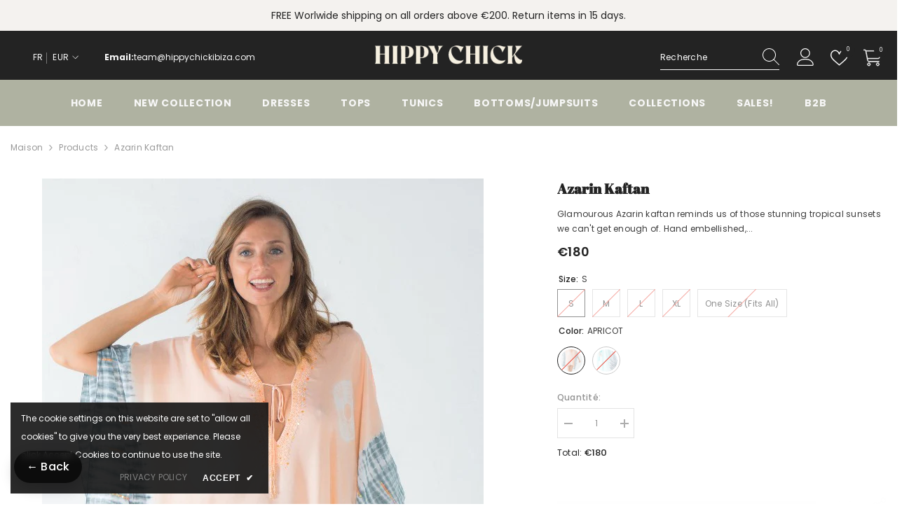

--- FILE ---
content_type: text/html; charset=utf-8
request_url: https://www.hippychickibiza.net/fr/products/azarin-kaftan
body_size: 64466
content:
<!doctype html><html class="no-js" lang="fr">
    <head>
        <meta charset="utf-8">
        <meta http-equiv="X-UA-Compatible" content="IE=edge">
        <meta name="viewport" content="width=device-width,initial-scale=1">
        <meta name="theme-color" content="">
        <link rel="canonical" href="https://www.hippychickibiza.net/fr/products/azarin-kaftan" canonical-shop-url="https://www.hippychickibiza.com/"><link rel="shortcut icon" href="//www.hippychickibiza.net/cdn/shop/files/Logo_32x32.png?v=1648042305" type="image/png"><link rel="preconnect" href="https://cdn.shopify.com" crossorigin>
        <title>Azarin Kaftan - Hippy Chick Ibiza </title><meta name="description" content="Glamourous Azarin kaftan reminds us of those stunning tropical sunsets we can&#39;t get enough of. Hand embellished, low neck and back, this is one of those staple boho wardrobe items that you can pop on and look fabulous in an istant. Wtih tan enhancing colours the kaftan can be tied in the front.. or not Pair it with som">

<meta property="og:site_name" content="Hippy Chick Ibiza">
<meta property="og:url" content="https://www.hippychickibiza.net/fr/products/azarin-kaftan">
<meta property="og:title" content="Azarin Kaftan - Hippy Chick Ibiza">
<meta property="og:type" content="product">
<meta property="og:description" content="Glamourous Azarin kaftan reminds us of those stunning tropical sunsets we can&#39;t get enough of. Hand embellished, low neck and back, this is one of those staple boho wardrobe items that you can pop on and look fabulous in an istant. Wtih tan enhancing colours the kaftan can be tied in the front.. or not Pair it with som"><meta property="og:image" content="http://www.hippychickibiza.net/cdn/shop/products/254N_SA_AZARIN_KAFTAN_Bohemian-Ropas-HIPPY-CHICK-IBIZA-Kaftan-Salmon-Front.jpg?v=1494703548">
  <meta property="og:image:secure_url" content="https://www.hippychickibiza.net/cdn/shop/products/254N_SA_AZARIN_KAFTAN_Bohemian-Ropas-HIPPY-CHICK-IBIZA-Kaftan-Salmon-Front.jpg?v=1494703548">
  <meta property="og:image:width" content="630">
  <meta property="og:image:height" content="1200"><meta property="og:price:amount" content="180">
  <meta property="og:price:currency" content="EUR"><meta name="twitter:card" content="summary_large_image">
<meta name="twitter:title" content="Azarin Kaftan - Hippy Chick Ibiza">
<meta name="twitter:description" content="Glamourous Azarin kaftan reminds us of those stunning tropical sunsets we can&#39;t get enough of. Hand embellished, low neck and back, this is one of those staple boho wardrobe items that you can pop on and look fabulous in an istant. Wtih tan enhancing colours the kaftan can be tied in the front.. or not Pair it with som">

        <script>window.performance && window.performance.mark && window.performance.mark('shopify.content_for_header.start');</script><meta name="facebook-domain-verification" content="i5g3s54g1xjurk0j3ftjzmcwmaailv">
<meta name="facebook-domain-verification" content="qb9pezi9w7c7sykmbmpvtfu1idc1lg">
<meta name="facebook-domain-verification" content="42z6yxnlvjgmn8acflonc00b79a3y6">
<meta id="shopify-digital-wallet" name="shopify-digital-wallet" content="/12034038/digital_wallets/dialog">
<meta name="shopify-checkout-api-token" content="45d599780c312a67ba0263e7f010388e">
<meta id="in-context-paypal-metadata" data-shop-id="12034038" data-venmo-supported="false" data-environment="production" data-locale="fr_FR" data-paypal-v4="true" data-currency="EUR">
<link rel="alternate" hreflang="x-default" href="https://www.hippychickibiza.com/products/azarin-kaftan">
<link rel="alternate" hreflang="en" href="https://www.hippychickibiza.com/products/azarin-kaftan">
<link rel="alternate" hreflang="de" href="https://www.hippychickibiza.com/de/products/azarin-kaftan">
<link rel="alternate" hreflang="es" href="https://www.hippychickibiza.com/es/products/azarin-kaftan">
<link rel="alternate" hreflang="fr" href="https://www.hippychickibiza.com/fr/products/azarin-kaftan">
<link rel="alternate" hreflang="it" href="https://www.hippychickibiza.com/it/products/azarin-kaftan">
<link rel="alternate" hreflang="en-IT" href="https://www.hippychickibiza.net/products/azarin-kaftan">
<link rel="alternate" hreflang="fr-IT" href="https://www.hippychickibiza.net/fr/products/azarin-kaftan">
<link rel="alternate" hreflang="it-IT" href="https://www.hippychickibiza.net/it/products/azarin-kaftan">
<link rel="alternate" hreflang="es-IT" href="https://www.hippychickibiza.net/es/products/azarin-kaftan">
<link rel="alternate" hreflang="en-NL" href="https://www.hippychickibiza.com/en-nl/products/azarin-kaftan">
<link rel="alternate" hreflang="en-GB" href="https://www.hippychickibiza.com/en-gb/products/azarin-kaftan">
<link rel="alternate" type="application/json+oembed" href="https://www.hippychickibiza.net/fr/products/azarin-kaftan.oembed">
<script async="async" src="/checkouts/internal/preloads.js?locale=fr-IT"></script>
<link rel="preconnect" href="https://shop.app" crossorigin="anonymous">
<script async="async" src="https://shop.app/checkouts/internal/preloads.js?locale=fr-IT&shop_id=12034038" crossorigin="anonymous"></script>
<script id="apple-pay-shop-capabilities" type="application/json">{"shopId":12034038,"countryCode":"ES","currencyCode":"EUR","merchantCapabilities":["supports3DS"],"merchantId":"gid:\/\/shopify\/Shop\/12034038","merchantName":"Hippy Chick Ibiza","requiredBillingContactFields":["postalAddress","email","phone"],"requiredShippingContactFields":["postalAddress","email","phone"],"shippingType":"shipping","supportedNetworks":["visa","maestro","masterCard","amex"],"total":{"type":"pending","label":"Hippy Chick Ibiza","amount":"1.00"},"shopifyPaymentsEnabled":true,"supportsSubscriptions":true}</script>
<script id="shopify-features" type="application/json">{"accessToken":"45d599780c312a67ba0263e7f010388e","betas":["rich-media-storefront-analytics"],"domain":"www.hippychickibiza.net","predictiveSearch":true,"shopId":12034038,"locale":"fr"}</script>
<script>var Shopify = Shopify || {};
Shopify.shop = "hippychickibiza.myshopify.com";
Shopify.locale = "fr";
Shopify.currency = {"active":"EUR","rate":"1.0"};
Shopify.country = "IT";
Shopify.theme = {"name":"Hippy Chick Ibiza - dev","id":177151607117,"schema_name":"Ella","schema_version":"6.7.1","theme_store_id":null,"role":"main"};
Shopify.theme.handle = "null";
Shopify.theme.style = {"id":null,"handle":null};
Shopify.cdnHost = "www.hippychickibiza.net/cdn";
Shopify.routes = Shopify.routes || {};
Shopify.routes.root = "/fr/";</script>
<script type="module">!function(o){(o.Shopify=o.Shopify||{}).modules=!0}(window);</script>
<script>!function(o){function n(){var o=[];function n(){o.push(Array.prototype.slice.apply(arguments))}return n.q=o,n}var t=o.Shopify=o.Shopify||{};t.loadFeatures=n(),t.autoloadFeatures=n()}(window);</script>
<script>
  window.ShopifyPay = window.ShopifyPay || {};
  window.ShopifyPay.apiHost = "shop.app\/pay";
  window.ShopifyPay.redirectState = null;
</script>
<script id="shop-js-analytics" type="application/json">{"pageType":"product"}</script>
<script defer="defer" async type="module" src="//www.hippychickibiza.net/cdn/shopifycloud/shop-js/modules/v2/client.init-shop-cart-sync_BcDpqI9l.fr.esm.js"></script>
<script defer="defer" async type="module" src="//www.hippychickibiza.net/cdn/shopifycloud/shop-js/modules/v2/chunk.common_a1Rf5Dlz.esm.js"></script>
<script defer="defer" async type="module" src="//www.hippychickibiza.net/cdn/shopifycloud/shop-js/modules/v2/chunk.modal_Djra7sW9.esm.js"></script>
<script type="module">
  await import("//www.hippychickibiza.net/cdn/shopifycloud/shop-js/modules/v2/client.init-shop-cart-sync_BcDpqI9l.fr.esm.js");
await import("//www.hippychickibiza.net/cdn/shopifycloud/shop-js/modules/v2/chunk.common_a1Rf5Dlz.esm.js");
await import("//www.hippychickibiza.net/cdn/shopifycloud/shop-js/modules/v2/chunk.modal_Djra7sW9.esm.js");

  window.Shopify.SignInWithShop?.initShopCartSync?.({"fedCMEnabled":true,"windoidEnabled":true});

</script>
<script>
  window.Shopify = window.Shopify || {};
  if (!window.Shopify.featureAssets) window.Shopify.featureAssets = {};
  window.Shopify.featureAssets['shop-js'] = {"shop-cart-sync":["modules/v2/client.shop-cart-sync_BLrx53Hf.fr.esm.js","modules/v2/chunk.common_a1Rf5Dlz.esm.js","modules/v2/chunk.modal_Djra7sW9.esm.js"],"init-fed-cm":["modules/v2/client.init-fed-cm_C8SUwJ8U.fr.esm.js","modules/v2/chunk.common_a1Rf5Dlz.esm.js","modules/v2/chunk.modal_Djra7sW9.esm.js"],"shop-cash-offers":["modules/v2/client.shop-cash-offers_BBp_MjBM.fr.esm.js","modules/v2/chunk.common_a1Rf5Dlz.esm.js","modules/v2/chunk.modal_Djra7sW9.esm.js"],"shop-login-button":["modules/v2/client.shop-login-button_Dw6kG_iO.fr.esm.js","modules/v2/chunk.common_a1Rf5Dlz.esm.js","modules/v2/chunk.modal_Djra7sW9.esm.js"],"pay-button":["modules/v2/client.pay-button_BJDaAh68.fr.esm.js","modules/v2/chunk.common_a1Rf5Dlz.esm.js","modules/v2/chunk.modal_Djra7sW9.esm.js"],"shop-button":["modules/v2/client.shop-button_DBWL94V3.fr.esm.js","modules/v2/chunk.common_a1Rf5Dlz.esm.js","modules/v2/chunk.modal_Djra7sW9.esm.js"],"avatar":["modules/v2/client.avatar_BTnouDA3.fr.esm.js"],"init-windoid":["modules/v2/client.init-windoid_77FSIiws.fr.esm.js","modules/v2/chunk.common_a1Rf5Dlz.esm.js","modules/v2/chunk.modal_Djra7sW9.esm.js"],"init-shop-for-new-customer-accounts":["modules/v2/client.init-shop-for-new-customer-accounts_QoC3RJm9.fr.esm.js","modules/v2/client.shop-login-button_Dw6kG_iO.fr.esm.js","modules/v2/chunk.common_a1Rf5Dlz.esm.js","modules/v2/chunk.modal_Djra7sW9.esm.js"],"init-shop-email-lookup-coordinator":["modules/v2/client.init-shop-email-lookup-coordinator_D4ioGzPw.fr.esm.js","modules/v2/chunk.common_a1Rf5Dlz.esm.js","modules/v2/chunk.modal_Djra7sW9.esm.js"],"init-shop-cart-sync":["modules/v2/client.init-shop-cart-sync_BcDpqI9l.fr.esm.js","modules/v2/chunk.common_a1Rf5Dlz.esm.js","modules/v2/chunk.modal_Djra7sW9.esm.js"],"shop-toast-manager":["modules/v2/client.shop-toast-manager_B-eIbpHW.fr.esm.js","modules/v2/chunk.common_a1Rf5Dlz.esm.js","modules/v2/chunk.modal_Djra7sW9.esm.js"],"init-customer-accounts":["modules/v2/client.init-customer-accounts_BcBSUbIK.fr.esm.js","modules/v2/client.shop-login-button_Dw6kG_iO.fr.esm.js","modules/v2/chunk.common_a1Rf5Dlz.esm.js","modules/v2/chunk.modal_Djra7sW9.esm.js"],"init-customer-accounts-sign-up":["modules/v2/client.init-customer-accounts-sign-up_DvG__VHD.fr.esm.js","modules/v2/client.shop-login-button_Dw6kG_iO.fr.esm.js","modules/v2/chunk.common_a1Rf5Dlz.esm.js","modules/v2/chunk.modal_Djra7sW9.esm.js"],"shop-follow-button":["modules/v2/client.shop-follow-button_Dnx6fDH9.fr.esm.js","modules/v2/chunk.common_a1Rf5Dlz.esm.js","modules/v2/chunk.modal_Djra7sW9.esm.js"],"checkout-modal":["modules/v2/client.checkout-modal_BDH3MUqJ.fr.esm.js","modules/v2/chunk.common_a1Rf5Dlz.esm.js","modules/v2/chunk.modal_Djra7sW9.esm.js"],"shop-login":["modules/v2/client.shop-login_CV9Paj8R.fr.esm.js","modules/v2/chunk.common_a1Rf5Dlz.esm.js","modules/v2/chunk.modal_Djra7sW9.esm.js"],"lead-capture":["modules/v2/client.lead-capture_DGQOTB4e.fr.esm.js","modules/v2/chunk.common_a1Rf5Dlz.esm.js","modules/v2/chunk.modal_Djra7sW9.esm.js"],"payment-terms":["modules/v2/client.payment-terms_BQYK7nq4.fr.esm.js","modules/v2/chunk.common_a1Rf5Dlz.esm.js","modules/v2/chunk.modal_Djra7sW9.esm.js"]};
</script>
<script>(function() {
  var isLoaded = false;
  function asyncLoad() {
    if (isLoaded) return;
    isLoaded = true;
    var urls = ["https:\/\/formbuilder.hulkapps.com\/skeletopapp.js?shop=hippychickibiza.myshopify.com","https:\/\/chimpstatic.com\/mcjs-connected\/js\/users\/fcf88b736cfade0ba1b43687e\/3de6abaeccd831f425cdd1ea1.js?shop=hippychickibiza.myshopify.com","\/\/cdn.shopify.com\/proxy\/10e5eb26b095bb00ae25bd9fb9dd9ae775b9c427b6e4c228d5f12939ae44ebc8\/bingshoppingtool-t2app-prod.trafficmanager.net\/uet\/tracking_script?shop=hippychickibiza.myshopify.com\u0026sp-cache-control=cHVibGljLCBtYXgtYWdlPTkwMA","https:\/\/assets1.adroll.com\/shopify\/latest\/j\/shopify_rolling_bootstrap_v2.js?adroll_adv_id=4QBWMWT76BAUTFMMGDEGS3\u0026adroll_pix_id=3NIHFPBRLNB4NICFGHLEU3\u0026shop=hippychickibiza.myshopify.com","https:\/\/cdn.shopify.com\/s\/files\/1\/0597\/3783\/3627\/files\/tpsectioninstalltm.min.js?v=1738634779\u0026t=tapita-section-script-tags\u0026shop=hippychickibiza.myshopify.com","https:\/\/s3.eu-west-1.amazonaws.com\/production-klarna-il-shopify-osm\/12a9ee477c6ea3cb327cc4409bfbae01a24edfd9\/hippychickibiza.myshopify.com-1744622661224.js?shop=hippychickibiza.myshopify.com"];
    for (var i = 0; i < urls.length; i++) {
      var s = document.createElement('script');
      s.type = 'text/javascript';
      s.async = true;
      s.src = urls[i];
      var x = document.getElementsByTagName('script')[0];
      x.parentNode.insertBefore(s, x);
    }
  };
  if(window.attachEvent) {
    window.attachEvent('onload', asyncLoad);
  } else {
    window.addEventListener('load', asyncLoad, false);
  }
})();</script>
<script id="__st">var __st={"a":12034038,"offset":3600,"reqid":"1d261b73-2c26-4adc-876d-4f26d0ed6c29-1769285942","pageurl":"www.hippychickibiza.net\/fr\/products\/azarin-kaftan","u":"67178ce45cfa","p":"product","rtyp":"product","rid":10359709130};</script>
<script>window.ShopifyPaypalV4VisibilityTracking = true;</script>
<script id="captcha-bootstrap">!function(){'use strict';const t='contact',e='account',n='new_comment',o=[[t,t],['blogs',n],['comments',n],[t,'customer']],c=[[e,'customer_login'],[e,'guest_login'],[e,'recover_customer_password'],[e,'create_customer']],r=t=>t.map((([t,e])=>`form[action*='/${t}']:not([data-nocaptcha='true']) input[name='form_type'][value='${e}']`)).join(','),a=t=>()=>t?[...document.querySelectorAll(t)].map((t=>t.form)):[];function s(){const t=[...o],e=r(t);return a(e)}const i='password',u='form_key',d=['recaptcha-v3-token','g-recaptcha-response','h-captcha-response',i],f=()=>{try{return window.sessionStorage}catch{return}},m='__shopify_v',_=t=>t.elements[u];function p(t,e,n=!1){try{const o=window.sessionStorage,c=JSON.parse(o.getItem(e)),{data:r}=function(t){const{data:e,action:n}=t;return t[m]||n?{data:e,action:n}:{data:t,action:n}}(c);for(const[e,n]of Object.entries(r))t.elements[e]&&(t.elements[e].value=n);n&&o.removeItem(e)}catch(o){console.error('form repopulation failed',{error:o})}}const l='form_type',E='cptcha';function T(t){t.dataset[E]=!0}const w=window,h=w.document,L='Shopify',v='ce_forms',y='captcha';let A=!1;((t,e)=>{const n=(g='f06e6c50-85a8-45c8-87d0-21a2b65856fe',I='https://cdn.shopify.com/shopifycloud/storefront-forms-hcaptcha/ce_storefront_forms_captcha_hcaptcha.v1.5.2.iife.js',D={infoText:'Protégé par hCaptcha',privacyText:'Confidentialité',termsText:'Conditions'},(t,e,n)=>{const o=w[L][v],c=o.bindForm;if(c)return c(t,g,e,D).then(n);var r;o.q.push([[t,g,e,D],n]),r=I,A||(h.body.append(Object.assign(h.createElement('script'),{id:'captcha-provider',async:!0,src:r})),A=!0)});var g,I,D;w[L]=w[L]||{},w[L][v]=w[L][v]||{},w[L][v].q=[],w[L][y]=w[L][y]||{},w[L][y].protect=function(t,e){n(t,void 0,e),T(t)},Object.freeze(w[L][y]),function(t,e,n,w,h,L){const[v,y,A,g]=function(t,e,n){const i=e?o:[],u=t?c:[],d=[...i,...u],f=r(d),m=r(i),_=r(d.filter((([t,e])=>n.includes(e))));return[a(f),a(m),a(_),s()]}(w,h,L),I=t=>{const e=t.target;return e instanceof HTMLFormElement?e:e&&e.form},D=t=>v().includes(t);t.addEventListener('submit',(t=>{const e=I(t);if(!e)return;const n=D(e)&&!e.dataset.hcaptchaBound&&!e.dataset.recaptchaBound,o=_(e),c=g().includes(e)&&(!o||!o.value);(n||c)&&t.preventDefault(),c&&!n&&(function(t){try{if(!f())return;!function(t){const e=f();if(!e)return;const n=_(t);if(!n)return;const o=n.value;o&&e.removeItem(o)}(t);const e=Array.from(Array(32),(()=>Math.random().toString(36)[2])).join('');!function(t,e){_(t)||t.append(Object.assign(document.createElement('input'),{type:'hidden',name:u})),t.elements[u].value=e}(t,e),function(t,e){const n=f();if(!n)return;const o=[...t.querySelectorAll(`input[type='${i}']`)].map((({name:t})=>t)),c=[...d,...o],r={};for(const[a,s]of new FormData(t).entries())c.includes(a)||(r[a]=s);n.setItem(e,JSON.stringify({[m]:1,action:t.action,data:r}))}(t,e)}catch(e){console.error('failed to persist form',e)}}(e),e.submit())}));const S=(t,e)=>{t&&!t.dataset[E]&&(n(t,e.some((e=>e===t))),T(t))};for(const o of['focusin','change'])t.addEventListener(o,(t=>{const e=I(t);D(e)&&S(e,y())}));const B=e.get('form_key'),M=e.get(l),P=B&&M;t.addEventListener('DOMContentLoaded',(()=>{const t=y();if(P)for(const e of t)e.elements[l].value===M&&p(e,B);[...new Set([...A(),...v().filter((t=>'true'===t.dataset.shopifyCaptcha))])].forEach((e=>S(e,t)))}))}(h,new URLSearchParams(w.location.search),n,t,e,['guest_login'])})(!0,!0)}();</script>
<script integrity="sha256-4kQ18oKyAcykRKYeNunJcIwy7WH5gtpwJnB7kiuLZ1E=" data-source-attribution="shopify.loadfeatures" defer="defer" src="//www.hippychickibiza.net/cdn/shopifycloud/storefront/assets/storefront/load_feature-a0a9edcb.js" crossorigin="anonymous"></script>
<script crossorigin="anonymous" defer="defer" src="//www.hippychickibiza.net/cdn/shopifycloud/storefront/assets/shopify_pay/storefront-65b4c6d7.js?v=20250812"></script>
<script data-source-attribution="shopify.dynamic_checkout.dynamic.init">var Shopify=Shopify||{};Shopify.PaymentButton=Shopify.PaymentButton||{isStorefrontPortableWallets:!0,init:function(){window.Shopify.PaymentButton.init=function(){};var t=document.createElement("script");t.src="https://www.hippychickibiza.net/cdn/shopifycloud/portable-wallets/latest/portable-wallets.fr.js",t.type="module",document.head.appendChild(t)}};
</script>
<script data-source-attribution="shopify.dynamic_checkout.buyer_consent">
  function portableWalletsHideBuyerConsent(e){var t=document.getElementById("shopify-buyer-consent"),n=document.getElementById("shopify-subscription-policy-button");t&&n&&(t.classList.add("hidden"),t.setAttribute("aria-hidden","true"),n.removeEventListener("click",e))}function portableWalletsShowBuyerConsent(e){var t=document.getElementById("shopify-buyer-consent"),n=document.getElementById("shopify-subscription-policy-button");t&&n&&(t.classList.remove("hidden"),t.removeAttribute("aria-hidden"),n.addEventListener("click",e))}window.Shopify?.PaymentButton&&(window.Shopify.PaymentButton.hideBuyerConsent=portableWalletsHideBuyerConsent,window.Shopify.PaymentButton.showBuyerConsent=portableWalletsShowBuyerConsent);
</script>
<script>
  function portableWalletsCleanup(e){e&&e.src&&console.error("Failed to load portable wallets script "+e.src);var t=document.querySelectorAll("shopify-accelerated-checkout .shopify-payment-button__skeleton, shopify-accelerated-checkout-cart .wallet-cart-button__skeleton"),e=document.getElementById("shopify-buyer-consent");for(let e=0;e<t.length;e++)t[e].remove();e&&e.remove()}function portableWalletsNotLoadedAsModule(e){e instanceof ErrorEvent&&"string"==typeof e.message&&e.message.includes("import.meta")&&"string"==typeof e.filename&&e.filename.includes("portable-wallets")&&(window.removeEventListener("error",portableWalletsNotLoadedAsModule),window.Shopify.PaymentButton.failedToLoad=e,"loading"===document.readyState?document.addEventListener("DOMContentLoaded",window.Shopify.PaymentButton.init):window.Shopify.PaymentButton.init())}window.addEventListener("error",portableWalletsNotLoadedAsModule);
</script>

<script type="module" src="https://www.hippychickibiza.net/cdn/shopifycloud/portable-wallets/latest/portable-wallets.fr.js" onError="portableWalletsCleanup(this)" crossorigin="anonymous"></script>
<script nomodule>
  document.addEventListener("DOMContentLoaded", portableWalletsCleanup);
</script>

<link id="shopify-accelerated-checkout-styles" rel="stylesheet" media="screen" href="https://www.hippychickibiza.net/cdn/shopifycloud/portable-wallets/latest/accelerated-checkout-backwards-compat.css" crossorigin="anonymous">
<style id="shopify-accelerated-checkout-cart">
        #shopify-buyer-consent {
  margin-top: 1em;
  display: inline-block;
  width: 100%;
}

#shopify-buyer-consent.hidden {
  display: none;
}

#shopify-subscription-policy-button {
  background: none;
  border: none;
  padding: 0;
  text-decoration: underline;
  font-size: inherit;
  cursor: pointer;
}

#shopify-subscription-policy-button::before {
  box-shadow: none;
}

      </style>
<script id="sections-script" data-sections="header-navigation-plain,header-mobile" defer="defer" src="//www.hippychickibiza.net/cdn/shop/t/93/compiled_assets/scripts.js?v=16436"></script>
<script>window.performance && window.performance.mark && window.performance.mark('shopify.content_for_header.end');</script>
        <style>
        
        
        

        @font-face { font-display: swap;
  font-family: Poppins;
  font-weight: 400;
  font-style: normal;
  src: url("//www.hippychickibiza.net/cdn/fonts/poppins/poppins_n4.0ba78fa5af9b0e1a374041b3ceaadf0a43b41362.woff2") format("woff2"),
       url("//www.hippychickibiza.net/cdn/fonts/poppins/poppins_n4.214741a72ff2596839fc9760ee7a770386cf16ca.woff") format("woff");
}

        @font-face { font-display: swap;
  font-family: Poppins;
  font-weight: 500;
  font-style: normal;
  src: url("//www.hippychickibiza.net/cdn/fonts/poppins/poppins_n5.ad5b4b72b59a00358afc706450c864c3c8323842.woff2") format("woff2"),
       url("//www.hippychickibiza.net/cdn/fonts/poppins/poppins_n5.33757fdf985af2d24b32fcd84c9a09224d4b2c39.woff") format("woff");
}

        @font-face { font-display: swap;
  font-family: Poppins;
  font-weight: 600;
  font-style: normal;
  src: url("//www.hippychickibiza.net/cdn/fonts/poppins/poppins_n6.aa29d4918bc243723d56b59572e18228ed0786f6.woff2") format("woff2"),
       url("//www.hippychickibiza.net/cdn/fonts/poppins/poppins_n6.5f815d845fe073750885d5b7e619ee00e8111208.woff") format("woff");
}

        @font-face { font-display: swap;
  font-family: Poppins;
  font-weight: 700;
  font-style: normal;
  src: url("//www.hippychickibiza.net/cdn/fonts/poppins/poppins_n7.56758dcf284489feb014a026f3727f2f20a54626.woff2") format("woff2"),
       url("//www.hippychickibiza.net/cdn/fonts/poppins/poppins_n7.f34f55d9b3d3205d2cd6f64955ff4b36f0cfd8da.woff") format("woff");
}


        
            
            
            
            
            @font-face { font-display: swap;
  font-family: "Abril Fatface";
  font-weight: 400;
  font-style: normal;
  src: url("//www.hippychickibiza.net/cdn/fonts/abril_fatface/abrilfatface_n4.002841dd08a4d39b2c2d7fe9d598d4782afb7225.woff2") format("woff2"),
       url("//www.hippychickibiza.net/cdn/fonts/abril_fatface/abrilfatface_n4.0d8f922831420cd750572c7a70f4c623018424d8.woff") format("woff");
}

            
            
            

                  :root {
        --font-family-1: Poppins,sans-serif;
        --font-family-2: "Abril Fatface",serif;

        /* Settings Body */--font-body-family: Poppins,sans-serif;--font-body-size: 12px;--font-body-weight: 400;--body-line-height: 22px;--body-letter-spacing: .02em;

        /* Settings Heading */--font-heading-family: "Abril Fatface",serif;--font-heading-size: 16px;--font-heading-weight: 700;--font-heading-style: normal;--heading-line-height: 24px;--heading-letter-spacing: .05em;--heading-text-transform: uppercase;--heading-border-height: 2px;

        /* Menu Lv1 */--font-menu-lv1-family: Poppins,sans-serif;--font-menu-lv1-size: 14px;--font-menu-lv1-weight: 700;--menu-lv1-line-height: 22px;--menu-lv1-letter-spacing: .05em;--menu-lv1-text-transform: uppercase;

        /* Menu Lv2 */--font-menu-lv2-family: Poppins,sans-serif;--font-menu-lv2-size: 12px;--font-menu-lv2-weight: 400;--menu-lv2-line-height: 22px;--menu-lv2-letter-spacing: .02em;--menu-lv2-text-transform: capitalize;

        /* Menu Lv3 */--font-menu-lv3-family: Poppins,sans-serif;--font-menu-lv3-size: 12px;--font-menu-lv3-weight: 400;--menu-lv3-line-height: 22px;--menu-lv3-letter-spacing: .02em;--menu-lv3-text-transform: capitalize;

        /* Mega Menu Lv2 */--font-mega-menu-lv2-family: Poppins,sans-serif;--font-mega-menu-lv2-size: 12px;--font-mega-menu-lv2-weight: 600;--font-mega-menu-lv2-style: normal;--mega-menu-lv2-line-height: 22px;--mega-menu-lv2-letter-spacing: .02em;--mega-menu-lv2-text-transform: uppercase;

        /* Mega Menu Lv3 */--font-mega-menu-lv3-family: Poppins,sans-serif;--font-mega-menu-lv3-size: 12px;--font-mega-menu-lv3-weight: 400;--mega-menu-lv3-line-height: 22px;--mega-menu-lv3-letter-spacing: .02em;--mega-menu-lv3-text-transform: capitalize;

        /* Product Card Title */--product-title-font: Poppins,sans-serif;--product-title-font-size : 12px;--product-title-font-weight : 400;--product-title-line-height: 22px;--product-title-letter-spacing: .02em;--product-title-line-text : 1;--product-title-text-transform : capitalize;--product-title-margin-bottom: 10px;

        /* Product Card Vendor */--product-vendor-font: Poppins,sans-serif;--product-vendor-font-size : 12px;--product-vendor-font-weight : 400;--product-vendor-font-style : normal;--product-vendor-line-height: 22px;--product-vendor-letter-spacing: .02em;--product-vendor-text-transform : uppercase;--product-vendor-margin-bottom: 0px;--product-vendor-margin-top: 0px;

        /* Product Card Price */--product-price-font: Poppins,sans-serif;--product-price-font-size : 14px;--product-price-font-weight : 600;--product-price-line-height: 22px;--product-price-letter-spacing: .02em;--product-price-margin-top: 0px;--product-price-margin-bottom: 13px;

        /* Product Card Badge */--badge-font: Poppins,sans-serif;--badge-font-size : 12px;--badge-font-weight : 400;--badge-text-transform : capitalize;--badge-letter-spacing: .02em;--badge-line-height: 20px;--badge-border-radius: 0px;--badge-padding-top: 0px;--badge-padding-bottom: 0px;--badge-padding-left-right: 8px;--badge-postion-top: 0px;--badge-postion-left-right: 0px;

        /* Product Quickview */
        --product-quickview-font-size : 12px; --product-quickview-line-height: 23px; --product-quickview-border-radius: 1px; --product-quickview-padding-top: 0px; --product-quickview-padding-bottom: 0px; --product-quickview-padding-left-right: 7px; --product-quickview-sold-out-product: #e95144;--product-quickview-box-shadow: none;/* Blog Card Tile */--blog-title-font: "Abril Fatface",serif;--blog-title-font-size : 20px; --blog-title-font-weight : 700; --blog-title-line-height: 29px; --blog-title-letter-spacing: .09em; --blog-title-text-transform : uppercase;

        /* Blog Card Info (Date, Author) */--blog-info-font: Poppins,sans-serif;--blog-info-font-size : 14px; --blog-info-font-weight : 400; --blog-info-line-height: 20px; --blog-info-letter-spacing: .02em; --blog-info-text-transform : uppercase;

        /* Button 1 */--btn-1-font-family: Poppins,sans-serif;--btn-1-font-size: 14px; --btn-1-font-weight: 700; --btn-1-text-transform: uppercase; --btn-1-line-height: 22px; --btn-1-letter-spacing: .05em; --btn-1-text-align: center; --btn-1-border-radius: 0px; --btn-1-border-width: 1px; --btn-1-border-style: solid; --btn-1-padding-top: 10px; --btn-1-padding-bottom: 10px; --btn-1-horizontal-length: 0px; --btn-1-vertical-length: 0px; --btn-1-blur-radius: 0px; --btn-1-spread: 0px;
        --btn-1-all-bg-opacity-hover: rgba(0, 0, 0, 0.5);--btn-1-inset: ;/* Button 2 */--btn-2-font-family: "Abril Fatface",serif;--btn-2-font-size: 18px; --btn-2-font-weight: 700; --btn-2-text-transform: uppercase; --btn-2-line-height: 23px; --btn-2-letter-spacing: .05em; --btn-2-text-align: right; --btn-2-border-radius: 6px; --btn-2-border-width: 1px; --btn-2-border-style: solid; --btn-2-padding-top: 20px; --btn-2-padding-bottom: 20px; --btn-2-horizontal-length: 4px; --btn-2-vertical-length: 4px; --btn-2-blur-radius: 7px; --btn-2-spread: 0px;
        --btn-2-all-bg-opacity: rgba(25, 145, 226, 0.5);--btn-2-all-bg-opacity-hover: rgba(0, 0, 0, 0.5);--btn-2-inset: ;/* Button 3 */--btn-3-font-family: Poppins,sans-serif;--btn-3-font-size: 14px; --btn-3-font-weight: 700; --btn-3-text-transform: uppercase; --btn-3-line-height: 22px; --btn-3-letter-spacing: .05em; --btn-3-text-align: center; --btn-3-border-radius: 0px; --btn-3-border-width: 1px; --btn-3-border-style: solid; --btn-3-padding-top: 10px; --btn-3-padding-bottom: 10px; --btn-3-horizontal-length: 0px; --btn-3-vertical-length: 0px; --btn-3-blur-radius: 0px; --btn-3-spread: 0px;
        --btn-3-all-bg-opacity: rgba(0, 0, 0, 0.1);--btn-3-all-bg-opacity-hover: rgba(0, 0, 0, 0.1);--btn-3-inset: ;/* Footer Heading */--footer-heading-font-family: Poppins,sans-serif;--footer-heading-font-size : 15px; --footer-heading-font-weight : 600; --footer-heading-line-height : 22px; --footer-heading-letter-spacing : .05em; --footer-heading-text-transform : uppercase;

        /* Footer Link */--footer-link-font-family: Poppins,sans-serif;--footer-link-font-size : 12px; --footer-link-font-weight : ; --footer-link-line-height : 28px; --footer-link-letter-spacing : .02em; --footer-link-text-transform : capitalize;

        /* Page Title */--font-page-title-family: Poppins,sans-serif;--font-page-title-size: 20px; --font-page-title-weight: 700; --font-page-title-style: normal; --page-title-line-height: 20px; --page-title-letter-spacing: .05em; --page-title-text-transform: uppercase;

        /* Font Product Tab Title */
        --font-tab-type-1: Poppins,sans-serif; --font-tab-type-2: "Abril Fatface",serif;

        /* Text Size */
        --text-size-font-size : 10px; --text-size-font-weight : 400; --text-size-line-height : 22px; --text-size-letter-spacing : 0; --text-size-text-transform : uppercase; --text-size-color : #787878;

        /* Font Weight */
        --font-weight-normal: 400; --font-weight-medium: 500; --font-weight-semibold: 600; --font-weight-bold: 700; --font-weight-bolder: 800; --font-weight-black: 900;

        /* Radio Button */
        --form-label-checkbox-before-bg: #fff; --form-label-checkbox-before-border: #cecece; --form-label-checkbox-before-bg-checked: #000;

        /* Conatiner */
        --body-custom-width-container: 1600px;

        /* Layout Boxed */
        --color-background-layout-boxed: #f8f8f8;/* Arrow */
        --position-horizontal-slick-arrow: 0;

        /* General Color*/
        --color-text: #232323; --color-text2: #969696; --color-global: #232323; --color-white: #FFFFFF; --color-grey: #868686; --color-black: #202020; --color-base-text-rgb: 35, 35, 35; --color-base-text2-rgb: 150, 150, 150; --color-background: #ffffff; --color-background-rgb: 255, 255, 255; --color-background-overylay: rgba(255, 255, 255, 0.9); --color-base-accent-text: ; --color-base-accent-1: ; --color-base-accent-2: ; --color-link: #232323; --color-link-hover: #232323; --color-error: #D93333; --color-error-bg: #FCEEEE; --color-success: #5A5A5A; --color-success-bg: #DFF0D8; --color-info: #202020; --color-info-bg: #FFF2DD; --color-link-underline: rgba(35, 35, 35, 0.5); --color-breadcrumb: #999999; --colors-breadcrumb-hover: #232323;--colors-breadcrumb-active: #999999; --border-global: #e6e6e6; --bg-global: #fafafa; --bg-planceholder: #fafafa; --color-warning: #fff; --bg-warning: #e0b252; --color-background-10 : #e9e9e9; --color-background-20 : #d3d3d3; --color-background-30 : #bdbdbd; --color-background-50 : #919191; --color-background-global : #919191;

        /* Arrow Color */
        --arrow-color: #323232; --arrow-background-color: #fff; --arrow-border-color: #ccc;--arrow-color-hover: #323232;--arrow-background-color-hover: #f8f8f8;--arrow-border-color-hover: #f8f8f8;--arrow-width: 35px;--arrow-height: 35px;--arrow-size: px;--arrow-size-icon: 17px;--arrow-border-radius: 50%;--arrow-border-width: 1px;--arrow-width-half: -17px;

        /* Pagination Color */
        --pagination-item-color: #3c3c3c; --pagination-item-color-active: #3c3c3c; --pagination-item-bg-color: #fff;--pagination-item-bg-color-active: #fff;--pagination-item-border-color: #fff;--pagination-item-border-color-active: #ffffff;--pagination-arrow-color: #3c3c3c;--pagination-arrow-color-active: #3c3c3c;--pagination-arrow-bg-color: #fff;--pagination-arrow-bg-color-active: #fff;--pagination-arrow-border-color: #fff;--pagination-arrow-border-color-active: #fff;

        /* Dots Color */
        --dots-color: transparent;--dots-border-color: #323232;--dots-color-active: #323232;--dots-border-color-active: #323232;--dots-style2-background-opacity: #00000050;--dots-width: 12px;--dots-height: 12px;

        /* Button Color */
        --btn-1-color: #FFFFFF;--btn-1-bg: #232323;--btn-1-border: #232323;--btn-1-color-hover: #232323;--btn-1-bg-hover: #ffffff;--btn-1-border-hover: #232323;
        --btn-2-color: #232323;--btn-2-bg: #FFFFFF;--btn-2-border: #727272;--btn-2-color-hover: #FFFFFF;--btn-2-bg-hover: #232323;--btn-2-border-hover: #232323;
        --btn-3-color: #FFFFFF;--btn-3-bg: #e9514b;--btn-3-border: #e9514b;--btn-3-color-hover: #ffffff;--btn-3-bg-hover: #e9514b;--btn-3-border-hover: #e9514b;
        --anchor-transition: all ease .3s;--bg-white: #ffffff;--bg-black: #000000;--bg-grey: #808080;--icon: var(--color-text);--text-cart: #3c3c3c;--duration-short: 100ms;--duration-default: 350ms;--duration-long: 500ms;--form-input-bg: #ffffff;--form-input-border: #c7c7c7;--form-input-color: #232323;--form-input-placeholder: #868686;--form-label: #232323;

        --new-badge-color: #232323;--new-badge-bg: #FFFFFF;--sale-badge-color: #ffffff;--sale-badge-bg: #e95144;--sold-out-badge-color: #ffffff;--sold-out-badge-bg: #c1c1c1;--custom-badge-color: #ffffff;--custom-badge-bg: #ffbb49;--bundle-badge-color: #ffffff;--bundle-badge-bg: #232323;
        
        --product-title-color : #232323;--product-title-color-hover : #232323;--product-vendor-color : #969696;--product-price-color : #232323;--product-sale-price-color : #e95144;--product-compare-price-color : #969696;--product-countdown-color : #c12e48;--product-countdown-bg-color : #ffffff;

        --product-swatch-border : #cbcbcb;--product-swatch-border-active : #232323;--product-swatch-width : 40px;--product-swatch-height : 40px;--product-swatch-border-radius : 0px;--product-swatch-color-width : 40px;--product-swatch-color-height : 40px;--product-swatch-color-border-radius : 20px;

        --product-wishlist-color : #000000;--product-wishlist-bg : #ffffff;--product-wishlist-border : transparent;--product-wishlist-color-added : #ffffff;--product-wishlist-bg-added : #000000;--product-wishlist-border-added : transparent;--product-compare-color : #000000;--product-compare-bg : #FFFFFF;--product-compare-color-added : #D12442; --product-compare-bg-added : #FFFFFF; --product-hot-stock-text-color : #d62828; --product-quick-view-color : #000000; --product-cart-image-fit : contain; --product-title-variant-font-size: 16px;--product-quick-view-bg: rgba(255, 255, 255, 0.9);--product-quick-view-bg-above-button: rgba(255, 255, 255, 0.7);--product-quick-view-color-hover : #FFFFFF;--product-quick-view-bg-hover : #000000;--product-action-color : #232323;--product-action-bg : #ffffff;--product-action-border : #000000;--product-action-color-hover : #FFFFFF;--product-action-bg-hover : #232323;--product-action-border-hover : #232323;

        /* Multilevel Category Filter */
        --color-label-multiLevel-categories: #232323;--bg-label-multiLevel-categories: #fff;--color-button-multiLevel-categories: #fff;--bg-button-multiLevel-categories: #ff8b21;--border-button-multiLevel-categories: transparent;--hover-color-button-multiLevel-categories: #fff;--hover-bg-button-multiLevel-categories: #ff8b21;--cart-item-bg : #ffffff;--cart-item-border : #e8e8e8;--cart-item-border-width : 1px;--cart-item-border-style : solid;--w-product-swatch-custom: 30px;--h-product-swatch-custom: 30px;--w-product-swatch-custom-mb: 20px;--h-product-swatch-custom-mb: 20px;--font-size-product-swatch-more: 12px;--swatch-border : #cbcbcb;--swatch-border-active : #232323;

        --variant-size: #232323;--variant-size-border: #e7e7e7;--variant-size-bg: #ffffff;--variant-size-hover: #ffffff;--variant-size-border-hover: #232323;--variant-size-bg-hover: #232323;--variant-bg : #ffffff; --variant-color : #232323; --variant-bg-active : #ffffff; --variant-color-active : #232323;

        --fontsize-text-social: 12px;
        --page-content-distance: 64px;--sidebar-content-distance: 40px;--button-transition-ease: cubic-bezier(.25,.46,.45,.94);

        /* Loading Spinner Color */
        --spinner-top-color: #fc0; --spinner-right-color: #4dd4c6; --spinner-bottom-color: #f00; --spinner-left-color: #f6f6f6;

        /* Product Card Marquee */
        --product-marquee-background-color: ;--product-marquee-text-color: #FFFFFF;--product-marquee-text-size: 14px;--product-marquee-text-mobile-size: 14px;--product-marquee-text-weight: 400;--product-marquee-text-transform: none;--product-marquee-text-style: italic;--product-marquee-speed: ; --product-marquee-line-height: calc(var(--product-marquee-text-mobile-size) * 1.5);
    }
</style>
        <link href="//www.hippychickibiza.net/cdn/shop/t/93/assets/base.css?v=64192841481213099751743760869" rel="stylesheet" type="text/css" media="all" />
<link href="//www.hippychickibiza.net/cdn/shop/t/93/assets/fade-up-animation.css?v=148448505227430981271743760870" rel="stylesheet" type="text/css" media="all" />
<link href="//www.hippychickibiza.net/cdn/shop/t/93/assets/animated.css?v=91884483947907798981743760868" rel="stylesheet" type="text/css" media="all" />
<link href="//www.hippychickibiza.net/cdn/shop/t/93/assets/component-card.css?v=85101759894844116361743760869" rel="stylesheet" type="text/css" media="all" />
<link href="//www.hippychickibiza.net/cdn/shop/t/93/assets/component-loading-overlay.css?v=23413779889692260311743760869" rel="stylesheet" type="text/css" media="all" />
<link href="//www.hippychickibiza.net/cdn/shop/t/93/assets/component-loading-banner.css?v=174182093490133639901743760869" rel="stylesheet" type="text/css" media="all" />
<link href="//www.hippychickibiza.net/cdn/shop/t/93/assets/component-quick-cart.css?v=51373453988532490831743760870" rel="stylesheet" type="text/css" media="all" />
<link rel="stylesheet" href="//www.hippychickibiza.net/cdn/shop/t/93/assets/vendor.css?v=164616260963476715651743760872" media="print" onload="this.media='all'">
<noscript><link href="//www.hippychickibiza.net/cdn/shop/t/93/assets/vendor.css?v=164616260963476715651743760872" rel="stylesheet" type="text/css" media="all" /></noscript>


	<link href="//www.hippychickibiza.net/cdn/shop/t/93/assets/component-card-03.css?v=132471949338805090541743760869" rel="stylesheet" type="text/css" media="all" />


<link href="//www.hippychickibiza.net/cdn/shop/t/93/assets/component-predictive-search.css?v=81735768038191387371743760870" rel="stylesheet" type="text/css" media="all" />
<link rel="stylesheet" href="//www.hippychickibiza.net/cdn/shop/t/93/assets/component-newsletter.css?v=111617043413587308161743760870" media="print" onload="this.media='all'">
<link rel="stylesheet" href="//www.hippychickibiza.net/cdn/shop/t/93/assets/component-slider.css?v=134420753549460766241743760870" media="print" onload="this.media='all'">
<link rel="stylesheet" href="//www.hippychickibiza.net/cdn/shop/t/93/assets/component-list-social.css?v=102044711114163579551743760869" media="print" onload="this.media='all'"><noscript><link href="//www.hippychickibiza.net/cdn/shop/t/93/assets/component-newsletter.css?v=111617043413587308161743760870" rel="stylesheet" type="text/css" media="all" /></noscript>
<noscript><link href="//www.hippychickibiza.net/cdn/shop/t/93/assets/component-slider.css?v=134420753549460766241743760870" rel="stylesheet" type="text/css" media="all" /></noscript>
<noscript><link href="//www.hippychickibiza.net/cdn/shop/t/93/assets/component-list-social.css?v=102044711114163579551743760869" rel="stylesheet" type="text/css" media="all" /></noscript>

<style type="text/css">
	.nav-title-mobile {display: none;}.list-menu--disclosure{display: none;position: absolute;min-width: 100%;width: 22rem;background-color: var(--bg-white);box-shadow: 0 1px 4px 0 rgb(0 0 0 / 15%);padding: 5px 0 5px 20px;opacity: 0;visibility: visible;pointer-events: none;transition: opacity var(--duration-default) ease, transform var(--duration-default) ease;}.list-menu--disclosure-2{margin-left: calc(100% - 15px);z-index: 2;top: -5px;}.list-menu--disclosure:focus {outline: none;}.list-menu--disclosure.localization-selector {max-height: 18rem;overflow: auto;width: 10rem;padding: 0.5rem;}.js menu-drawer > details > summary::before, .js menu-drawer > details[open]:not(.menu-opening) > summary::before {content: '';position: absolute;cursor: default;width: 100%;height: calc(100vh - 100%);height: calc(var(--viewport-height, 100vh) - (var(--header-bottom-position, 100%)));top: 100%;left: 0;background: var(--color-foreground-50);opacity: 0;visibility: hidden;z-index: 2;transition: opacity var(--duration-default) ease,visibility var(--duration-default) ease;}menu-drawer > details[open] > summary::before {visibility: visible;opacity: 1;}.menu-drawer {position: absolute;transform: translateX(-100%);visibility: hidden;z-index: 3;left: 0;top: 100%;width: 100%;max-width: calc(100vw - 4rem);padding: 0;border: 0.1rem solid var(--color-background-10);border-left: 0;border-bottom: 0;background-color: var(--bg-white);overflow-x: hidden;}.js .menu-drawer {height: calc(100vh - 100%);height: calc(var(--viewport-height, 100vh) - (var(--header-bottom-position, 100%)));}.js details[open] > .menu-drawer, .js details[open] > .menu-drawer__submenu {transition: transform var(--duration-default) ease, visibility var(--duration-default) ease;}.no-js details[open] > .menu-drawer, .js details[open].menu-opening > .menu-drawer, details[open].menu-opening > .menu-drawer__submenu {transform: translateX(0);visibility: visible;}@media screen and (min-width: 750px) {.menu-drawer {width: 40rem;}.no-js .menu-drawer {height: auto;}}.menu-drawer__inner-container {position: relative;height: 100%;}.menu-drawer__navigation-container {display: grid;grid-template-rows: 1fr auto;align-content: space-between;overflow-y: auto;height: 100%;}.menu-drawer__navigation {padding: 0 0 5.6rem 0;}.menu-drawer__inner-submenu {height: 100%;overflow-x: hidden;overflow-y: auto;}.no-js .menu-drawer__navigation {padding: 0;}.js .menu-drawer__menu li {width: 100%;border-bottom: 1px solid #e6e6e6;overflow: hidden;}.menu-drawer__menu-item{line-height: var(--body-line-height);letter-spacing: var(--body-letter-spacing);padding: 10px 20px 10px 15px;cursor: pointer;display: flex;align-items: center;justify-content: space-between;}.menu-drawer__menu-item .label{display: inline-block;vertical-align: middle;font-size: calc(var(--font-body-size) - 4px);font-weight: var(--font-weight-normal);letter-spacing: var(--body-letter-spacing);height: 20px;line-height: 20px;margin: 0 0 0 10px;padding: 0 5px;text-transform: uppercase;text-align: center;position: relative;}.menu-drawer__menu-item .label:before{content: "";position: absolute;border: 5px solid transparent;top: 50%;left: -9px;transform: translateY(-50%);}.menu-drawer__menu-item > .icon{width: 24px;height: 24px;margin: 0 10px 0 0;}.menu-drawer__menu-item > .symbol {position: absolute;right: 20px;top: 50%;transform: translateY(-50%);display: flex;align-items: center;justify-content: center;font-size: 0;pointer-events: none;}.menu-drawer__menu-item > .symbol .icon{width: 14px;height: 14px;opacity: .6;}.menu-mobile-icon .menu-drawer__menu-item{justify-content: flex-start;}.no-js .menu-drawer .menu-drawer__menu-item > .symbol {display: none;}.js .menu-drawer__submenu {position: absolute;top: 0;width: 100%;bottom: 0;left: 0;background-color: var(--bg-white);z-index: 1;transform: translateX(100%);visibility: hidden;}.js .menu-drawer__submenu .menu-drawer__submenu {overflow-y: auto;}.menu-drawer__close-button {display: block;width: 100%;padding: 10px 15px;background-color: transparent;border: none;background: #f6f8f9;position: relative;}.menu-drawer__close-button .symbol{position: absolute;top: auto;left: 20px;width: auto;height: 22px;z-index: 10;display: flex;align-items: center;justify-content: center;font-size: 0;pointer-events: none;}.menu-drawer__close-button .icon {display: inline-block;vertical-align: middle;width: 18px;height: 18px;transform: rotate(180deg);}.menu-drawer__close-button .text{max-width: calc(100% - 50px);white-space: nowrap;overflow: hidden;text-overflow: ellipsis;display: inline-block;vertical-align: top;width: 100%;margin: 0 auto;}.no-js .menu-drawer__close-button {display: none;}.menu-drawer__utility-links {padding: 2rem;}.menu-drawer__account {display: inline-flex;align-items: center;text-decoration: none;padding: 1.2rem;margin-left: -1.2rem;font-size: 1.4rem;}.menu-drawer__account .icon-account {height: 2rem;width: 2rem;margin-right: 1rem;}.menu-drawer .list-social {justify-content: flex-start;margin-left: -1.25rem;margin-top: 2rem;}.menu-drawer .list-social:empty {display: none;}.menu-drawer .list-social__link {padding: 1.3rem 1.25rem;}

	/* Style General */
	.d-block{display: block}.d-inline-block{display: inline-block}.d-flex{display: flex}.d-none {display: none}.d-grid{display: grid}.ver-alg-mid {vertical-align: middle}.ver-alg-top{vertical-align: top}
	.flex-jc-start{justify-content:flex-start}.flex-jc-end{justify-content:flex-end}.flex-jc-center{justify-content:center}.flex-jc-between{justify-content:space-between}.flex-jc-stretch{justify-content:stretch}.flex-align-start{align-items: flex-start}.flex-align-center{align-items: center}.flex-align-end{align-items: flex-end}.flex-align-stretch{align-items:stretch}.flex-wrap{flex-wrap: wrap}.flex-nowrap{flex-wrap: nowrap}.fd-row{flex-direction:row}.fd-row-reverse{flex-direction:row-reverse}.fd-column{flex-direction:column}.fd-column-reverse{flex-direction:column-reverse}.fg-0{flex-grow:0}.fs-0{flex-shrink:0}.gap-15{gap:15px}.gap-30{gap:30px}.gap-col-30{column-gap:30px}
	.p-relative{position:relative}.p-absolute{position:absolute}.p-static{position:static}.p-fixed{position:fixed;}
	.zi-1{z-index:1}.zi-2{z-index:2}.zi-3{z-index:3}.zi-5{z-index:5}.zi-6{z-index:6}.zi-7{z-index:7}.zi-9{z-index:9}.zi-10{z-index:10}.zi-99{z-index:99} .zi-100{z-index:100} .zi-101{z-index:101}
	.top-0{top:0}.top-100{top:100%}.top-auto{top:auto}.left-0{left:0}.left-auto{left:auto}.right-0{right:0}.right-auto{right:auto}.bottom-0{bottom:0}
	.middle-y{top:50%;transform:translateY(-50%)}.middle-x{left:50%;transform:translateX(-50%)}
	.opacity-0{opacity:0}.opacity-1{opacity:1}
	.o-hidden{overflow:hidden}.o-visible{overflow:visible}.o-unset{overflow:unset}.o-x-hidden{overflow-x:hidden}.o-y-auto{overflow-y:auto;}
	.pt-0{padding-top:0}.pt-2{padding-top:2px}.pt-5{padding-top:5px}.pt-10{padding-top:10px}.pt-10-imp{padding-top:10px !important}.pt-12{padding-top:12px}.pt-16{padding-top:16px}.pt-20{padding-top:20px}.pt-24{padding-top:24px}.pt-30{padding-top:30px}.pt-32{padding-top:32px}.pt-36{padding-top:36px}.pt-48{padding-top:48px}.pb-0{padding-bottom:0}.pb-5{padding-bottom:5px}.pb-10{padding-bottom:10px}.pb-10-imp{padding-bottom:10px !important}.pb-12{padding-bottom:12px}.pb-15{padding-bottom:15px}.pb-16{padding-bottom:16px}.pb-18{padding-bottom:18px}.pb-20{padding-bottom:20px}.pb-24{padding-bottom:24px}.pb-32{padding-bottom:32px}.pb-40{padding-bottom:40px}.pb-48{padding-bottom:48px}.pb-50{padding-bottom:50px}.pb-80{padding-bottom:80px}.pb-84{padding-bottom:84px}.pr-0{padding-right:0}.pr-5{padding-right: 5px}.pr-10{padding-right:10px}.pr-20{padding-right:20px}.pr-24{padding-right:24px}.pr-30{padding-right:30px}.pr-36{padding-right:36px}.pr-80{padding-right:80px}.pl-0{padding-left:0}.pl-12{padding-left:12px}.pl-20{padding-left:20px}.pl-24{padding-left:24px}.pl-36{padding-left:36px}.pl-48{padding-left:48px}.pl-52{padding-left:52px}.pl-80{padding-left:80px}.p-zero{padding:0}
	.m-lr-auto{margin:0 auto}.m-zero{margin:0}.ml-auto{margin-left:auto}.ml-0{margin-left:0}.ml-5{margin-left:5px}.ml-15{margin-left:15px}.ml-20{margin-left:20px}.ml-30{margin-left:30px}.mr-auto{margin-right:auto}.mr-0{margin-right:0}.mr-5{margin-right:5px}.mr-10{margin-right:10px}.mr-20{margin-right:20px}.mr-30{margin-right:30px}.mt-0{margin-top: 0}.mt-10{margin-top: 10px}.mt-15{margin-top: 15px}.mt-20{margin-top: 20px}.mt-25{margin-top: 25px}.mt-30{margin-top: 30px}.mt-40{margin-top: 40px}.mt-45{margin-top: 45px}.mb-0{margin-bottom: 0}.mb-5{margin-bottom: 5px}.mb-10{margin-bottom: 10px}.mb-15{margin-bottom: 15px}.mb-18{margin-bottom: 18px}.mb-20{margin-bottom: 20px}.mb-30{margin-bottom: 30px}
	.h-0{height:0}.h-100{height:100%}.h-100v{height:100vh}.h-auto{height:auto}.mah-100{max-height:100%}.mih-15{min-height: 15px}.mih-none{min-height: unset}.lih-15{line-height: 15px}
	.w-50pc{width:50%}.w-100{width:100%}.w-100v{width:100vw}.maw-100{max-width:100%}.maw-300{max-width:300px}.maw-480{max-width: 480px}.maw-780{max-width: 780px}.w-auto{width:auto}.minw-auto{min-width: auto}.min-w-100{min-width: 100px}
	.float-l{float:left}.float-r{float:right}
	.b-zero{border:none}.br-50p{border-radius:50%}.br-zero{border-radius:0}.br-2{border-radius:2px}.bg-none{background: none}
	.stroke-w-0{stroke-width: 0px}.stroke-w-1h{stroke-width: 0.5px}.stroke-w-1{stroke-width: 1px}.stroke-w-3{stroke-width: 3px}.stroke-w-5{stroke-width: 5px}.stroke-w-7 {stroke-width: 7px}.stroke-w-10 {stroke-width: 10px}.stroke-w-12 {stroke-width: 12px}.stroke-w-15 {stroke-width: 15px}.stroke-w-20 {stroke-width: 20px}.stroke-w-25 {stroke-width: 25px}.stroke-w-30{stroke-width: 30px}.stroke-w-32 {stroke-width: 32px}.stroke-w-40 {stroke-width: 40px}
	.w-21{width: 21px}.w-23{width: 23px}.w-24{width: 24px}.h-22{height: 22px}.h-23{height: 23px}.h-24{height: 24px}.w-h-16{width: 16px;height: 16px}.w-h-17{width: 17px;height: 17px}.w-h-18 {width: 18px;height: 18px}.w-h-19{width: 19px;height: 19px}.w-h-20 {width: 20px;height: 20px}.w-h-21{width: 21px;height: 21px}.w-h-22 {width: 22px;height: 22px}.w-h-23{width: 23px;height: 23px}.w-h-24 {width: 24px;height: 24px}.w-h-25 {width: 25px;height: 25px}.w-h-26 {width: 26px;height: 26px}.w-h-27 {width: 27px;height: 27px}.w-h-28 {width: 28px;height: 28px}.w-h-29 {width: 29px;height: 29px}.w-h-30 {width: 30px;height: 30px}.w-h-31 {width: 31px;height: 31px}.w-h-32 {width: 32px;height: 32px}.w-h-33 {width: 33px;height: 33px}.w-h-34 {width: 34px;height: 34px}.w-h-35 {width: 35px;height: 35px}.w-h-36 {width: 36px;height: 36px}.w-h-37 {width: 37px;height: 37px}
	.txt-d-none{text-decoration:none}.txt-d-underline{text-decoration:underline}.txt-u-o-1{text-underline-offset: 1px}.txt-u-o-2{text-underline-offset: 2px}.txt-u-o-3{text-underline-offset: 3px}.txt-u-o-4{text-underline-offset: 4px}.txt-u-o-5{text-underline-offset: 5px}.txt-u-o-6{text-underline-offset: 6px}.txt-u-o-8{text-underline-offset: 8px}.txt-u-o-12{text-underline-offset: 12px}.txt-t-up{text-transform:uppercase}.txt-t-cap{text-transform:capitalize}
	.ft-0{font-size: 0}.ft-16{font-size: 16px}.ls-0{letter-spacing: 0}.ls-02{letter-spacing: 0.2em}.ls-05{letter-spacing: 0.5em}.ft-i{font-style: italic}
	.button-effect svg{transition: 0.3s}.button-effect:hover svg{transform: rotate(180deg)}
	.icon-effect:hover svg {transform: scale(1.15)}.icon-effect:hover .icon-search-1 {transform: rotate(-90deg) scale(1.15)}
	.link-effect > span:after, .link-effect > .text__icon:after{content: "";position: absolute;bottom: -2px;left: 0;height: 1px;width: 100%;transform: scaleX(0);transition: transform var(--duration-default) ease-out;transform-origin: right}
	.link-effect > .text__icon:after{ bottom: 0 }
	.link-effect > span:hover:after, .link-effect > .text__icon:hover:after{transform: scaleX(1);transform-origin: left}
	@media (min-width: 1025px){
		.pl-lg-80{padding-left:80px}.pr-lg-80{padding-right:80px}
	}
</style>
        <script src="//www.hippychickibiza.net/cdn/shop/t/93/assets/vendor.js?v=37601539231953232631743760872" type="text/javascript"></script>
<script src="//www.hippychickibiza.net/cdn/shop/t/93/assets/global.js?v=151941698421658576921743760871" type="text/javascript"></script>
<script src="//www.hippychickibiza.net/cdn/shop/t/93/assets/lazysizes.min.js?v=122719776364282065531743760871" type="text/javascript"></script>
<!-- <script src="//www.hippychickibiza.net/cdn/shop/t/93/assets/menu.js?v=49849284315874639661743760871" type="text/javascript"></script> --><script src="//www.hippychickibiza.net/cdn/shop/t/93/assets/animations.js?v=158770008500952988021743760868" defer="defer"></script>

<script>
    window.lazySizesConfig = window.lazySizesConfig || {};
    lazySizesConfig.loadMode = 1;
    window.lazySizesConfig.init = false;
    lazySizes.init();

    window.rtl_slick = false;
    window.mobile_menu = 'custom';
    
        window.money_format = '€{{amount_no_decimals}}';
    
    window.shop_currency = 'EUR';
    window.currencySymbol ="€";
    window.show_multiple_currencies = true;
    window.routes = {
        root: '/fr',
        cart: '/fr/cart',
        cart_add_url: '/fr/cart/add',
        cart_change_url: '/fr/cart/change',
        cart_update_url: '/fr/cart/update',
        collection_all: '/fr/collections/all',
        predictive_search_url: '/fr/search/suggest',
        search_url: '/fr/search'
    }; 
    window.button_load_more = {
        default: `Afficher plus`,
        loading: `Chargement...`,
        view_all: `Voir toute la collection`,
        no_more: `Plus de produit`,
        no_more_collection: `Plus de collecte`
    };
    window.after_add_to_cart = {
        type: 'quick_cart',
        message: `est ajouté à votre panier.`,
        message_2: `Produit ajouté au panier avec succès`
    };
    window.variant_image_group_quick_view = false;
    window.quick_view = {
        show: true,
        show_mb: true
    };
    window.quick_shop = {
        show: true,
        see_details: `Afficher tous les détails`,
    };
    window.quick_cart = {
        show: true
    };
    window.cartStrings = {
        error: `Une erreur s&#39;est produite lors de la mise à jour de votre panier. `,
        quantityError: `Vous ne pouvez ajouter que [quantité] de cet article à votre panier.`,
        addProductOutQuantity: `Vous pouvez seulement ajouter [maxQuantity] de ce produit dans votre panier`,
        addProductOutQuantity2: `La quantité de ce produit est insuffisante.`,
        cartErrorMessage: `Translation missing: fr.sections.cart.cart_quantity_error_prefix`,
        soldoutText: `épuisé`,
        alreadyText: `tous`,
        items: `articles`,
        item: `article`,
        item_99: `99+`,
    };
    window.variantStrings = {
        addToCart: `Ajouter au panier`,
        addingToCart: `Ajout au panier...`,
        addedToCart: `Ajouté au panier`,
        submit: `Soumettre`,
        soldOut: `Épuisé`,
        unavailable: `Indisponible`,
        soldOut_message: `Cette variante est épuisée !`,
        unavailable_message: `Cette variante n&#39;est pas disponible !`,
        addToCart_message: `Vous devez sélectionner au moins un produit à ajouter !`,
        select: `Sélectionnez les options`,
        preOrder: `Précommande`,
        add: `Ajouter`,
        unavailable_with_option: `[value] (indisponible)`,
        hide_variants_unavailable: false
    };
    window.quickOrderListStrings = {
        itemsAdded: `[quantity] éléments ajoutés`,
        itemAdded: `[quantity] élément ajouté`,
        itemsRemoved: `[quantity] éléments supprimés`,
        itemRemoved: `[quantity] élément supprimé`,
        viewCart: `Voir le panier`,
        each: `/ch`,
        min_error: `Cet article a un minimum de [min]`,
        max_error: `Cet article a un maximum de [max]`,
        step_error: `Vous ne pouvez ajouter cet élément que par incréments de [step]`,
    };
    window.inventory_text = {
        hotStock: `Dépêche-toi!  [inventory] gauche`,
        hotStock2: `S&#39;il vous plaît, dépêchez-vous !  [inventory] laissé en stock`,
        warningQuantity: `Quantité maximale : [inventory]`,
        inStock: `En stock`,
        outOfStock: `En rupture de stock`,
        manyInStock: `Beaucoup en stock`,
        show_options: `Afficher les variantes`,
        hide_options: `Masquer les variantes`,
        adding : `Ajout`,
        thank_you : `Merci`,
        add_more : `Ajouter plus`,
        cart_feedback : `Ajouté`
    };
    
    
        window.notify_me = {
            show: false
        };
    
    window.compare = {
        show: false,
        add: `Ajouter pour comparer`,
        added: `Ajouté pour comparer`,
        message: `Vous devez sélectionner au moins deux produits à comparer !`
    };
    window.wishlist = {
        show: true,
        add: `Ajouter à la liste de souhaits`,
        added: `Ajouté à la liste de souhaits`,
        empty: `Aucun produit n&#39;est ajouté à votre liste de souhaits`,
        continue_shopping: `Continuer mes achats`
    };
    window.pagination = {
        style: 1,
        next: `Suivant`,
        prev: `Précédent`
    }
    window.countdown = {
        text: `Limited-Time Offers, End in:`,
        day: `D`,
        hour: `H`,
        min: `M`,
        sec: `S`,
        day_2: `Jours`,
        hour_2: `Heures`,
        min_2: `Minutes`,
        sec_2: `Secondes`,
        days: `Jours`,
        hours: `Heures`,
        mins: `Minutes`,
        secs: `Secondes`,
        d: `d`,
        h: `h`,
        m: `m`,
        s: `s`
    };
    window.customer_view = {
        text: `[number] les clients regardent ce produit`
    };

    
        window.arrows = {
            icon_next: `<button type="button" class="slick-next" aria-label="Next" role="button"><svg role="img" xmlns="http://www.w3.org/2000/svg" viewBox="0 0 24 24"><path d="M 7.75 1.34375 L 6.25 2.65625 L 14.65625 12 L 6.25 21.34375 L 7.75 22.65625 L 16.75 12.65625 L 17.34375 12 L 16.75 11.34375 Z"></path></svg></button>`,
            icon_prev: `<button type="button" class="slick-prev" aria-label="Previous" role="button"><svg role="img" xmlns="http://www.w3.org/2000/svg" viewBox="0 0 24 24"><path d="M 7.75 1.34375 L 6.25 2.65625 L 14.65625 12 L 6.25 21.34375 L 7.75 22.65625 L 16.75 12.65625 L 17.34375 12 L 16.75 11.34375 Z"></path></svg></button>`
        }
    

    window.dynamic_browser_title = {
        show: false,
        text: 'Come back ⚡'
    };
    
    window.show_more_btn_text = {
        show_more: `Afficher plus`,
        show_less: `Afficher moins`,
        show_all: `Afficher tout`,
    };

    function getCookie(cname) {
        let name = cname + "=";
        let decodedCookie = decodeURIComponent(document.cookie);
        let ca = decodedCookie.split(';');
        for(let i = 0; i <ca.length; i++) {
          let c = ca[i];
          while (c.charAt(0) == ' ') {
            c = c.substring(1);
          }
          if (c.indexOf(name) == 0) {
            return c.substring(name.length, c.length);
          }
        }
        return "";
    }
    
    const cookieAnnouncemenClosed = getCookie('announcement');
    window.announcementClosed = cookieAnnouncemenClosed === 'closed'
</script>

        <script>document.documentElement.className = document.documentElement.className.replace('no-js', 'js');</script><!-- BEGIN app block: shopify://apps/hulk-form-builder/blocks/app-embed/b6b8dd14-356b-4725-a4ed-77232212b3c3 --><!-- BEGIN app snippet: hulkapps-formbuilder-theme-ext --><script type="text/javascript">
  
  if (typeof window.formbuilder_customer != "object") {
        window.formbuilder_customer = {}
  }

  window.hulkFormBuilder = {
    form_data: {"form_Asr7T27neShsUAI14Sy_2Q":{"uuid":"Asr7T27neShsUAI14Sy_2Q","form_name":"Wholesaler Formulario Web ENGLISH","form_data":{"div_back_gradient_1":"#fff","div_back_gradient_2":"#fff","back_color":"#fff","form_title":"\u003ch2 style=\"text-align: center;\"\u003e\u003cstrong\u003eWholesale Sales Form\u003c\/strong\u003e\u003c\/h2\u003e\n","form_submit":"Submit","after_submit":"hideAndmessage","after_submit_msg":"\u003ch2\u003eThank you.\u003c\/h2\u003e\n\n\u003cp\u003eThe form has been submitted successfully. When your account is approved you will receive an email with the access data.\u003c\/p\u003e\n","captcha_enable":"no","label_style":"blockLabels","input_border_radius":"2","back_type":"transparent","input_back_color":"#fff","input_back_color_hover":"#fff","back_shadow":"none","label_font_clr":"#333333","input_font_clr":"#333333","button_align":"fullBtn","button_clr":"#fff","button_back_clr":"#333333","button_border_radius":"2","form_width":"600px","form_border_size":"2","form_border_clr":"#c7c7c7","form_border_radius":"1","label_font_size":"14","input_font_size":"12","button_font_size":"16","form_padding":"24","input_border_color":"#ccc","input_border_color_hover":"#ccc","btn_border_clr":"#333333","btn_border_size":"1","form_name":"Wholesaler Formulario Web ENGLISH","":"","form_emails":"info@hippychickibiza.com,sales@hippychickibiza.com,onlinestore@hippychickibiza.com","auto_responder_sendname":"Hippy Chick Ibiza","auto_responder_sendemail":"onlinestore@hippychickibiza.com ","auto_responder_subject":"HCI - Thanks for your request.","auto_responder_message":"\u003cp\u003eHello, we have received your message correctly.\u003c\/p\u003e\n\n\u003cp\u003eWithin 24 hours we will approve your access and you can easily buy directly online. Remember that you have to be a company and certify it, otherwise you will not be able to access it.\u003c\/p\u003e\n\n\u003cp\u003eFor any questions, write to sales@hippychickibiza.com\u003c\/p\u003e\n\n\u003cp\u003e\u0026nbsp;\u003c\/p\u003e\n","auto_responder_footer_message":"\u003cp\u003e--\u003c\/p\u003e\n\n\u003cp\u003eHippy Chick Ibiza\u003c\/p\u003e\n\n\u003cp\u003e\u003cstrong\u003eIBIZA\u003c\/strong\u003e\u003cbr \/\u003e\nCalle Ses Figueres, 13\u003cbr \/\u003e\n07800 Talamanca\u003cbr \/\u003e\n+34 625 226 508\u003cbr \/\u003e\n\u003cbr \/\u003e\n\u003cstrong\u003eMARBELLA\u003c\/strong\u003e\u003cbr \/\u003e\nCalle Caballeros, 12\u003cbr \/\u003e\n29601 M\u0026aacute;laga\u003cbr \/\u003e\n+34 951 399 320\u003c\/p\u003e\n","notification_email_send":true,"form_banner_alignment":"left","formElements":[{"Conditions":{},"type":"text","position":0,"label":"Company\/Store Name","halfwidth":"no","page_number":1},{"type":"text","position":1,"label":"First Name","customClass":"","halfwidth":"yes","Conditions":{},"required":"yes","page_number":1},{"type":"text","position":2,"label":"Last Name","halfwidth":"yes","Conditions":{},"required":"yes","page_number":1},{"Conditions":{},"type":"text","position":3,"label":"VAT Number","required":"yes","page_number":1},{"Conditions":{},"type":"text","position":4,"label":"Full Address","required":"yes","page_number":1},{"Conditions":{},"type":"text","position":5,"label":"Country","required":"yes","halfwidth":"yes","page_number":1},{"Conditions":{},"type":"text","position":6,"label":"Phone Number","required":"yes","halfwidth":"yes","page_number":1},{"type":"email","position":7,"label":"Email","required":"yes","email_confirm":"yes","Conditions":{},"halfwidth":"yes","page_number":1},{"Conditions":{},"type":"email","position":8,"required":"yes","email_confirm":"yes","label":"Repeat Email","halfwidth":"yes","page_number":1},{"Conditions":{},"type":"text","position":9,"label":"Instagram","halfwidth":"no","page_number":1},{"Conditions":{},"type":"text","position":10,"label":"Facebook","page_number":1},{"type":"textarea","position":11,"label":"Message","required":"no","Conditions":{},"page_number":1}]},"is_spam_form":false,"shop_uuid":"7sh-WN4i8nWeN-LViEcXEQ","shop_timezone":"Europe\/Madrid","shop_id":11209,"shop_is_after_submit_enabled":true,"shop_shopify_plan":"basic","shop_shopify_domain":"hippychickibiza.myshopify.com","shop_remove_watermark":false,"shop_created_at":"2018-06-22T04:58:42.503-05:00"}},
    shop_data: {"shop_7sh-WN4i8nWeN-LViEcXEQ":{"shop_uuid":"7sh-WN4i8nWeN-LViEcXEQ","shop_timezone":"Europe\/Madrid","shop_id":11209,"shop_is_after_submit_enabled":true,"shop_shopify_plan":"basic","shop_shopify_domain":"hippychickibiza.myshopify.com","shop_created_at":"2018-06-22T04:58:42.503-05:00","is_skip_metafield":false,"shop_deleted":false,"shop_disabled":false}},
    settings_data: {"shop_settings":{"shop_customise_msgs":[],"default_customise_msgs":{"is_required":"is required","thank_you":"Thank you! The form was submitted successfully.","processing":"Processing...","valid_data":"Please provide valid data","valid_email":"Provide valid email format","valid_tags":"HTML Tags are not allowed","valid_phone":"Provide valid phone number","valid_captcha":"Please provide valid captcha response","valid_url":"Provide valid URL","only_number_alloud":"Provide valid number in","number_less":"must be less than","number_more":"must be more than","image_must_less":"Image must be less than 20MB","image_number":"Images allowed","image_extension":"Invalid extension! Please provide image file","error_image_upload":"Error in image upload. Please try again.","error_file_upload":"Error in file upload. Please try again.","your_response":"Your response","error_form_submit":"Error occur.Please try again after sometime.","email_submitted":"Form with this email is already submitted","invalid_email_by_zerobounce":"The email address you entered appears to be invalid. Please check it and try again.","download_file":"Download file","card_details_invalid":"Your card details are invalid","card_details":"Card details","please_enter_card_details":"Please enter card details","card_number":"Card number","exp_mm":"Exp MM","exp_yy":"Exp YY","crd_cvc":"CVV","payment_value":"Payment amount","please_enter_payment_amount":"Please enter payment amount","address1":"Address line 1","address2":"Address line 2","city":"City","province":"Province","zipcode":"Zip code","country":"Country","blocked_domain":"This form does not accept addresses from","file_must_less":"File must be less than 20MB","file_extension":"Invalid extension! Please provide file","only_file_number_alloud":"files allowed","previous":"Previous","next":"Next","must_have_a_input":"Please enter at least one field.","please_enter_required_data":"Please enter required data","atleast_one_special_char":"Include at least one special character","atleast_one_lowercase_char":"Include at least one lowercase character","atleast_one_uppercase_char":"Include at least one uppercase character","atleast_one_number":"Include at least one number","must_have_8_chars":"Must have 8 characters long","be_between_8_and_12_chars":"Be between 8 and 12 characters long","please_select":"Please Select","phone_submitted":"Form with this phone number is already submitted","user_res_parse_error":"Error while submitting the form","valid_same_values":"values must be same","product_choice_clear_selection":"Clear Selection","picture_choice_clear_selection":"Clear Selection","remove_all_for_file_image_upload":"Remove All","invalid_file_type_for_image_upload":"You can't upload files of this type.","invalid_file_type_for_signature_upload":"You can't upload files of this type.","max_files_exceeded_for_file_upload":"You can not upload any more files.","max_files_exceeded_for_image_upload":"You can not upload any more files.","file_already_exist":"File already uploaded","max_limit_exceed":"You have added the maximum number of text fields.","cancel_upload_for_file_upload":"Cancel upload","cancel_upload_for_image_upload":"Cancel upload","cancel_upload_for_signature_upload":"Cancel upload"},"shop_blocked_domains":[]}},
    features_data: {"shop_plan_features":{"shop_plan_features":["unlimited-forms","full-design-customization","export-form-submissions","multiple-recipients-for-form-submissions","multiple-admin-notifications","enable-captcha","unlimited-file-uploads","save-submitted-form-data","set-auto-response-message","conditional-logic","form-banner","save-as-draft-facility","include-user-response-in-admin-email","disable-form-submission","file-upload"]}},
    shop: null,
    shop_id: null,
    plan_features: null,
    validateDoubleQuotes: false,
    assets: {
      extraFunctions: "https://cdn.shopify.com/extensions/019bb5ee-ec40-7527-955d-c1b8751eb060/form-builder-by-hulkapps-50/assets/extra-functions.js",
      extraStyles: "https://cdn.shopify.com/extensions/019bb5ee-ec40-7527-955d-c1b8751eb060/form-builder-by-hulkapps-50/assets/extra-styles.css",
      bootstrapStyles: "https://cdn.shopify.com/extensions/019bb5ee-ec40-7527-955d-c1b8751eb060/form-builder-by-hulkapps-50/assets/theme-app-extension-bootstrap.css"
    },
    translations: {
      htmlTagNotAllowed: "HTML Tags are not allowed",
      sqlQueryNotAllowed: "SQL Queries are not allowed",
      doubleQuoteNotAllowed: "Double quotes are not allowed",
      vorwerkHttpWwwNotAllowed: "The words \u0026#39;http\u0026#39; and \u0026#39;www\u0026#39; are not allowed. Please remove them and try again.",
      maxTextFieldsReached: "You have added the maximum number of text fields.",
      avoidNegativeWords: "Avoid negative words: Don\u0026#39;t use negative words in your contact message.",
      customDesignOnly: "This form is for custom designs requests. For general inquiries please contact our team at info@stagheaddesigns.com",
      zerobounceApiErrorMsg: "We couldn\u0026#39;t verify your email due to a technical issue. Please try again later.",
    }

  }

  

  window.FbThemeAppExtSettingsHash = {}
  
</script><!-- END app snippet --><!-- END app block --><script src="https://cdn.shopify.com/extensions/019bb5ee-ec40-7527-955d-c1b8751eb060/form-builder-by-hulkapps-50/assets/form-builder-script.js" type="text/javascript" defer="defer"></script>
<link href="https://monorail-edge.shopifysvc.com" rel="dns-prefetch">
<script>(function(){if ("sendBeacon" in navigator && "performance" in window) {try {var session_token_from_headers = performance.getEntriesByType('navigation')[0].serverTiming.find(x => x.name == '_s').description;} catch {var session_token_from_headers = undefined;}var session_cookie_matches = document.cookie.match(/_shopify_s=([^;]*)/);var session_token_from_cookie = session_cookie_matches && session_cookie_matches.length === 2 ? session_cookie_matches[1] : "";var session_token = session_token_from_headers || session_token_from_cookie || "";function handle_abandonment_event(e) {var entries = performance.getEntries().filter(function(entry) {return /monorail-edge.shopifysvc.com/.test(entry.name);});if (!window.abandonment_tracked && entries.length === 0) {window.abandonment_tracked = true;var currentMs = Date.now();var navigation_start = performance.timing.navigationStart;var payload = {shop_id: 12034038,url: window.location.href,navigation_start,duration: currentMs - navigation_start,session_token,page_type: "product"};window.navigator.sendBeacon("https://monorail-edge.shopifysvc.com/v1/produce", JSON.stringify({schema_id: "online_store_buyer_site_abandonment/1.1",payload: payload,metadata: {event_created_at_ms: currentMs,event_sent_at_ms: currentMs}}));}}window.addEventListener('pagehide', handle_abandonment_event);}}());</script>
<script id="web-pixels-manager-setup">(function e(e,d,r,n,o){if(void 0===o&&(o={}),!Boolean(null===(a=null===(i=window.Shopify)||void 0===i?void 0:i.analytics)||void 0===a?void 0:a.replayQueue)){var i,a;window.Shopify=window.Shopify||{};var t=window.Shopify;t.analytics=t.analytics||{};var s=t.analytics;s.replayQueue=[],s.publish=function(e,d,r){return s.replayQueue.push([e,d,r]),!0};try{self.performance.mark("wpm:start")}catch(e){}var l=function(){var e={modern:/Edge?\/(1{2}[4-9]|1[2-9]\d|[2-9]\d{2}|\d{4,})\.\d+(\.\d+|)|Firefox\/(1{2}[4-9]|1[2-9]\d|[2-9]\d{2}|\d{4,})\.\d+(\.\d+|)|Chrom(ium|e)\/(9{2}|\d{3,})\.\d+(\.\d+|)|(Maci|X1{2}).+ Version\/(15\.\d+|(1[6-9]|[2-9]\d|\d{3,})\.\d+)([,.]\d+|)( \(\w+\)|)( Mobile\/\w+|) Safari\/|Chrome.+OPR\/(9{2}|\d{3,})\.\d+\.\d+|(CPU[ +]OS|iPhone[ +]OS|CPU[ +]iPhone|CPU IPhone OS|CPU iPad OS)[ +]+(15[._]\d+|(1[6-9]|[2-9]\d|\d{3,})[._]\d+)([._]\d+|)|Android:?[ /-](13[3-9]|1[4-9]\d|[2-9]\d{2}|\d{4,})(\.\d+|)(\.\d+|)|Android.+Firefox\/(13[5-9]|1[4-9]\d|[2-9]\d{2}|\d{4,})\.\d+(\.\d+|)|Android.+Chrom(ium|e)\/(13[3-9]|1[4-9]\d|[2-9]\d{2}|\d{4,})\.\d+(\.\d+|)|SamsungBrowser\/([2-9]\d|\d{3,})\.\d+/,legacy:/Edge?\/(1[6-9]|[2-9]\d|\d{3,})\.\d+(\.\d+|)|Firefox\/(5[4-9]|[6-9]\d|\d{3,})\.\d+(\.\d+|)|Chrom(ium|e)\/(5[1-9]|[6-9]\d|\d{3,})\.\d+(\.\d+|)([\d.]+$|.*Safari\/(?![\d.]+ Edge\/[\d.]+$))|(Maci|X1{2}).+ Version\/(10\.\d+|(1[1-9]|[2-9]\d|\d{3,})\.\d+)([,.]\d+|)( \(\w+\)|)( Mobile\/\w+|) Safari\/|Chrome.+OPR\/(3[89]|[4-9]\d|\d{3,})\.\d+\.\d+|(CPU[ +]OS|iPhone[ +]OS|CPU[ +]iPhone|CPU IPhone OS|CPU iPad OS)[ +]+(10[._]\d+|(1[1-9]|[2-9]\d|\d{3,})[._]\d+)([._]\d+|)|Android:?[ /-](13[3-9]|1[4-9]\d|[2-9]\d{2}|\d{4,})(\.\d+|)(\.\d+|)|Mobile Safari.+OPR\/([89]\d|\d{3,})\.\d+\.\d+|Android.+Firefox\/(13[5-9]|1[4-9]\d|[2-9]\d{2}|\d{4,})\.\d+(\.\d+|)|Android.+Chrom(ium|e)\/(13[3-9]|1[4-9]\d|[2-9]\d{2}|\d{4,})\.\d+(\.\d+|)|Android.+(UC? ?Browser|UCWEB|U3)[ /]?(15\.([5-9]|\d{2,})|(1[6-9]|[2-9]\d|\d{3,})\.\d+)\.\d+|SamsungBrowser\/(5\.\d+|([6-9]|\d{2,})\.\d+)|Android.+MQ{2}Browser\/(14(\.(9|\d{2,})|)|(1[5-9]|[2-9]\d|\d{3,})(\.\d+|))(\.\d+|)|K[Aa][Ii]OS\/(3\.\d+|([4-9]|\d{2,})\.\d+)(\.\d+|)/},d=e.modern,r=e.legacy,n=navigator.userAgent;return n.match(d)?"modern":n.match(r)?"legacy":"unknown"}(),u="modern"===l?"modern":"legacy",c=(null!=n?n:{modern:"",legacy:""})[u],f=function(e){return[e.baseUrl,"/wpm","/b",e.hashVersion,"modern"===e.buildTarget?"m":"l",".js"].join("")}({baseUrl:d,hashVersion:r,buildTarget:u}),m=function(e){var d=e.version,r=e.bundleTarget,n=e.surface,o=e.pageUrl,i=e.monorailEndpoint;return{emit:function(e){var a=e.status,t=e.errorMsg,s=(new Date).getTime(),l=JSON.stringify({metadata:{event_sent_at_ms:s},events:[{schema_id:"web_pixels_manager_load/3.1",payload:{version:d,bundle_target:r,page_url:o,status:a,surface:n,error_msg:t},metadata:{event_created_at_ms:s}}]});if(!i)return console&&console.warn&&console.warn("[Web Pixels Manager] No Monorail endpoint provided, skipping logging."),!1;try{return self.navigator.sendBeacon.bind(self.navigator)(i,l)}catch(e){}var u=new XMLHttpRequest;try{return u.open("POST",i,!0),u.setRequestHeader("Content-Type","text/plain"),u.send(l),!0}catch(e){return console&&console.warn&&console.warn("[Web Pixels Manager] Got an unhandled error while logging to Monorail."),!1}}}}({version:r,bundleTarget:l,surface:e.surface,pageUrl:self.location.href,monorailEndpoint:e.monorailEndpoint});try{o.browserTarget=l,function(e){var d=e.src,r=e.async,n=void 0===r||r,o=e.onload,i=e.onerror,a=e.sri,t=e.scriptDataAttributes,s=void 0===t?{}:t,l=document.createElement("script"),u=document.querySelector("head"),c=document.querySelector("body");if(l.async=n,l.src=d,a&&(l.integrity=a,l.crossOrigin="anonymous"),s)for(var f in s)if(Object.prototype.hasOwnProperty.call(s,f))try{l.dataset[f]=s[f]}catch(e){}if(o&&l.addEventListener("load",o),i&&l.addEventListener("error",i),u)u.appendChild(l);else{if(!c)throw new Error("Did not find a head or body element to append the script");c.appendChild(l)}}({src:f,async:!0,onload:function(){if(!function(){var e,d;return Boolean(null===(d=null===(e=window.Shopify)||void 0===e?void 0:e.analytics)||void 0===d?void 0:d.initialized)}()){var d=window.webPixelsManager.init(e)||void 0;if(d){var r=window.Shopify.analytics;r.replayQueue.forEach((function(e){var r=e[0],n=e[1],o=e[2];d.publishCustomEvent(r,n,o)})),r.replayQueue=[],r.publish=d.publishCustomEvent,r.visitor=d.visitor,r.initialized=!0}}},onerror:function(){return m.emit({status:"failed",errorMsg:"".concat(f," has failed to load")})},sri:function(e){var d=/^sha384-[A-Za-z0-9+/=]+$/;return"string"==typeof e&&d.test(e)}(c)?c:"",scriptDataAttributes:o}),m.emit({status:"loading"})}catch(e){m.emit({status:"failed",errorMsg:(null==e?void 0:e.message)||"Unknown error"})}}})({shopId: 12034038,storefrontBaseUrl: "https://www.hippychickibiza.com",extensionsBaseUrl: "https://extensions.shopifycdn.com/cdn/shopifycloud/web-pixels-manager",monorailEndpoint: "https://monorail-edge.shopifysvc.com/unstable/produce_batch",surface: "storefront-renderer",enabledBetaFlags: ["2dca8a86"],webPixelsConfigList: [{"id":"2910781773","configuration":"{\"ti\":\"149010435\",\"endpoint\":\"https:\/\/bat.bing.com\/action\/0\"}","eventPayloadVersion":"v1","runtimeContext":"STRICT","scriptVersion":"5ee93563fe31b11d2d65e2f09a5229dc","type":"APP","apiClientId":2997493,"privacyPurposes":["ANALYTICS","MARKETING","SALE_OF_DATA"],"dataSharingAdjustments":{"protectedCustomerApprovalScopes":["read_customer_personal_data"]}},{"id":"762904909","configuration":"{\"pixelCode\":\"C2F4JN91R85VD4KEIDGG\"}","eventPayloadVersion":"v1","runtimeContext":"STRICT","scriptVersion":"22e92c2ad45662f435e4801458fb78cc","type":"APP","apiClientId":4383523,"privacyPurposes":["ANALYTICS","MARKETING","SALE_OF_DATA"],"dataSharingAdjustments":{"protectedCustomerApprovalScopes":["read_customer_address","read_customer_email","read_customer_name","read_customer_personal_data","read_customer_phone"]}},{"id":"372801869","configuration":"{\"pixel_id\":\"496075030730798\",\"pixel_type\":\"facebook_pixel\",\"metaapp_system_user_token\":\"-\"}","eventPayloadVersion":"v1","runtimeContext":"OPEN","scriptVersion":"ca16bc87fe92b6042fbaa3acc2fbdaa6","type":"APP","apiClientId":2329312,"privacyPurposes":["ANALYTICS","MARKETING","SALE_OF_DATA"],"dataSharingAdjustments":{"protectedCustomerApprovalScopes":["read_customer_address","read_customer_email","read_customer_name","read_customer_personal_data","read_customer_phone"]}},{"id":"152699213","configuration":"{\"tagID\":\"2613053797460\"}","eventPayloadVersion":"v1","runtimeContext":"STRICT","scriptVersion":"18031546ee651571ed29edbe71a3550b","type":"APP","apiClientId":3009811,"privacyPurposes":["ANALYTICS","MARKETING","SALE_OF_DATA"],"dataSharingAdjustments":{"protectedCustomerApprovalScopes":["read_customer_address","read_customer_email","read_customer_name","read_customer_personal_data","read_customer_phone"]}},{"id":"shopify-app-pixel","configuration":"{}","eventPayloadVersion":"v1","runtimeContext":"STRICT","scriptVersion":"0450","apiClientId":"shopify-pixel","type":"APP","privacyPurposes":["ANALYTICS","MARKETING"]},{"id":"shopify-custom-pixel","eventPayloadVersion":"v1","runtimeContext":"LAX","scriptVersion":"0450","apiClientId":"shopify-pixel","type":"CUSTOM","privacyPurposes":["ANALYTICS","MARKETING"]}],isMerchantRequest: false,initData: {"shop":{"name":"Hippy Chick Ibiza","paymentSettings":{"currencyCode":"EUR"},"myshopifyDomain":"hippychickibiza.myshopify.com","countryCode":"ES","storefrontUrl":"https:\/\/www.hippychickibiza.net\/fr"},"customer":null,"cart":null,"checkout":null,"productVariants":[{"price":{"amount":179.93,"currencyCode":"EUR"},"product":{"title":"Azarin Kaftan","vendor":"Hippy Chick Ibiza","id":"10359709130","untranslatedTitle":"Azarin Kaftan","url":"\/fr\/products\/azarin-kaftan","type":"Kaftans"},"id":"39819033018560","image":{"src":"\/\/www.hippychickibiza.net\/cdn\/shop\/products\/254N_SA_AZARIN_KAFTAN_Bohemian-Ropas-HIPPY-CHICK-IBIZA-Kaftan-Salmon-Front.jpg?v=1494703548"},"sku":"254N_SA_S","title":"S \/ APRICOT","untranslatedTitle":"S \/ APRICOT"},{"price":{"amount":179.93,"currencyCode":"EUR"},"product":{"title":"Azarin Kaftan","vendor":"Hippy Chick Ibiza","id":"10359709130","untranslatedTitle":"Azarin Kaftan","url":"\/fr\/products\/azarin-kaftan","type":"Kaftans"},"id":"39261302587584","image":{"src":"\/\/www.hippychickibiza.net\/cdn\/shop\/products\/423N_AQ_MALATA_KAFTAN_c5926145-2a54-4a2d-a248-d89da850d3e1.jpg?v=1494703554"},"sku":"254N_AQ_M","title":"M \/ AQUA","untranslatedTitle":"M \/ AQUA"},{"price":{"amount":179.93,"currencyCode":"EUR"},"product":{"title":"Azarin Kaftan","vendor":"Hippy Chick Ibiza","id":"10359709130","untranslatedTitle":"Azarin Kaftan","url":"\/fr\/products\/azarin-kaftan","type":"Kaftans"},"id":"39819033051328","image":{"src":"\/\/www.hippychickibiza.net\/cdn\/shop\/products\/254N_SA_AZARIN_KAFTAN_Bohemian-Ropas-HIPPY-CHICK-IBIZA-Kaftan-Salmon-Side.jpg?v=1494703548"},"sku":"254N_SA_M","title":"M \/ APRICOT","untranslatedTitle":"M \/ APRICOT"},{"price":{"amount":179.93,"currencyCode":"EUR"},"product":{"title":"Azarin Kaftan","vendor":"Hippy Chick Ibiza","id":"10359709130","untranslatedTitle":"Azarin Kaftan","url":"\/fr\/products\/azarin-kaftan","type":"Kaftans"},"id":"39261302653120","image":{"src":"\/\/www.hippychickibiza.net\/cdn\/shop\/products\/423N_AQ_MALATA_KAFTAN_c5926145-2a54-4a2d-a248-d89da850d3e1.jpg?v=1494703554"},"sku":"254N_AQ_L","title":"L \/ AQUA","untranslatedTitle":"L \/ AQUA"},{"price":{"amount":179.93,"currencyCode":"EUR"},"product":{"title":"Azarin Kaftan","vendor":"Hippy Chick Ibiza","id":"10359709130","untranslatedTitle":"Azarin Kaftan","url":"\/fr\/products\/azarin-kaftan","type":"Kaftans"},"id":"39819033084096","image":{"src":"\/\/www.hippychickibiza.net\/cdn\/shop\/products\/254N_SA_AZARIN_KAFTAN_Bohemian-Ropas-HIPPY-CHICK-IBIZA-Kaftan-Salmon-Front.jpg?v=1494703548"},"sku":"254N_SA_L","title":"L \/ APRICOT","untranslatedTitle":"L \/ APRICOT"},{"price":{"amount":179.93,"currencyCode":"EUR"},"product":{"title":"Azarin Kaftan","vendor":"Hippy Chick Ibiza","id":"10359709130","untranslatedTitle":"Azarin Kaftan","url":"\/fr\/products\/azarin-kaftan","type":"Kaftans"},"id":"39819033116864","image":{"src":"\/\/www.hippychickibiza.net\/cdn\/shop\/products\/254N_SA_AZARIN_KAFTAN_Bohemian-Ropas-HIPPY-CHICK-IBIZA-Kaftan-Salmon-Front.jpg?v=1494703548"},"sku":"254N_SA_XL","title":"XL \/ APRICOT","untranslatedTitle":"XL \/ APRICOT"},{"price":{"amount":179.93,"currencyCode":"EUR"},"product":{"title":"Azarin Kaftan","vendor":"Hippy Chick Ibiza","id":"10359709130","untranslatedTitle":"Azarin Kaftan","url":"\/fr\/products\/azarin-kaftan","type":"Kaftans"},"id":"39819033182400","image":{"src":"\/\/www.hippychickibiza.net\/cdn\/shop\/products\/423N_AQ_MALATA_KAFTAN_c5926145-2a54-4a2d-a248-d89da850d3e1.jpg?v=1494703554"},"sku":"254N_AQ_O\/S","title":"One size (fits all) \/ AQUA","untranslatedTitle":"One size (fits all) \/ AQUA"},{"price":{"amount":179.93,"currencyCode":"EUR"},"product":{"title":"Azarin Kaftan","vendor":"Hippy Chick Ibiza","id":"10359709130","untranslatedTitle":"Azarin Kaftan","url":"\/fr\/products\/azarin-kaftan","type":"Kaftans"},"id":"39819033215168","image":{"src":"\/\/www.hippychickibiza.net\/cdn\/shop\/products\/254N_SA_AZARIN_KAFTAN_Bohemian-Ropas-HIPPY-CHICK-IBIZA-Kaftan-Salmon-Front.jpg?v=1494703548"},"sku":"254N_SA_O\/S","title":"One size (fits all) \/ APRICOT","untranslatedTitle":"One size (fits all) \/ APRICOT"},{"price":{"amount":179.93,"currencyCode":"EUR"},"product":{"title":"Azarin Kaftan","vendor":"Hippy Chick Ibiza","id":"10359709130","untranslatedTitle":"Azarin Kaftan","url":"\/fr\/products\/azarin-kaftan","type":"Kaftans"},"id":"44638555978","image":{"src":"\/\/www.hippychickibiza.net\/cdn\/shop\/products\/423N_AQ_MALATA_KAFTAN_c5926145-2a54-4a2d-a248-d89da850d3e1.jpg?v=1494703554"},"sku":"254N_AQ_S","title":"S \/ AQUA","untranslatedTitle":"S \/ AQUA"}],"purchasingCompany":null},},"https://www.hippychickibiza.net/cdn","fcfee988w5aeb613cpc8e4bc33m6693e112",{"modern":"","legacy":""},{"shopId":"12034038","storefrontBaseUrl":"https:\/\/www.hippychickibiza.com","extensionBaseUrl":"https:\/\/extensions.shopifycdn.com\/cdn\/shopifycloud\/web-pixels-manager","surface":"storefront-renderer","enabledBetaFlags":"[\"2dca8a86\"]","isMerchantRequest":"false","hashVersion":"fcfee988w5aeb613cpc8e4bc33m6693e112","publish":"custom","events":"[[\"page_viewed\",{}],[\"product_viewed\",{\"productVariant\":{\"price\":{\"amount\":179.93,\"currencyCode\":\"EUR\"},\"product\":{\"title\":\"Azarin Kaftan\",\"vendor\":\"Hippy Chick Ibiza\",\"id\":\"10359709130\",\"untranslatedTitle\":\"Azarin Kaftan\",\"url\":\"\/fr\/products\/azarin-kaftan\",\"type\":\"Kaftans\"},\"id\":\"39819033018560\",\"image\":{\"src\":\"\/\/www.hippychickibiza.net\/cdn\/shop\/products\/254N_SA_AZARIN_KAFTAN_Bohemian-Ropas-HIPPY-CHICK-IBIZA-Kaftan-Salmon-Front.jpg?v=1494703548\"},\"sku\":\"254N_SA_S\",\"title\":\"S \/ APRICOT\",\"untranslatedTitle\":\"S \/ APRICOT\"}}]]"});</script><script>
  window.ShopifyAnalytics = window.ShopifyAnalytics || {};
  window.ShopifyAnalytics.meta = window.ShopifyAnalytics.meta || {};
  window.ShopifyAnalytics.meta.currency = 'EUR';
  var meta = {"product":{"id":10359709130,"gid":"gid:\/\/shopify\/Product\/10359709130","vendor":"Hippy Chick Ibiza","type":"Kaftans","handle":"azarin-kaftan","variants":[{"id":39819033018560,"price":17993,"name":"Azarin Kaftan - S \/ APRICOT","public_title":"S \/ APRICOT","sku":"254N_SA_S"},{"id":39261302587584,"price":17993,"name":"Azarin Kaftan - M \/ AQUA","public_title":"M \/ AQUA","sku":"254N_AQ_M"},{"id":39819033051328,"price":17993,"name":"Azarin Kaftan - M \/ APRICOT","public_title":"M \/ APRICOT","sku":"254N_SA_M"},{"id":39261302653120,"price":17993,"name":"Azarin Kaftan - L \/ AQUA","public_title":"L \/ AQUA","sku":"254N_AQ_L"},{"id":39819033084096,"price":17993,"name":"Azarin Kaftan - L \/ APRICOT","public_title":"L \/ APRICOT","sku":"254N_SA_L"},{"id":39819033116864,"price":17993,"name":"Azarin Kaftan - XL \/ APRICOT","public_title":"XL \/ APRICOT","sku":"254N_SA_XL"},{"id":39819033182400,"price":17993,"name":"Azarin Kaftan - One size (fits all) \/ AQUA","public_title":"One size (fits all) \/ AQUA","sku":"254N_AQ_O\/S"},{"id":39819033215168,"price":17993,"name":"Azarin Kaftan - One size (fits all) \/ APRICOT","public_title":"One size (fits all) \/ APRICOT","sku":"254N_SA_O\/S"},{"id":44638555978,"price":17993,"name":"Azarin Kaftan - S \/ AQUA","public_title":"S \/ AQUA","sku":"254N_AQ_S"}],"remote":false},"page":{"pageType":"product","resourceType":"product","resourceId":10359709130,"requestId":"1d261b73-2c26-4adc-876d-4f26d0ed6c29-1769285942"}};
  for (var attr in meta) {
    window.ShopifyAnalytics.meta[attr] = meta[attr];
  }
</script>
<script class="analytics">
  (function () {
    var customDocumentWrite = function(content) {
      var jquery = null;

      if (window.jQuery) {
        jquery = window.jQuery;
      } else if (window.Checkout && window.Checkout.$) {
        jquery = window.Checkout.$;
      }

      if (jquery) {
        jquery('body').append(content);
      }
    };

    var hasLoggedConversion = function(token) {
      if (token) {
        return document.cookie.indexOf('loggedConversion=' + token) !== -1;
      }
      return false;
    }

    var setCookieIfConversion = function(token) {
      if (token) {
        var twoMonthsFromNow = new Date(Date.now());
        twoMonthsFromNow.setMonth(twoMonthsFromNow.getMonth() + 2);

        document.cookie = 'loggedConversion=' + token + '; expires=' + twoMonthsFromNow;
      }
    }

    var trekkie = window.ShopifyAnalytics.lib = window.trekkie = window.trekkie || [];
    if (trekkie.integrations) {
      return;
    }
    trekkie.methods = [
      'identify',
      'page',
      'ready',
      'track',
      'trackForm',
      'trackLink'
    ];
    trekkie.factory = function(method) {
      return function() {
        var args = Array.prototype.slice.call(arguments);
        args.unshift(method);
        trekkie.push(args);
        return trekkie;
      };
    };
    for (var i = 0; i < trekkie.methods.length; i++) {
      var key = trekkie.methods[i];
      trekkie[key] = trekkie.factory(key);
    }
    trekkie.load = function(config) {
      trekkie.config = config || {};
      trekkie.config.initialDocumentCookie = document.cookie;
      var first = document.getElementsByTagName('script')[0];
      var script = document.createElement('script');
      script.type = 'text/javascript';
      script.onerror = function(e) {
        var scriptFallback = document.createElement('script');
        scriptFallback.type = 'text/javascript';
        scriptFallback.onerror = function(error) {
                var Monorail = {
      produce: function produce(monorailDomain, schemaId, payload) {
        var currentMs = new Date().getTime();
        var event = {
          schema_id: schemaId,
          payload: payload,
          metadata: {
            event_created_at_ms: currentMs,
            event_sent_at_ms: currentMs
          }
        };
        return Monorail.sendRequest("https://" + monorailDomain + "/v1/produce", JSON.stringify(event));
      },
      sendRequest: function sendRequest(endpointUrl, payload) {
        // Try the sendBeacon API
        if (window && window.navigator && typeof window.navigator.sendBeacon === 'function' && typeof window.Blob === 'function' && !Monorail.isIos12()) {
          var blobData = new window.Blob([payload], {
            type: 'text/plain'
          });

          if (window.navigator.sendBeacon(endpointUrl, blobData)) {
            return true;
          } // sendBeacon was not successful

        } // XHR beacon

        var xhr = new XMLHttpRequest();

        try {
          xhr.open('POST', endpointUrl);
          xhr.setRequestHeader('Content-Type', 'text/plain');
          xhr.send(payload);
        } catch (e) {
          console.log(e);
        }

        return false;
      },
      isIos12: function isIos12() {
        return window.navigator.userAgent.lastIndexOf('iPhone; CPU iPhone OS 12_') !== -1 || window.navigator.userAgent.lastIndexOf('iPad; CPU OS 12_') !== -1;
      }
    };
    Monorail.produce('monorail-edge.shopifysvc.com',
      'trekkie_storefront_load_errors/1.1',
      {shop_id: 12034038,
      theme_id: 177151607117,
      app_name: "storefront",
      context_url: window.location.href,
      source_url: "//www.hippychickibiza.net/cdn/s/trekkie.storefront.8d95595f799fbf7e1d32231b9a28fd43b70c67d3.min.js"});

        };
        scriptFallback.async = true;
        scriptFallback.src = '//www.hippychickibiza.net/cdn/s/trekkie.storefront.8d95595f799fbf7e1d32231b9a28fd43b70c67d3.min.js';
        first.parentNode.insertBefore(scriptFallback, first);
      };
      script.async = true;
      script.src = '//www.hippychickibiza.net/cdn/s/trekkie.storefront.8d95595f799fbf7e1d32231b9a28fd43b70c67d3.min.js';
      first.parentNode.insertBefore(script, first);
    };
    trekkie.load(
      {"Trekkie":{"appName":"storefront","development":false,"defaultAttributes":{"shopId":12034038,"isMerchantRequest":null,"themeId":177151607117,"themeCityHash":"10560759544371979049","contentLanguage":"fr","currency":"EUR","eventMetadataId":"a158eef4-f01a-4e9f-aeec-60baf0f25190"},"isServerSideCookieWritingEnabled":true,"monorailRegion":"shop_domain","enabledBetaFlags":["65f19447"]},"Session Attribution":{},"S2S":{"facebookCapiEnabled":true,"source":"trekkie-storefront-renderer","apiClientId":580111}}
    );

    var loaded = false;
    trekkie.ready(function() {
      if (loaded) return;
      loaded = true;

      window.ShopifyAnalytics.lib = window.trekkie;

      var originalDocumentWrite = document.write;
      document.write = customDocumentWrite;
      try { window.ShopifyAnalytics.merchantGoogleAnalytics.call(this); } catch(error) {};
      document.write = originalDocumentWrite;

      window.ShopifyAnalytics.lib.page(null,{"pageType":"product","resourceType":"product","resourceId":10359709130,"requestId":"1d261b73-2c26-4adc-876d-4f26d0ed6c29-1769285942","shopifyEmitted":true});

      var match = window.location.pathname.match(/checkouts\/(.+)\/(thank_you|post_purchase)/)
      var token = match? match[1]: undefined;
      if (!hasLoggedConversion(token)) {
        setCookieIfConversion(token);
        window.ShopifyAnalytics.lib.track("Viewed Product",{"currency":"EUR","variantId":39819033018560,"productId":10359709130,"productGid":"gid:\/\/shopify\/Product\/10359709130","name":"Azarin Kaftan - S \/ APRICOT","price":"179.93","sku":"254N_SA_S","brand":"Hippy Chick Ibiza","variant":"S \/ APRICOT","category":"Kaftans","nonInteraction":true,"remote":false},undefined,undefined,{"shopifyEmitted":true});
      window.ShopifyAnalytics.lib.track("monorail:\/\/trekkie_storefront_viewed_product\/1.1",{"currency":"EUR","variantId":39819033018560,"productId":10359709130,"productGid":"gid:\/\/shopify\/Product\/10359709130","name":"Azarin Kaftan - S \/ APRICOT","price":"179.93","sku":"254N_SA_S","brand":"Hippy Chick Ibiza","variant":"S \/ APRICOT","category":"Kaftans","nonInteraction":true,"remote":false,"referer":"https:\/\/www.hippychickibiza.net\/fr\/products\/azarin-kaftan"});
      }
    });


        var eventsListenerScript = document.createElement('script');
        eventsListenerScript.async = true;
        eventsListenerScript.src = "//www.hippychickibiza.net/cdn/shopifycloud/storefront/assets/shop_events_listener-3da45d37.js";
        document.getElementsByTagName('head')[0].appendChild(eventsListenerScript);

})();</script>
  <script>
  if (!window.ga || (window.ga && typeof window.ga !== 'function')) {
    window.ga = function ga() {
      (window.ga.q = window.ga.q || []).push(arguments);
      if (window.Shopify && window.Shopify.analytics && typeof window.Shopify.analytics.publish === 'function') {
        window.Shopify.analytics.publish("ga_stub_called", {}, {sendTo: "google_osp_migration"});
      }
      console.error("Shopify's Google Analytics stub called with:", Array.from(arguments), "\nSee https://help.shopify.com/manual/promoting-marketing/pixels/pixel-migration#google for more information.");
    };
    if (window.Shopify && window.Shopify.analytics && typeof window.Shopify.analytics.publish === 'function') {
      window.Shopify.analytics.publish("ga_stub_initialized", {}, {sendTo: "google_osp_migration"});
    }
  }
</script>
<script
  defer
  src="https://www.hippychickibiza.net/cdn/shopifycloud/perf-kit/shopify-perf-kit-3.0.4.min.js"
  data-application="storefront-renderer"
  data-shop-id="12034038"
  data-render-region="gcp-us-east1"
  data-page-type="product"
  data-theme-instance-id="177151607117"
  data-theme-name="Ella"
  data-theme-version="6.7.1"
  data-monorail-region="shop_domain"
  data-resource-timing-sampling-rate="10"
  data-shs="true"
  data-shs-beacon="true"
  data-shs-export-with-fetch="true"
  data-shs-logs-sample-rate="1"
  data-shs-beacon-endpoint="https://www.hippychickibiza.net/api/collect"
></script>
</head>

    <body class="template-product     product-card-layout-03  enable_button_disable_arrows quick_shop_option_2 show_effect_close" allow-transparency>
       
      <div class="body-content-wrapper">
        
          <style>
.back-floating-button {
  position: fixed;
  bottom: 30px;
  left: 20px;
  display: flex;
  align-items: center;
  justify-content: center;
  background: rgba(0, 0, 0, 0.7);
  color: #fff;
  font-size: 16px;
  font-weight: 500;
  padding: 12px 18px;
  border-radius: 50px;
  text-decoration: none;
  box-shadow: 0 8px 20px rgba(0,0,0,0.2);
  z-index: 9999;
  backdrop-filter: blur(5px);
  transition: all 0.3s ease;
}
.back-floating-button:hover {
  background: rgba(0, 0, 0, 0.9);
}

/* Mobile ke liye position change */
@media (max-width: 768px) {
  .back-floating-button {
    bottom: 80px; /* Mobile mein thoda upar kar diya */
    left: 15px;
    font-size: 14px;
    padding: 10px 16px;
  }
}
</style>

<a href="javascript:history.back()" class="back-floating-button">
  ← Back
</a>

            <a class="skip-to-content-link button visually-hidden" href="#MainContent">Passer au contenu</a>
            
            <!-- BEGIN sections: header-group -->
<div id="shopify-section-sections--24785378902349__announcement-bar" class="shopify-section shopify-section-group-header-group"><style type="text/css">
        @keyframes SlideLeft {0% {transform: translate3d(0,0,0)} 100% {transform: translate3d(-100%,0,0)}}
        #shopify-section-sections--24785378902349__announcement-bar .announcement-bar {padding-top: 0px;padding-bottom: 0px;background: #f4f2ef}
        body.layout_rtl #shopify-section-sections--24785378902349__announcement-bar .announcement-bar {direction: ltr}
        .announcement-bar .layout--scroll {max-width: 100%;padding-left: 0; padding-right: 0;overflow: hidden;text-align: right;}
        .header-full-width #shopify-section-announcement-bar .announcement-bar .layout--scroll {padding-left: 0;padding-right: 0}
        .announcement-bar .layout--scroll .row {display: inline-block;text-align: left; white-space: nowrap}
        .announcement-bar__item-scroll {display: inline-block;width: max-content;will-change: transform,width;}
        .announcement-bar .layout--scroll .announcement-bar__item-scroll{animation: SlideLeft 5s linear infinite}
        .announcement-bar .layout--scroll:hover .announcement-bar__item-scroll,
        .announcement-bar .layout--scroll:focus .announcement-bar__item-scroll {animation-play-state: paused}
        .announcement-bar .layout--scroll .announcement-bar__message {width: auto;vertical-align: middle}
        .announcement-bar .layout--scroll .announcement-bar__message .message, 
        .announcement-bar .layout--scroll .announcement-bar__message p {padding: 5px 12.5px}
        .announcement-bar .announcement-bar__message svg {display: inline-block;vertical-align: middle;width: 16px;height: 16px}
        .announcement-bar .layout--scroll .announcement-bar__message .underline {text-decoration: underline;text-decoration-thickness: 1px;text-underline-offset: 4px}
        #shopify-section-sections--24785378902349__announcement-bar .announcement-bar__message, #shopify-section-sections--24785378902349__announcement-bar .announcement-bar__message .message, #shopify-section-sections--24785378902349__announcement-bar .announcement-bar__message a, #shopify-section-sections--24785378902349__announcement-bar .announcement-bar__message p, #shopify-section-sections--24785378902349__announcement-bar .top-mesage-countdown {
            color: #232323;font-size: 14px;font-style: normal;font-weight: 400;letter-spacing: 0 }
        .announcement-bar .announcement-close.hasCountDown {width: 21px;height: 21px}
        #shopify-section-sections--24785378902349__announcement-bar .announcement-bar .announcement-close svg {fill: #232323}
        #shopify-section-sections--24785378902349__announcement-bar .announcement-bar .announcement-countdown .clock-item{color: var(--countdown-text-color);border: 1px solid var(--countdown-text-border);background-color: var(--countdown-text-background)}
        #shopify-section-sections--24785378902349__announcement-bar .announcement-bar .announcement-countdown .clock-item:before{color: #232323}.announcement-bar .layout--slider .announcement-bar__message{display: none}
        .announcement-bar .layout--slider .announcement-bar__message:first-child{display: inline-block}
        .announcement-bar .slick-slider .announcement-bar__message{display: inline-block}
        @media (max-width: 1400px){}
        @media (max-width: 1199px){}
        @media (max-width: 1024px){
            .announcement-bar .announcement-countdown+.announcement-close{top: 20%}
            #shopify-section-sections--24785378902349__announcement-bar .announcement-bar__message .message.font-size-mb {font-size: calc(14px - 2px)}
        }
        @media (max-width: 551px){#shopify-section-sections--24785378902349__announcement-bar .announcement-bar__message .message.font-size-mb {font-size: calc(14px - 4px)}
            #shopify-section-sections--24785378902349__announcement-bar .announcement-bar__message p.custom {font-size: 12px; font-weight: 400;letter-spacing: -0.01em;padding-left: 0;padding-right: 0;}
        }
    </style>
    <announcement-bar-component class="announcement-bar d-block" role="region" aria-label="Annonce">
        <script>
            if (window.announcementClosed) {
                document.querySelector('.announcement-bar').remove();
            }
        </script>
        <div class="container layout--slider">
            <div class="row" ><div class="announcement-bar__message text-center" id="announcement-bar-0" style="--button-color-style: #000000;--button-border-style: #ffffff;--button-background-style: #ffffff"><div class="message" style="padding: 9px 5px;font-weight: 400;">FREE Worlwide shipping on all orders above €200.
Return items in 15 days.</div></div></div></div>
    </announcement-bar-component>
    
    <script>
        if (typeof announcementBar === 'undefined'){
            class AnnouncementBar extends HTMLElement {
                constructor() {
                    super();
                }
                
                connectedCallback() {
                    this.closeAnnouncementButton = this.querySelector('[data-close-announcement]');
                    this.announcementBarSlider = this.querySelector('[data-announcement-bar]');
                    this.announcementHasSlides = this.announcementBarSlider?.querySelectorAll('.announcement-bar__message').length > 1;

                    if (AnnouncementBar.getCookie('announcement') == 'closed') {
                        this.remove();
                    } else {
                        this.style.opacity = 1;
                        this.style.visibility = 'visible';
                    };
                    
                    this.initAnnouncementBarSlider();
                    this.closeAnnouncementButton?.addEventListener('click', this.closeAnnouncementBar.bind(this));
                }
        
                closeAnnouncementBar(e) {
                    e.preventDefault();
                    e.stopPropagation();
        
                    this.remove();
                    AnnouncementBar.setCookie('announcement', 'closed', 1);
                }

                initAnnouncementBarSlider() {
                    if (this.announcementHasSlides && !this.announcementBarSlider.classList.contains('slick-initialized')) {
                        let showArrows;
                        this.announcementBarSlider.dataset.arrows == 'true' || this.announcementBarSlider.dataset.arrows == true ? showArrows = true : showArrows = false;
                        $(this.announcementBarSlider).slick({
                            infinite: true,
                            vertical: false,
                            adaptiveHeight: true,
                            slidesToShow: 1,
                            slidesToScroll: 1,
                            dots: false,
                            arrows: showArrows,
                            autoplay: true,
                            autoplaySpeed: 3000,
                            nextArrow: '<button type="button" class="slick-next" aria-label="Next"><svg viewBox="0 0 478.448 478.448" class="icon icon-chevron-right" id="icon-chevron-right"><g><g><polygon points="131.659,0 100.494,32.035 313.804,239.232 100.494,446.373 131.65,478.448 377.954,239.232"></polygon></g></g><g></g><g></g><g></g><g></g><g></g><g></g><g></g><g></g><g></g><g></g><g></g><g></g><g></g><g></g><g></g></svg></button>',
                            prevArrow: '<button type="button" class="slick-prev" aria-label="Previous"><svg viewBox="0 0 370.814 370.814" class="icon icon-chevron-left" id="icon-chevron-left"><g><g><polygon points="292.92,24.848 268.781,0 77.895,185.401 268.781,370.814 292.92,345.961 127.638,185.401"></polygon></g></g><g></g><g></g><g></g><g></g><g></g><g></g><g></g><g></g><g></g><g></g><g></g><g></g><g></g><g></g><g></g></svg></button>',
                        });
                    }
                }

                static setCookie(cname, cvalue, exdays) {
                    const d = new Date();
                    d.setTime(d.getTime() + (exdays * 24 * 60 * 60 * 1000));
                    const expires = 'expires=' + d.toUTCString();
                    document.cookie = cname + '=' + cvalue + ';' + expires + ';path=/';
                }

                static getCookie(cname) {
                    const name = cname + '=';
                    const ca = document.cookie.split(';');
            
                    for (var i = 0; i < ca.length; i++) {
                        var c = ca[i];
                        while (c.charAt(0) === ' ') {
                            c = c.substring(1);
                        }
                        if (c.indexOf(name) === 0) {
                            return c.substring(name.length, c.length);
                        }
                    }
                    
                    return '';
                }
            }
        
            customElements.define('announcement-bar-component', AnnouncementBar);
            
            const elementToAnimate = document.querySelector('.announcement-bar');
            function toggleActiveClass() {
              const viewportHeight = window.innerHeight;
              const elementRect = elementToAnimate.getBoundingClientRect();

              if (elementRect.top < viewportHeight && elementRect.bottom >= 0) {
                elementToAnimate.classList.add('active-screen');
              } else {
                elementToAnimate.classList.remove('active-screen');
              }
            }

            window.addEventListener('scroll', toggleActiveClass);
            toggleActiveClass();

            var announcementBar = AnnouncementBar;
        }
    </script></div><div id="shopify-section-sections--24785378902349__138b3ae5-929d-4d2a-b9f4-0c01c805c90b" class="shopify-section shopify-section-group-header-group section-header-basic"><link href="//www.hippychickibiza.net/cdn/shop/t/93/assets/component-header-basic.css?v=101112844880494399291743760869" rel="stylesheet" type="text/css" media="all" />
<header class="header header-basic" style="--spacing-l-r: 0px; --bg-color: #232323; --p-top: 20px; --p-bottom: 14px">
    <div class="container container-1770">
        <div class="header-basic__content"><div class="header-basic__item header-basic__item--conversion_group"><div class="header-top--left header__language_currency clearfix" style="--la-cu-color: #f8f8f8; --text-color: #f8f8f8">
                                <div class="header-top-right-group header-language_currency"><div class="top-language-currency enable-currency"><div class="halo-top-language">
    <div class="btn-group disclosure">
        
        
        <button type="button" class="disclosure__button dropdown-toggle dropdown-label localization-form__select localization-selector link link--text caption-large" aria-controls="HeaderLanguageList" aria-describedby="HeaderLanguageLabel" aria-label="fr">
            <span class="icon"></span> <span class="text text-language">fr</span><svg xmlns="http://www.w3.org/2000/svg" id="Capa_1" enable-background="new 0 0 551.13 551.13" height="512" viewBox="0 0 551.13 551.13" width="512"><path d="m275.565 361.679-223.897-223.896h-51.668l275.565 275.565 275.565-275.565h-51.668z"/></svg></button>
    </div>
    <div class="dropdown-language"><div class="halo-language">
  <link rel="stylesheet" href="//www.hippychickibiza.net/cdn/shop/t/93/assets/disclosure.css?v=39954821399009248211743760870" media="all" onload="this.media='all'">
  <noscript><link href="//www.hippychickibiza.net/cdn/shop/t/93/assets/disclosure.css?v=39954821399009248211743760870" rel="stylesheet" type="text/css" media="all" /></noscript><noscript><form method="post" action="/fr/localization" id="HeaderLanguageFormNoScript" accept-charset="UTF-8" class="localization-form" enctype="multipart/form-data"><input type="hidden" name="form_type" value="localization" /><input type="hidden" name="utf8" value="✓" /><input type="hidden" name="_method" value="put" /><input type="hidden" name="return_to" value="/fr/products/azarin-kaftan" /><div class="localization-form__select">
          <h2 class="visually-hidden" id="HeaderLanguageLabelNoScript">Langue</h2>
          <select class="localization-selector link" name="locale_code" aria-labelledby="HeaderLanguageLabelNoScript"><option value="en" lang="en">
                  English
              </option><option value="fr" lang="fr" selected>
                  Français
              </option><option value="it" lang="it">
                  Italiano
              </option><option value="es" lang="es">
                  Español
              </option></select>
      </div>
      <button class="button button--tertiary">Mettre à jour la langue</button></form></noscript>
  <localization-form><form method="post" action="/fr/localization" id="HeaderLanguageForm" accept-charset="UTF-8" class="localization-form" enctype="multipart/form-data"><input type="hidden" name="form_type" value="localization" /><input type="hidden" name="utf8" value="✓" /><input type="hidden" name="_method" value="put" /><input type="hidden" name="return_to" value="/fr/products/azarin-kaftan" /><div class="no-js-hidden">
          <div class="disclosure">
              <p class="title text-left" id="HeaderLanguageLabel">Langue</p>
              <ul id="HeaderLanguageList" role="list" class="disclosure__list list-unstyled custom-scrollbar d-flex flex-align-center flex-wrap"><li class="disclosure__item" tabindex="-1"><a role="link" aria-disabled="true" class="link link--text disclosure__link d-flex flex-align-center focus-inset" hreflang="en" lang="en"  data-value="en"><span class="icon"><svg viewbox="0 0 512 512" style="enable-background:new 0 0 512 512;"><circle style="fill:#F0F0F0;" cx="256" cy="256" r="256"></circle><g><path style="fill:#0052B4;" d="M52.92,100.142c-20.109,26.163-35.272,56.318-44.101,89.077h133.178L52.92,100.142z"></path><path style="fill:#0052B4;" d="M503.181,189.219c-8.829-32.758-23.993-62.913-44.101-89.076l-89.075,89.076H503.181z"></path><path style="fill:#0052B4;" d="M8.819,322.784c8.83,32.758,23.993,62.913,44.101,89.075l89.074-89.075L8.819,322.784L8.819,322.784 z"></path><path style="fill:#0052B4;" d="M411.858,52.921c-26.163-20.109-56.317-35.272-89.076-44.102v133.177L411.858,52.921z"></path><path style="fill:#0052B4;" d="M100.142,459.079c26.163,20.109,56.318,35.272,89.076,44.102V370.005L100.142,459.079z"></path><path style="fill:#0052B4;" d="M189.217,8.819c-32.758,8.83-62.913,23.993-89.075,44.101l89.075,89.075V8.819z"></path><path style="fill:#0052B4;" d="M322.783,503.181c32.758-8.83,62.913-23.993,89.075-44.101l-89.075-89.075V503.181z"></path><path style="fill:#0052B4;" d="M370.005,322.784l89.075,89.076c20.108-26.162,35.272-56.318,44.101-89.076H370.005z"></path></g><g><path style="fill:#D80027;" d="M509.833,222.609h-220.44h-0.001V2.167C278.461,0.744,267.317,0,256,0 c-11.319,0-22.461,0.744-33.391,2.167v220.44v0.001H2.167C0.744,233.539,0,244.683,0,256c0,11.319,0.744,22.461,2.167,33.391 h220.44h0.001v220.442C233.539,511.256,244.681,512,256,512c11.317,0,22.461-0.743,33.391-2.167v-220.44v-0.001h220.442 C511.256,278.461,512,267.319,512,256C512,244.683,511.256,233.539,509.833,222.609z"></path><path style="fill:#D80027;" d="M322.783,322.784L322.783,322.784L437.019,437.02c5.254-5.252,10.266-10.743,15.048-16.435 l-97.802-97.802h-31.482V322.784z"></path><path style="fill:#D80027;" d="M189.217,322.784h-0.002L74.98,437.019c5.252,5.254,10.743,10.266,16.435,15.048l97.802-97.804 V322.784z"></path><path style="fill:#D80027;" d="M189.217,189.219v-0.002L74.981,74.98c-5.254,5.252-10.266,10.743-15.048,16.435l97.803,97.803 H189.217z"></path><path style="fill:#D80027;" d="M322.783,189.219L322.783,189.219L437.02,74.981c-5.252-5.254-10.743-10.266-16.435-15.047 l-97.802,97.803V189.219z"></path></g></svg></span><span class="text">en</span></a></li><li class="disclosure__item" tabindex="-1"><a role="link" aria-disabled="true" class="link link--text disclosure__link d-flex flex-align-center disclosure__link--active focus-inset" hreflang="fr" lang="fr"  aria-current="true"  data-value="fr"><span class="icon"></span><span class="text">fr</span></a></li><li class="disclosure__item" tabindex="-1"><a role="link" aria-disabled="true" class="link link--text disclosure__link d-flex flex-align-center focus-inset" hreflang="it" lang="it"  data-value="it"><span class="icon"></span><span class="text">it</span></a></li><li class="disclosure__item" tabindex="-1"><a role="link" aria-disabled="true" class="link link--text disclosure__link d-flex flex-align-center focus-inset" hreflang="es" lang="es"  data-value="es"><span class="icon"></span><span class="text">es</span></a></li></ul>
          </div>
          <input type="hidden" name="locale_code" value="fr">
      </div></form></localization-form><script src="//www.hippychickibiza.net/cdn/shop/t/93/assets/halo-languages.js?v=55060268145941624611743760871" defer="defer"></script>
</div></div>
</div><div class="halo-top-currency"><div class="btn-group currency-dropdown">
		<label class="dropdown-toggle dropdown-label" data-currency-label>
	        <span class="icon"><svg x="0px" y="0px" viewbox="0 0 512 512" style="enable-background:new 0 0 512 512;"><circle style="fill:#F0F0F0;" cx="256" cy="256" r="256"></circle><g><path style="fill:#D80027;" d="M244.87,256H512c0-23.106-3.08-45.49-8.819-66.783H244.87V256z"></path><path style="fill:#D80027;" d="M244.87,122.435h229.556c-15.671-25.572-35.708-48.175-59.07-66.783H244.87V122.435z"></path><path style="fill:#D80027;" d="M256,512c60.249,0,115.626-20.824,159.356-55.652H96.644C140.374,491.176,195.751,512,256,512z"></path><path style="fill:#D80027;" d="M37.574,389.565h436.852c12.581-20.529,22.338-42.969,28.755-66.783H8.819   C15.236,346.596,24.993,369.036,37.574,389.565z"></path></g><path style="fill:#0052B4;" d="M118.584,39.978h23.329l-21.7,15.765l8.289,25.509l-21.699-15.765L85.104,81.252l7.16-22.037 C73.158,75.13,56.412,93.776,42.612,114.552h7.475l-13.813,10.035c-2.152,3.59-4.216,7.237-6.194,10.938l6.596,20.301l-12.306-8.941  c-3.059,6.481-5.857,13.108-8.372,19.873l7.267,22.368h26.822l-21.7,15.765l8.289,25.509l-21.699-15.765l-12.998,9.444  C0.678,234.537,0,245.189,0,256h256c0-141.384,0-158.052,0-256C205.428,0,158.285,14.67,118.584,39.978z M128.502,230.4  l-21.699-15.765L85.104,230.4l8.289-25.509l-21.7-15.765h26.822l8.288-25.509l8.288,25.509h26.822l-21.7,15.765L128.502,230.4z   M120.213,130.317l8.289,25.509l-21.699-15.765l-21.699,15.765l8.289-25.509l-21.7-15.765h26.822l8.288-25.509l8.288,25.509h26.822  L120.213,130.317z M220.328,230.4l-21.699-15.765L176.93,230.4l8.289-25.509l-21.7-15.765h26.822l8.288-25.509l8.288,25.509h26.822  l-21.7,15.765L220.328,230.4z M212.039,130.317l8.289,25.509l-21.699-15.765l-21.699,15.765l8.289-25.509l-21.7-15.765h26.822  l8.288-25.509l8.288,25.509h26.822L212.039,130.317z M212.039,55.743l8.289,25.509l-21.699-15.765L176.93,81.252l8.289-25.509  l-21.7-15.765h26.822l8.288-25.509l8.288,25.509h26.822L212.039,55.743z"></path></svg></span> <span class="text">USD</span>
			<svg class="dropdown-icon" xmlns="http://www.w3.org/2000/svg" width="10" height="5" viewBox="0 0 10 5" fill="none"><path d="M10 0L5 5L-5.00652e-07 0H10Z" fill="white"/></svg>
	    </label>
	</div><div class="dropdown-currency"><div class="halo-currency">
	<link rel="stylesheet" href="//www.hippychickibiza.net/cdn/shop/t/93/assets/currency.css?v=143709740278318524021743760870" media="all" onload="this.media='all'">
	<noscript><link href="//www.hippychickibiza.net/cdn/shop/t/93/assets/currency.css?v=143709740278318524021743760870" rel="stylesheet" type="text/css" media="all" /></noscript><div class="currency-block">
		    <div class="btn-group currency-dropdown">
		    	<p class="title"> Devise</p>
		        <div class="dropdown-menu currency-menu custom-scrollbar d-flex flex-align-center flex-wrap" id="currencies"><a role="link" aria-disabled="true" class="dropdown-item" data-currency="USD">
				                <span class="icon" role="text" aria-label="currency"><svg x="0px" y="0px" viewbox="0 0 512 512" style="enable-background:new 0 0 512 512;"><circle style="fill:#F0F0F0;" cx="256" cy="256" r="256"></circle><g><path style="fill:#D80027;" d="M244.87,256H512c0-23.106-3.08-45.49-8.819-66.783H244.87V256z"></path><path style="fill:#D80027;" d="M244.87,122.435h229.556c-15.671-25.572-35.708-48.175-59.07-66.783H244.87V122.435z"></path><path style="fill:#D80027;" d="M256,512c60.249,0,115.626-20.824,159.356-55.652H96.644C140.374,491.176,195.751,512,256,512z"></path><path style="fill:#D80027;" d="M37.574,389.565h436.852c12.581-20.529,22.338-42.969,28.755-66.783H8.819   C15.236,346.596,24.993,369.036,37.574,389.565z"></path></g><path style="fill:#0052B4;" d="M118.584,39.978h23.329l-21.7,15.765l8.289,25.509l-21.699-15.765L85.104,81.252l7.16-22.037 C73.158,75.13,56.412,93.776,42.612,114.552h7.475l-13.813,10.035c-2.152,3.59-4.216,7.237-6.194,10.938l6.596,20.301l-12.306-8.941  c-3.059,6.481-5.857,13.108-8.372,19.873l7.267,22.368h26.822l-21.7,15.765l8.289,25.509l-21.699-15.765l-12.998,9.444  C0.678,234.537,0,245.189,0,256h256c0-141.384,0-158.052,0-256C205.428,0,158.285,14.67,118.584,39.978z M128.502,230.4  l-21.699-15.765L85.104,230.4l8.289-25.509l-21.7-15.765h26.822l8.288-25.509l8.288,25.509h26.822l-21.7,15.765L128.502,230.4z   M120.213,130.317l8.289,25.509l-21.699-15.765l-21.699,15.765l8.289-25.509l-21.7-15.765h26.822l8.288-25.509l8.288,25.509h26.822  L120.213,130.317z M220.328,230.4l-21.699-15.765L176.93,230.4l8.289-25.509l-21.7-15.765h26.822l8.288-25.509l8.288,25.509h26.822  l-21.7,15.765L220.328,230.4z M212.039,130.317l8.289,25.509l-21.699-15.765l-21.699,15.765l8.289-25.509l-21.7-15.765h26.822  l8.288-25.509l8.288,25.509h26.822L212.039,130.317z M212.039,55.743l8.289,25.509l-21.699-15.765L176.93,81.252l8.289-25.509  l-21.7-15.765h26.822l8.288-25.509l8.288,25.509h26.822L212.039,55.743z"></path></svg></span> <span class="text" role="text" aria-label="currency">USD</span>
						            	<svg class="dropdown-icon" role="img" xmlns="http://www.w3.org/2000/svg" id="Capa_1" enable-background="new 0 0 551.13 551.13" height="512" viewBox="0 0 551.13 551.13" width="512"><path d="m275.565 361.679-223.897-223.896h-51.668l275.565 275.565 275.565-275.565h-51.668z"/></svg>
									</a><a role="link" aria-disabled="true" class="dropdown-item active" data-currency="EUR">
				                <span class="icon" role="text" aria-label="currency"><svg x="0px" y="0px" viewbox="0 0 512 512" style="enable-background:new 0 0 512 512;"><circle style="fill:#0052B4;" cx="256" cy="256" r="256"></circle><g><polygon style="fill:#FFDA44;" points="256.001,100.174 264.29,125.683 291.11,125.683 269.411,141.448 277.7,166.957 256.001,151.191 234.301,166.957 242.59,141.448 220.891,125.683 247.712,125.683"></polygon><polygon style="fill:#FFDA44;" points="145.814,145.814 169.714,157.99 188.679,139.026 184.482,165.516 208.381,177.693 181.89,181.889 177.694,208.381 165.517,184.482 139.027,188.679 157.992,169.714"></polygon><polygon style="fill:#FFDA44;" points="100.175,256 125.684,247.711 125.684,220.89 141.448,242.59 166.958,234.301 151.191,256 166.958,277.699 141.448,269.411 125.684,291.11 125.684,264.289"></polygon><polygon style="fill:#FFDA44;" points="145.814,366.186 157.991,342.286 139.027,323.321 165.518,327.519 177.693,303.62 181.89,330.111 208.38,334.307 184.484,346.484 188.679,372.974 169.714,354.009"></polygon><polygon style="fill:#FFDA44;" points="256.001,411.826 247.711,386.317 220.891,386.317 242.591,370.552 234.301,345.045 256.001,360.809 277.7,345.045 269.411,370.552 291.11,386.317 264.289,386.317"></polygon><polygon style="fill:#FFDA44;" points="366.187,366.186 342.288,354.01 323.322,372.975 327.519,346.483 303.622,334.307 330.112,330.111 334.308,303.62 346.484,327.519 372.974,323.321 354.009,342.288"></polygon><polygon style="fill:#FFDA44;" points="411.826,256 386.317,264.289 386.317,291.11 370.552,269.41 345.045,277.699 360.81,256 345.045,234.301 370.553,242.59 386.317,220.89 386.317,247.712"></polygon><polygon style="fill:#FFDA44;" points="366.187,145.814 354.01,169.714 372.975,188.679 346.483,184.481 334.308,208.38 330.112,181.889 303.622,177.692 327.519,165.516 323.322,139.027 342.289,157.991"></polygon></g></svg></span> <span class="text" role="text" aria-label="currency">EUR</span>
						            	<svg class="dropdown-icon" role="img" xmlns="http://www.w3.org/2000/svg" id="Capa_1" enable-background="new 0 0 551.13 551.13" height="512" viewBox="0 0 551.13 551.13" width="512"><path d="m275.565 361.679-223.897-223.896h-51.668l275.565 275.565 275.565-275.565h-51.668z"/></svg>
									</a><a role="link" aria-disabled="true" class="dropdown-item" data-currency="GBP">
				                <span class="icon" role="text" aria-label="currency"><svg viewbox="0 0 512 512" style="enable-background:new 0 0 512 512;"><circle style="fill:#F0F0F0;" cx="256" cy="256" r="256"></circle><g><path style="fill:#0052B4;" d="M52.92,100.142c-20.109,26.163-35.272,56.318-44.101,89.077h133.178L52.92,100.142z"></path><path style="fill:#0052B4;" d="M503.181,189.219c-8.829-32.758-23.993-62.913-44.101-89.076l-89.075,89.076H503.181z"></path><path style="fill:#0052B4;" d="M8.819,322.784c8.83,32.758,23.993,62.913,44.101,89.075l89.074-89.075L8.819,322.784L8.819,322.784 z"></path><path style="fill:#0052B4;" d="M411.858,52.921c-26.163-20.109-56.317-35.272-89.076-44.102v133.177L411.858,52.921z"></path><path style="fill:#0052B4;" d="M100.142,459.079c26.163,20.109,56.318,35.272,89.076,44.102V370.005L100.142,459.079z"></path><path style="fill:#0052B4;" d="M189.217,8.819c-32.758,8.83-62.913,23.993-89.075,44.101l89.075,89.075V8.819z"></path><path style="fill:#0052B4;" d="M322.783,503.181c32.758-8.83,62.913-23.993,89.075-44.101l-89.075-89.075V503.181z"></path><path style="fill:#0052B4;" d="M370.005,322.784l89.075,89.076c20.108-26.162,35.272-56.318,44.101-89.076H370.005z"></path></g><g><path style="fill:#D80027;" d="M509.833,222.609h-220.44h-0.001V2.167C278.461,0.744,267.317,0,256,0 c-11.319,0-22.461,0.744-33.391,2.167v220.44v0.001H2.167C0.744,233.539,0,244.683,0,256c0,11.319,0.744,22.461,2.167,33.391 h220.44h0.001v220.442C233.539,511.256,244.681,512,256,512c11.317,0,22.461-0.743,33.391-2.167v-220.44v-0.001h220.442 C511.256,278.461,512,267.319,512,256C512,244.683,511.256,233.539,509.833,222.609z"></path><path style="fill:#D80027;" d="M322.783,322.784L322.783,322.784L437.019,437.02c5.254-5.252,10.266-10.743,15.048-16.435 l-97.802-97.802h-31.482V322.784z"></path><path style="fill:#D80027;" d="M189.217,322.784h-0.002L74.98,437.019c5.252,5.254,10.743,10.266,16.435,15.048l97.802-97.804 V322.784z"></path><path style="fill:#D80027;" d="M189.217,189.219v-0.002L74.981,74.98c-5.254,5.252-10.266,10.743-15.048,16.435l97.803,97.803 H189.217z"></path><path style="fill:#D80027;" d="M322.783,189.219L322.783,189.219L437.02,74.981c-5.252-5.254-10.743-10.266-16.435-15.047 l-97.802,97.803V189.219z"></path></g></svg></span> <span class="text" role="text" aria-label="currency">GBP</span>
						            	<svg class="dropdown-icon" role="img" xmlns="http://www.w3.org/2000/svg" id="Capa_1" enable-background="new 0 0 551.13 551.13" height="512" viewBox="0 0 551.13 551.13" width="512"><path d="m275.565 361.679-223.897-223.896h-51.668l275.565 275.565 275.565-275.565h-51.668z"/></svg>
									</a><a role="link" aria-disabled="true" class="dropdown-item" data-currency="CHF">
				                <span class="icon" role="text" aria-label="currency"><svg viewbox="0 0 512 512" style="enable-background:new 0 0 512 512;"><circle style="fill:#D80027;" cx="256" cy="256" r="256"></circle><polygon style="fill:#F0F0F0;" points="389.565,211.479 300.522,211.479 300.522,122.435 211.478,122.435 211.478,211.479   122.435,211.479 122.435,300.522 211.478,300.522 211.478,389.565 300.522,389.565 300.522,300.522 389.565,300.522 "></polygon></svg></span> <span class="text" role="text" aria-label="currency">CHF</span>
						            	<svg class="dropdown-icon" role="img" xmlns="http://www.w3.org/2000/svg" id="Capa_1" enable-background="new 0 0 551.13 551.13" height="512" viewBox="0 0 551.13 551.13" width="512"><path d="m275.565 361.679-223.897-223.896h-51.668l275.565 275.565 275.565-275.565h-51.668z"/></svg>
									</a></div>
		    </div>
		</div></div>

<script>
    window.show_auto_currency = false;
</script><script src="//www.hippychickibiza.net/cdn/s/javascripts/currencies.js" type="text/javascript"></script><script src="//www.hippychickibiza.net/cdn/shop/t/93/assets/jquery.currencies.min.js?v=179779302447055392851743760871" type="text/javascript"></script><script>
                // Pick your format here:  
                // Can be 'money_format' or 'money_with_currency_format'
                Currency.format = 'money_format';
                var shopCurrency = 'EUR';
                if (shopCurrency != 'EUR') {
                    window.location = window.location.href + '?currency=' + shopCurrency;
                }
                /* Sometimes merchants change their shop currency, let's tell our JavaScript file */
                Currency.moneyFormats[shopCurrency].money_with_currency_format = "€{{amount_no_decimals}} EUR";
                Currency.moneyFormats[shopCurrency].money_format = "€{{amount_no_decimals}}";
                window.currencyFormatted = "€{{amount_no_decimals}} EUR".includes('money');

                var cookieCurrency = Currency.cookie.read();

                // Fix for customer account pages 
                $('span.money span.money').each((index, element) => {
                    $(element).parent('span.money').removeClass('money');
                });

                // Add precalculated shop currency to data attribute 
                $('span.money').each((index, element) => {
                    $(element).attr('data-currency-EUR', $(element).html());
                });

                // Select all your currencies buttons.
                var currencySwitcher = $('.currency-menu'),
                    currencyItem = $('.dropdown-item[data-currency]');

                // When the page loads.
                if (cookieCurrency == null || cookieCurrency == shopCurrency) {
                    Currency.currentCurrency = shopCurrency;
                } else {
                    var flag = 0;
                    currencyItem.each((index, element) => {
                        if (cookieCurrency == $(element).data('currency')) {
                            flag = 1;
                        }
                    });

                    if (flag == 0) {
                        cookieCurrency = shopCurrency;
                    }

                    Currency.currentCurrency = cookieCurrency;
                    currencySwitcher.find('.active').removeClass('active').parent().find('[data-currency=' + Currency.currentCurrency + ']').addClass('active');
                    Currency.convertAll(shopCurrency, cookieCurrency);
                }

                var active_currency_label = $('[data-currency-label]'),
                    active_currency = currencySwitcher.find('.active[data-currency]').html();
                    active_currency_label.html(active_currency);

                currencyItem.on('click', (event) => {
                    event.preventDefault();

                    var $target = $(event.currentTarget),
                        label = $('[data-currency-label]'),
                        cur = $target.attr('data-currency');

                    if ($target.hasClass('active')){
                        return false;
                    }

                    currencyItem.removeClass('active');
                    $(`[data-currency="${cur}"]`).addClass('active');

                    if (label.length && label.is(':visible')){
                        var item = $target.html();

                        label.html(item);
                    }

                    cur != Currency.currentCurrency && Currency.convertAll(Currency.currentCurrency, cur);
                });

                $('body').on('refreshCurrency', () => {
                    Currency.convertAll(shopCurrency, $("#currencies .active").attr('data-currency'));
                });
            </script></div>
</div></div><div class="customer-service-text"><p><strong>Email:</strong><a href="mailto:team@hippychickibiza.com" target="_blank" title="mailto:team@hippychickibiza.com">team@hippychickibiza.com</a></p></div></div>
                            </div></div><div class="header-basic__item header-basic__item--logo"><div class="header-top--center clearfix">
                                <div class="header__logo" style="--logo-width: 210px; --logo-font-size: 30px; --logo-font-weight: 900; --logo-color: #232323">
                                    <div class="header__heading">
                                        <a href="/fr" class="header__heading-link focus-inset"><img src="//www.hippychickibiza.net/cdn/shop/files/Logo-Hippy-Chick-Ibiza_555e02fd-f7ab-4279-9a70-c072904cd8be.png?v=1743765659&amp;width=300" alt="Hippy Chick Ibiza" srcset="//www.hippychickibiza.net/cdn/shop/files/Logo-Hippy-Chick-Ibiza_555e02fd-f7ab-4279-9a70-c072904cd8be.png?v=1743765659&amp;width=50 50w, //www.hippychickibiza.net/cdn/shop/files/Logo-Hippy-Chick-Ibiza_555e02fd-f7ab-4279-9a70-c072904cd8be.png?v=1743765659&amp;width=100 100w, //www.hippychickibiza.net/cdn/shop/files/Logo-Hippy-Chick-Ibiza_555e02fd-f7ab-4279-9a70-c072904cd8be.png?v=1743765659&amp;width=150 150w, //www.hippychickibiza.net/cdn/shop/files/Logo-Hippy-Chick-Ibiza_555e02fd-f7ab-4279-9a70-c072904cd8be.png?v=1743765659&amp;width=200 200w, //www.hippychickibiza.net/cdn/shop/files/Logo-Hippy-Chick-Ibiza_555e02fd-f7ab-4279-9a70-c072904cd8be.png?v=1743765659&amp;width=250 250w, //www.hippychickibiza.net/cdn/shop/files/Logo-Hippy-Chick-Ibiza_555e02fd-f7ab-4279-9a70-c072904cd8be.png?v=1743765659&amp;width=300 300w" width="210" height="28" class="header__heading-logo motion-reduce"></a></div>
                                </div>
                            </div></div><div class="header-basic__item header-basic__item--function_group"><div class="header-top--right header__icons clearfix">
                                
                                    <details-modal class="header__iconItem header__search" style="--search-color: #ffffff; --bg-search-color: #232323; --search-icon-color: #ffffff; --search-border-color: #f8f8f8"><details class="search_details">
                                            <summary class="header__search-full" aria-haspopup="dialog" aria-label="Recherche">
                                                <button type="button" class="header-search-close" aria-label="Fermer"><svg xmlns="http://www.w3.org/2000/svg" viewBox="0 0 48 48" ><path d="M 38.982422 6.9707031 A 2.0002 2.0002 0 0 0 37.585938 7.5859375 L 24 21.171875 L 10.414062 7.5859375 A 2.0002 2.0002 0 0 0 8.9785156 6.9804688 A 2.0002 2.0002 0 0 0 7.5859375 10.414062 L 21.171875 24 L 7.5859375 37.585938 A 2.0002 2.0002 0 1 0 10.414062 40.414062 L 24 26.828125 L 37.585938 40.414062 A 2.0002 2.0002 0 1 0 40.414062 37.585938 L 26.828125 24 L 40.414062 10.414062 A 2.0002 2.0002 0 0 0 38.982422 6.9707031 z"/></svg></button>
                                                <form action="/fr/search" method="get" role="search" class="search search-modal__form">
                                                    <div class="field"><input class="search__input field__input form-input-placeholder" id="Search-In-Modal-Basic" type="search" name="q" value="" placeholder="Recherche" autocomplete="off">
                                                        <input type="hidden" name="options[prefix]" value="last">
                                                        <input type="hidden" name="type" value="product">
                                                        <label class="field__label hiddenLabels" for="Search-In-Modal-Basic">Recherche</label><button class="button search__button field__button focus-inset" aria-label="Recherche"><svg role="img" class="icon-search" x="0px" y="0px" viewBox="0 0 512 512" style="enable-background:new 0 0 512 512" xml:space="preserve"><g><g><path d="M508.875,493.792L353.089,338.005c32.358-35.927,52.245-83.296,52.245-135.339C405.333,90.917,314.417,0,202.667,0 S0,90.917,0,202.667s90.917,202.667,202.667,202.667c52.043,0,99.411-19.887,135.339-52.245l155.786,155.786 c2.083,2.083,4.813,3.125,7.542,3.125c2.729,0,5.458-1.042,7.542-3.125C513.042,504.708,513.042,497.958,508.875,493.792z M202.667,384c-99.979,0-181.333-81.344-181.333-181.333S102.688,21.333,202.667,21.333S384,102.677,384,202.667 S302.646,384,202.667,384z"></path></g></g></svg></button></div></form>
                                            </summary>
                                            <div class="search-modal modal__content" role="dialog" aria-modal="true" aria-label="Recherche"></div>
                                        </details></details-modal>
                                
                                
                                    <div class="header__iconItem header__group wishlist_number">
                                            <div class="header__icon customer-links" style="--text-color: #f8f8f8">
                                                <a href="/fr/account/login" class="header__icon header__icon--account link link--text" data-open-auth-sidebar><svg xmlns="http://www.w3.org/2000/svg" xmlns:xlink="http://www.w3.org/1999/xlink" class="icon icon-account" viewBox="0 0 1024 1024" width="100%" height="100%"><path class="path1" d="M486.4 563.2c-155.275 0-281.6-126.325-281.6-281.6s126.325-281.6 281.6-281.6 281.6 126.325 281.6 281.6-126.325 281.6-281.6 281.6zM486.4 51.2c-127.043 0-230.4 103.357-230.4 230.4s103.357 230.4 230.4 230.4c127.042 0 230.4-103.357 230.4-230.4s-103.358-230.4-230.4-230.4z"></path><path class="path2" d="M896 1024h-819.2c-42.347 0-76.8-34.451-76.8-76.8 0-3.485 0.712-86.285 62.72-168.96 36.094-48.126 85.514-86.36 146.883-113.634 74.957-33.314 168.085-50.206 276.797-50.206 108.71 0 201.838 16.893 276.797 50.206 61.37 27.275 110.789 65.507 146.883 113.634 62.008 82.675 62.72 165.475 62.72 168.96 0 42.349-34.451 76.8-76.8 76.8zM486.4 665.6c-178.52 0-310.267 48.789-381 141.093-53.011 69.174-54.195 139.904-54.2 140.61 0 14.013 11.485 25.498 25.6 25.498h819.2c14.115 0 25.6-11.485 25.6-25.6-0.006-0.603-1.189-71.333-54.198-140.507-70.734-92.304-202.483-141.093-381.002-141.093z"></path></svg><span class="visually-hidden">Compte</span>
                                                </a>                                    
                                            </div><a href="" class="header__icon header__icon--wishlist link link--text focus-inset" style="--text-color: #f8f8f8; --wishlist-bg-item: #232323; --wishlist-color-item: #ffffff">
                                                <svg role="img" aria-hidden="true" viewBox="0 0 512 512" class="icon icon-wishlist w-h-"><g><g><path d="M474.644,74.27C449.391,45.616,414.358,29.836,376,29.836c-53.948,0-88.103,32.22-107.255,59.25 c-4.969,7.014-9.196,14.047-12.745,20.665c-3.549-6.618-7.775-13.651-12.745-20.665c-19.152-27.03-53.307-59.25-107.255-59.25 c-38.358,0-73.391,15.781-98.645,44.435C13.267,101.605,0,138.213,0,177.351c0,42.603,16.633,82.228,52.345,124.7 c31.917,37.96,77.834,77.088,131.005,122.397c19.813,16.884,40.302,34.344,62.115,53.429l0.655,0.574 c2.828,2.476,6.354,3.713,9.88,3.713s7.052-1.238,9.88-3.713l0.655-0.574c21.813-19.085,42.302-36.544,62.118-53.431 c53.168-45.306,99.085-84.434,131.002-122.395C495.367,259.578,512,219.954,512,177.351 C512,138.213,498.733,101.605,474.644,74.27z M309.193,401.614c-17.08,14.554-34.658,29.533-53.193,45.646 c-18.534-16.111-36.113-31.091-53.196-45.648C98.745,312.939,30,254.358,30,177.351c0-31.83,10.605-61.394,29.862-83.245 C79.34,72.007,106.379,59.836,136,59.836c41.129,0,67.716,25.338,82.776,46.594c13.509,19.064,20.558,38.282,22.962,45.659 c2.011,6.175,7.768,10.354,14.262,10.354c6.494,0,12.251-4.179,14.262-10.354c2.404-7.377,9.453-26.595,22.962-45.66 c15.06-21.255,41.647-46.593,82.776-46.593c29.621,0,56.66,12.171,76.137,34.27C471.395,115.957,482,145.521,482,177.351 C482,254.358,413.255,312.939,309.193,401.614z"></path></g></g></svg><div class="wishlist-count-bubble"><span class="text" aria-hidden="true" data-wishlist-count></span><span class="visually-hidden">Listes de souhaits</span></div></a><a href="/fr/cart" class="header__icon header__icon--cart link link--text focus-inset" id="cart-icon-bubble" data-cart-sidebar style="--text-color: #f8f8f8; --cart-bg-item: #232323; --cart-color-item: #ffffff"><svg xmlns="http://www.w3.org/2000/svg" class="icon icon-cart w-h-24 icon-cart-10" width="26" height="24" viewBox="0 0 26 24" fill="none">
<path d="M6.17503 13.4944C6.23964 13.868 6.29838 14.2175 6.36131 14.5654C6.42172 14.902 6.48549 15.2379 6.5501 15.5737C6.76658 16.6919 7.44036 17.2613 8.55801 17.2639C9.70335 17.2665 10.8487 17.2639 11.9949 17.2639C15.6197 17.2639 19.2453 17.2639 22.8702 17.2648C22.9742 17.2648 23.1026 17.2433 23.1764 17.2957C23.2863 17.373 23.4223 17.5061 23.4265 17.6186C23.4298 17.7294 23.2947 17.8608 23.1949 17.9536C23.1437 18.0008 23.0363 17.9957 22.9541 17.9957C18.1344 17.9974 13.3147 18.0017 8.49592 17.9939C7.3724 17.9922 6.52912 17.47 6.07854 16.4076C5.89562 15.9765 5.82933 15.4886 5.73871 15.0214C5.02633 11.3455 4.32067 7.66781 3.61333 3.991C3.47068 3.24808 3.32804 2.50602 3.18288 1.7631C3.04947 1.08117 2.64923 0.737619 1.97125 0.729889C1.45438 0.723877 0.937507 0.734183 0.420635 0.725595C0.0959117 0.720441 -0.102111 0.445604 0.0547968 0.208557C0.121923 0.107211 0.277152 0.00758283 0.392945 0.00672396C1.034 -0.0018647 1.67841 -0.0113122 2.31695 0.0410786C3.04611 0.101199 3.54117 0.534068 3.78282 1.23404C3.85918 1.45477 3.95819 1.50201 4.16796 1.50201C10.7891 1.49686 17.4111 1.49686 24.0323 1.49857C24.5802 1.49857 25.0878 1.63513 25.4755 2.06113C25.9504 2.58246 26.0939 3.21974 25.942 3.89223C25.3748 6.4027 24.7816 8.90715 24.1993 11.4142C23.9937 12.298 23.5238 12.973 22.6772 13.2908C22.3256 13.4231 21.9296 13.4849 21.5537 13.4858C16.5251 13.4978 11.4956 13.4944 6.46703 13.4944H6.17503ZM6.03574 12.7609C6.53416 12.7609 7.00823 12.7609 7.48231 12.7609C12.1686 12.7609 16.8548 12.7609 21.5402 12.7609C22.5715 12.7609 23.3015 12.1863 23.5322 11.1823C24.1044 8.69501 24.6733 6.20774 25.2322 3.71702C25.2792 3.50918 25.2758 3.27041 25.2271 3.06257C25.0887 2.4751 24.717 2.23033 24.0314 2.23033C17.4388 2.23033 10.8462 2.23033 4.25354 2.23033C4.18054 2.23033 4.1067 2.23634 4.01189 2.24063C4.68819 5.75597 5.35945 9.2464 6.0349 12.76L6.03574 12.7609Z" fill=""/>
<path d="M8.02771 24C6.69274 23.9519 5.87045 22.911 5.87045 21.7343C5.87045 20.4769 6.9109 19.4678 8.09232 19.5133C9.42058 19.5648 10.2479 20.6049 10.2362 21.7678C10.2227 23.0243 9.31067 23.9888 8.02771 24ZM7.96311 23.2562C8.80806 23.3275 9.45666 22.7452 9.5196 21.8434C9.57917 20.9819 9.0044 20.3052 8.15609 20.2519C7.30023 20.1978 6.6617 20.7535 6.58786 21.657C6.51737 22.5262 7.08123 23.1824 7.96227 23.2562H7.96311Z" fill=""/>
<path d="M23.4491 21.785C23.4013 23.1532 22.3801 24.0069 21.234 23.9871C19.9846 23.9656 19.0456 23.0089 19.0708 21.7163C19.0968 20.355 20.1356 19.509 21.2692 19.5245C22.5127 19.5408 23.4382 20.4829 23.4491 21.785ZM22.7284 21.712C22.6839 20.8119 22.0495 20.2021 21.2088 20.2502C20.3278 20.3 19.7354 20.9502 19.7857 21.8099C19.8386 22.7074 20.4553 23.3017 21.2944 23.2622C22.1754 23.221 22.772 22.576 22.7292 21.712H22.7284Z" fill=""/>
</svg><div class="cart-count-bubble">
                                                    <span class="text" aria-hidden="true" data-cart-count>0</span>
                                                    <span class="visually-hidden">0 article</span>
                                                </div>
                                            </a></div>
                                
                            </div></div></div>
    </div>
</header>
<script src="//www.hippychickibiza.net/cdn/shop/t/93/assets/halo-quick-search.js?v=46807827920085642751743760871" defer="defer"></script>
<script defer> 
    var appendPrependMenuMobile = function() {
        if (window.innerWidth < 1025) {
            $('.header-top--wrapper .header-top--left .customer-service-text').appendTo('#navigation-mobile .site-nav-mobile.nav-account .wrapper-links');
        } else {
            $('#navigation-mobile .site-nav-mobile.nav-account .customer-service-text').appendTo('.header-top--wrapper .header-top--left .header-language_currency');
        };
    };

    $(document).ready(function() {
        appendPrependMenuMobile();
    });

    $(window).on('resize', function () {
        appendPrependMenuMobile();
    })

    $(window).on('load', function () {
        $('.header-05').addClass('loading-css');
    });
    
    if ($('body').hasClass('template-index')) $('.header-basic--transparent').closest('.section-header-basic').addClass('shb-transparent');
</script>

</div><div id="shopify-section-sections--24785378902349__f17f78f8-86f4-49c8-b5df-452f6888545d" class="shopify-section shopify-section-group-header-group section-header-navigation"><link href="//www.hippychickibiza.net/cdn/shop/t/93/assets/component-megamenu.css?v=65267322470313470511743760869" rel="stylesheet" type="text/css" media="all" />

<style>
    @media screen and (max-width: 1024px) {.header-mobile__item .header__icon--cart .cart-count-bubble {font-size: calc(var(--font-body-size) - 4px);min-width: 20px;min-height: 20px;height: 20px;line-height: 20px;right: -8px;}
            .header-mobile--icon .header__icon--wishlist .wishlist-count-bubble {font-size: calc(var(--font-body-size) - 4px);min-width: 20px;min-height: 20px;height: 20px;line-height: 20px;top: -8px;}}
    @media screen and (min-width: 1025px) {
        body:not([allow-transparency]) .header-navigation {position: static !important;}
        .header-nav-plain:not(.header-plain--transparent),.scrolled-past-header .header-plain--transparent {background: #afb2a1}.section-header-navigation:not(.scrolled-past-header) .header-plain--transparent {
                border-bottom: 1px solid rgba(0,0,0,0);
            }
            .header-mobile__item .header__icon--cart .cart-count-bubble {font-size: calc(var(--font-body-size) - 4px);min-width: 20px;min-height: 20px;height: 20px;line-height: 20px;right: -8px;}.header-nav-plain .header-icons:not(.header-icons-border){gap:20px}.header-nav-plain .header-icons .header__icon--wishlist{margin-top:1px}.header-nav-plain .header-icons .header__search .icon-search{margin-top:2px}.header-nav-plain .search-modal__form .search__button svg{width:18px;height:18px}.header-nav-plain .header__icon--cart .cart-count-bubble{top:-7px;right:-10px}.header-nav-plain .header-icons-border .cart-count-bubble{right:0}.header-nav-plain .halo-top-currency .text+svg{top:-2px}.sticky-search-menu-open .header-nav-plain .search-modal__form{max-width:555px;background-color:var(--bg-white)}.sticky-search-menu-open .header-nav-plain .search-modal__content{display:block;max-width:555px;animation:animateMenuOpen .5s ease}.sticky-search-menu-open .header-nav-plain .search__input{padding:7px 10px}.sticky-search-menu-open .header-nav-plain .quickSearchResultsWrap{right:0;left:0;width:555px}.sticky-search-menu-open .header-nav-plain .quickSearchResults .container{padding-left:20px;padding-right:20px}.sticky-search-menu-open .header-nav-plain details>.search-modal{padding:10vh 0;border:1px solid #dadada;background:rgba(35,35,35,.8)}.sticky-search-menu-open .header-nav-plain .header-search-close{display:block;padding:0 0 15px 0}.sticky-search-menu-open .header-nav-plain .header-search-close svg{width:20px;height:20px;fill:var(--bg-white)}.header-nav-plain .header-icons-border .header__icon,.header-nav-plain .header-icons-border .header-language_currency{padding-left:11px;padding-right:11px}.header-nav-plain .header--icon-border:before{content:"";position:absolute;left:0;top:50%;transform:translateY(-50%);width:1px;height:calc(100% - 1px)}.section-header-navigation:not(.scrolled-past-header) .header-nav-plain .header-icons-main-border .header--icon-border:before{background:var(--header_icons_border_color)}.scrolled-past-header .header-nav-plain .header-icons-sticky-border .header--icon-border:before{background:var(--header_icons_border_sticky_color)}.shopify-section:not(.scrolled-past-header) .header-nav-plain .main-menu .container{max-width:inherit;transition:max-width .3s cubic-bezier(.52,0,.61,.99)}.header-nav-plain .header-item--side{min-width:115px}.scrolled-past-header .header-nav-plain .header-item--side{min-width:90px}.header-nav-plain .header-item:first-child{text-align:left;justify-content:flex-start}.header-nav-plain .header-item:nth-child(2){text-align:center;justify-content:center}.header-nav-plain .header-item:nth-child(3){text-align:right;justify-content:flex-end}.scrolled-past-header .header-nav-plain .logo--transparent{display:none}.header-nav-plain .header__icon--cart .cart-count-bubble.cart_icon_2{top: -12px;}.header-nav-plain .header__icon--wishlist .wishlist-count-bubble{top: -7px;right: -12px;font-size: var(--cart_count_bubble_font_size);background-color: var(--wishlist-bg-item);
            color: var(--wishlist-color-item)}.header-nav-plain.header-plain--transparent .header__icon--wishlist .wishlist-count-bubble{right: -2px}body:not(.template-index) .section-header-basic+.section-header-navigation .header-nav-plain .header__icon--wishlist .wishlist-count-bubble{right: 0;}}
</style><sticky-header data-sticky-type="on_scroll" class="header-navigation-wrapper">
<div class="header-navigation header-nav-plain">
    <div class="container container-1770 d-flex flex-jc-between flex-align-stretch p-static o-unset sticky-container-full"><div class="main-menu header-item p-static w-100 d-flex flex-align-center label-main-menu main-menu-hasLabel">
                <div class="p-static container container-1770 o-unset">
                    <div class="main-menu--wrapper" id="HeaderNavigation"><nav class="header__inline-menu" data-navigation role="navigation" style="--lv_1_color: #f8f8f8;--lv_1_color_hover: #000000;--lv_2_color: #000000;--lv_2_color_hover: #f94436;--lv_3_color: #3c3c3c;--lv_3_color_hover: #8b714a;--menu_top_spacing: 21px;--menu_top_spacing_sticky: -22px;--menu_bottom_spacing: 22px;--menu_margin_left: -22px;--grid_gap_menu_item: 22px;--bg_mega_menu: #ffffff;--sale_item_color: #d12442;--new_label_color: #ffffff;--new_label_border: #06bfe2;--new_label_bg: #06bfe2;--sale_label_color: #ffffff;--sale_label_border: #ef6454;--sale_label_bg: #ef6454;--hot_label_color: #ffffff;--hot_label_border: #ffbb49;--hot_label_bg: #ffbb49">
                                <ul class="list-menu list-menu--inline text-center" role="list"><li class="menu-lv-item menu-lv-1 text-left no-megamenu"><a  href="/fr" class="menu-lv-1__action header__menu-item list-menu__item link link--text focus-inset link-effect"><span class="text p-relative">Home </span></a></li>
<li class="menu-lv-item menu-lv-1 text-left no-megamenu dropdown"><a class="menu-lv-1__action  header__menu-item list-menu__item link focus-inset menu_mobile_link link-effect" href="/fr#"><span class="text p-relative">New Collection</span>
        <span class="icon-dropdown" data-toggle-menu-mb=""><svg xmlns="http://www.w3.org/2000/svg" viewBox="0 0 24 24" aria-hidden="true" focusable="false" role="presentation" class="icon icon-caret"><path d="M 7.75 1.34375 L 6.25 2.65625 L 14.65625 12 L 6.25 21.34375 L 7.75 22.65625 L 16.75 12.65625 L 17.34375 12 L 16.75 11.34375 Z"></path></svg></span></a>
    <ul class="header__submenu list-menu list-menu--disclosure list-menu--disclosure-1 caption-large motion-reduce" role="list" >
        <div class="nav-title-mobile text-center"><span class="icon-dropdown"><svg aria-hidden="true" focusable="false" data-prefix="fal" data-icon="long-arrow-left" role="img" xmlns="http://www.w3.org/2000/svg" viewBox="0 0 448 512" class="icon-arrow-nav"><path fill="currentColor" d="M136.97 380.485l7.071-7.07c4.686-4.686 4.686-12.284 0-16.971L60.113 273H436c6.627 0 12-5.373 12-12v-10c0-6.627-5.373-12-12-12H60.113l83.928-83.444c4.686-4.686 4.686-12.284 0-16.971l-7.071-7.07c-4.686-4.686-12.284-4.686-16.97 0l-116.485 116c-4.686 4.686-4.686 12.284 0 16.971l116.485 116c4.686 4.686 12.284 4.686 16.97-.001z" class=""></path></svg></span>New Collection</div>
        <li class="menu-lv-item menu-lv-2 text-left navigation_all_mobile d-none"><a  href="/fr#" class="menu-lv-2__action header__menu-item list-menu__item link link--text focus-inset caption-large link-effect"><span class="text p-relative">Aller à New Collection</span></a></li>
            <li class="menu-lv-item menu-lv-2 text-left  "><a  href="/fr/collections/zamani-2025" class="menu-lv-2__action header__menu-item list-menu__item link link--text focus-inset caption-large link-effect"><span class="text p-relative">Zamani 2025</span></a></li></ul></li>
<li class="menu-lv-item menu-lv-1 text-left no-megamenu"><a  href="/fr/collections/dresses/Dresses" class="menu-lv-1__action header__menu-item list-menu__item link link--text focus-inset link-effect"><span class="text p-relative">Dresses</span></a></li>
<li class="menu-lv-item menu-lv-1 text-left no-megamenu"><a  href="/fr/collections/tops/Tops" class="menu-lv-1__action header__menu-item list-menu__item link link--text focus-inset link-effect"><span class="text p-relative">Tops</span></a></li>
<li class="menu-lv-item menu-lv-1 text-left no-megamenu"><a  href="/fr/collections/tunics/Tunics" class="menu-lv-1__action header__menu-item list-menu__item link link--text focus-inset link-effect"><span class="text p-relative">Tunics</span></a></li>
<li class="menu-lv-item menu-lv-1 text-left no-megamenu"><a  href="/fr/collections/bottoms/Bottoms" class="menu-lv-1__action header__menu-item list-menu__item link link--text focus-inset link-effect"><span class="text p-relative">Bottoms/Jumpsuits</span></a></li>
<li class="menu-lv-item menu-lv-1 text-left no-megamenu dropdown"><a class="menu-lv-1__action  header__menu-item list-menu__item link focus-inset menu_mobile_link link-effect" href="/fr#"><span class="text p-relative">Collections</span>
        <span class="icon-dropdown" data-toggle-menu-mb=""><svg xmlns="http://www.w3.org/2000/svg" viewBox="0 0 24 24" aria-hidden="true" focusable="false" role="presentation" class="icon icon-caret"><path d="M 7.75 1.34375 L 6.25 2.65625 L 14.65625 12 L 6.25 21.34375 L 7.75 22.65625 L 16.75 12.65625 L 17.34375 12 L 16.75 11.34375 Z"></path></svg></span></a>
    <ul class="header__submenu list-menu list-menu--disclosure list-menu--disclosure-1 caption-large motion-reduce" role="list" >
        <div class="nav-title-mobile text-center"><span class="icon-dropdown"><svg aria-hidden="true" focusable="false" data-prefix="fal" data-icon="long-arrow-left" role="img" xmlns="http://www.w3.org/2000/svg" viewBox="0 0 448 512" class="icon-arrow-nav"><path fill="currentColor" d="M136.97 380.485l7.071-7.07c4.686-4.686 4.686-12.284 0-16.971L60.113 273H436c6.627 0 12-5.373 12-12v-10c0-6.627-5.373-12-12-12H60.113l83.928-83.444c4.686-4.686 4.686-12.284 0-16.971l-7.071-7.07c-4.686-4.686-12.284-4.686-16.97 0l-116.485 116c-4.686 4.686-4.686 12.284 0 16.971l116.485 116c4.686 4.686 12.284 4.686 16.97-.001z" class=""></path></svg></span>Collections</div>
        <li class="menu-lv-item menu-lv-2 text-left navigation_all_mobile d-none"><a  href="/fr#" class="menu-lv-2__action header__menu-item list-menu__item link link--text focus-inset caption-large link-effect"><span class="text p-relative">Aller à Collections</span></a></li>
            <li class="menu-lv-item menu-lv-2 text-left  "><a  href="/fr/collections/zamani-2025" class="menu-lv-2__action header__menu-item list-menu__item link link--text focus-inset caption-large link-effect"><span class="text p-relative">Zamani 2025</span></a></li>
            <li class="menu-lv-item menu-lv-2 text-left  "><a  href="/fr/collections/paraiso" class="menu-lv-2__action header__menu-item list-menu__item link link--text focus-inset caption-large link-effect"><span class="text p-relative">Paraiso</span></a></li>
            <li class="menu-lv-item menu-lv-2 text-left  "><a  href="/fr/collections/lotus" class="menu-lv-2__action header__menu-item list-menu__item link link--text focus-inset caption-large link-effect"><span class="text p-relative">Lotus</span></a></li>
            <li class="menu-lv-item menu-lv-2 text-left  "><a  href="/fr/collections/wanderess" class="menu-lv-2__action header__menu-item list-menu__item link link--text focus-inset caption-large link-effect"><span class="text p-relative">The Wandress</span></a></li>
            <li class="menu-lv-item menu-lv-2 text-left  "><a  href="/fr/collections/soulshine" class="menu-lv-2__action header__menu-item list-menu__item link link--text focus-inset caption-large link-effect"><span class="text p-relative">Soulshine</span></a></li>
            <li class="menu-lv-item menu-lv-2 text-left  "><a  href="/fr/collections/starseeds" class="menu-lv-2__action header__menu-item list-menu__item link link--text focus-inset caption-large link-effect"><span class="text p-relative">Starseeds</span></a></li></ul></li>
<li class="menu-lv-item menu-lv-1 text-left no-megamenu"><a  href="/fr/collections/special-summer-sales" class="menu-lv-1__action header__menu-item list-menu__item link link--text focus-inset link-effect"><span class="text p-relative">Sales!</span></a></li>
<li class="menu-lv-item menu-lv-1 text-left no-megamenu"><a  href="/fr/pages/wholesale-1" class="menu-lv-1__action header__menu-item list-menu__item link link--text focus-inset link-effect"><span class="text p-relative">B2B</span></a></li>
</ul>
                            </nav></div>
                </div>
            </div></div>
</div>
</sticky-header>


  
<script type="application/ld+json">
    {
        "@context": "http://schema.org",
        "@type": "Organization",
        "name": "Hippy Chick Ibiza",
        
        "sameAs": [
            "",
            "https:\/\/www.facebook.com\/hippychickibiza\/",
            "https:\/\/es.pinterest.com\/hippychickibz\/",
            "https:\/\/www.instagram.com\/accounts\/login\/?next=%2Fhippychickibiza%2F\u0026source=omni_redirect",
            "",
            "",
            "",
            ""
        ],
        "url": "https:\/\/www.hippychickibiza.net"
    }
</script>

</div><div id="shopify-section-sections--24785378902349__header-mobile" class="shopify-section shopify-section-group-header-group section-header-mobile"><link rel="stylesheet" href="//www.hippychickibiza.net/cdn/shop/t/93/assets/component-menu-mobile.css?v=59193450876669107751743760870" media="all" onload="this.media='all'">
<noscript><link href="//www.hippychickibiza.net/cdn/shop/t/93/assets/component-menu-mobile.css?v=59193450876669107751743760870" rel="stylesheet" type="text/css" media="all" /></noscript><sticky-header-mobile data-sticky-type="on_scroll" class="header-mobile" style="--bg-color: #afb2a1; --p-top: 13px; --p-bottom: 13px; --color-transparent: #ffffff; --color-border-transparent: ;">
    <div class="container">
        <div class="header-mobile__wrapper header-mobile--wrapper"><div class="header-mobile__item header-mobile__item--menu"><div class="header-mobile--icon item__mobile--hamburger" style="--i-color: #232323;">
                                <button type="button" class="mobileMenu-toggle" data-mobile-menu aria-label="menu"><span class="mobileMenu-toggle__Icon"></span></button>
                            </div>
                            <style>.nav-menu-tab{background: #000000;}</style></div><div class="header-mobile__item header-mobile__item--search"><details-modal class="header__iconItem header__search" style="--i-color: #232323">
                                <details>
                                    <summary class="header__icon header__icon--search header__icon--summary link link--text focus-inset modal__toggle" aria-haspopup="dialog" aria-label="Recherche" data-search-mobile>
                                        <span>
                                            
                                            <svg xmlns="http://www.w3.org/2000/svg" viewBox="0 0 32 32" class="icon-search-1 modal__toggle-open icon icon-search w-24 h-24"><path d="M 19 3 C 13.488281 3 9 7.488281 9 13 C 9 15.394531 9.839844 17.589844 11.25 19.3125 L 3.28125 27.28125 L 4.71875 28.71875 L 12.6875 20.75 C 14.410156 22.160156 16.605469 23 19 23 C 24.511719 23 29 18.511719 29 13 C 29 7.488281 24.511719 3 19 3 Z M 19 5 C 23.429688 5 27 8.570313 27 13 C 27 17.429688 23.429688 21 19 21 C 14.570313 21 11 17.429688 11 13 C 11 8.570313 14.570313 5 19 5 Z"/></svg>
                                            
                                            <svg xmlns="http://www.w3.org/2000/svg" viewBox="0 0 48 48" class="modal__toggle-close icon icon-close w-24 h-24"><path d="M 38.982422 6.9707031 A 2.0002 2.0002 0 0 0 37.585938 7.5859375 L 24 21.171875 L 10.414062 7.5859375 A 2.0002 2.0002 0 0 0 8.9785156 6.9804688 A 2.0002 2.0002 0 0 0 7.5859375 10.414062 L 21.171875 24 L 7.5859375 37.585938 A 2.0002 2.0002 0 1 0 10.414062 40.414062 L 24 26.828125 L 37.585938 40.414062 A 2.0002 2.0002 0 1 0 40.414062 37.585938 L 26.828125 24 L 40.414062 10.414062 A 2.0002 2.0002 0 0 0 38.982422 6.9707031 z"/></svg>
                                        </span>
                                    </summary>
                                </details>
                            </details-modal></div><div class="header-mobile__item header-mobile__item--logo" style="--alignment: center;"><div class="header-mobile--icon" style="--logo-font-size: 20px; --logo-font-weight: 900; --logo-color: #232323">
                                    <a href="/fr" class="header__heading-link focus-inset 2" data-logo-width="118" style="--width-logo-mb: 118px;"><img srcset="//www.hippychickibiza.net/cdn/shop/files/Logo-Hippy-Chick-Ibiza_555e02fd-f7ab-4279-9a70-c072904cd8be_118x.png?v=1743765659, //www.hippychickibiza.net/cdn/shop/files/Logo-Hippy-Chick-Ibiza_555e02fd-f7ab-4279-9a70-c072904cd8be_236x.png?v=1743765659 2x" src="//www.hippychickibiza.net/cdn/shop/files/Logo-Hippy-Chick-Ibiza_555e02fd-f7ab-4279-9a70-c072904cd8be_118x.png?v=1743765659" loading="lazy" width="118" height="16" class="header__heading-logo logo__main" alt="Hippy Chick Ibiza"></a>
                                
                            </div></div><div class="header-mobile__item header-mobile__item--customer"><div class="header-mobile--icon" style="--i-color: #232323">
                                <a href="/fr/account/login" class="header__icon header__icon--account link link--text focus-inset" data-open-auth-sidebar><svg xmlns="http://www.w3.org/2000/svg" xmlns:xlink="http://www.w3.org/1999/xlink" class="icon icon-account" viewBox="0 0 1024 1024" width="100%" height="100%"><path class="path1" d="M486.4 563.2c-155.275 0-281.6-126.325-281.6-281.6s126.325-281.6 281.6-281.6 281.6 126.325 281.6 281.6-126.325 281.6-281.6 281.6zM486.4 51.2c-127.043 0-230.4 103.357-230.4 230.4s103.357 230.4 230.4 230.4c127.042 0 230.4-103.357 230.4-230.4s-103.358-230.4-230.4-230.4z"></path><path class="path2" d="M896 1024h-819.2c-42.347 0-76.8-34.451-76.8-76.8 0-3.485 0.712-86.285 62.72-168.96 36.094-48.126 85.514-86.36 146.883-113.634 74.957-33.314 168.085-50.206 276.797-50.206 108.71 0 201.838 16.893 276.797 50.206 61.37 27.275 110.789 65.507 146.883 113.634 62.008 82.675 62.72 165.475 62.72 168.96 0 42.349-34.451 76.8-76.8 76.8zM486.4 665.6c-178.52 0-310.267 48.789-381 141.093-53.011 69.174-54.195 139.904-54.2 140.61 0 14.013 11.485 25.498 25.6 25.498h819.2c14.115 0 25.6-11.485 25.6-25.6-0.006-0.603-1.189-71.333-54.198-140.507-70.734-92.304-202.483-141.093-381.002-141.093z"></path></svg><span class="visually-hidden">Compte</span>
                                </a></div></div><div class="header-mobile__item header-mobile__item--cart"><div class="header-mobile--icon" style="--i-color: #232323; --color-bubble: #ffffff; --bg-bubble: #232323">
                                <a href="/fr/cart" class="header__icon header__icon--cart link link--text focus-inset cart-icon-bubble" data-cart-sidebar><svg viewBox="0 0 30 30" class="icon icon-cart" enable-background="new 0 0 30 30"><g><g><path d="M20,6V5c0-2.761-2.239-5-5-5s-5,2.239-5,5v1H4v24h22V6H20z M12,5c0-1.657,1.343-3,3-3s3,1.343,3,3v1h-6V5z M24,28H6V8h4v3 h2V8h6v3h2V8h4V28z"></path></g></g></svg><span class="visually-hidden">Panier</span>
                                    
                                    <div class="cart-count-bubble">
                                        <span class="text" aria-hidden="true" data-cart-count>0</span>
                                        <span class="visually-hidden">0 article</span>
                                    </div>
                                    
                                </a>
                            </div></div></div>
    </div>
</sticky-header-mobile>



</div>
<!-- END sections: header-group -->
            <div id="shopify-section-halo-navigation-mobile" class="shopify-section"><div data-section-id="halo-navigation-mobile" data-section-type="menu" id="MenuMobileSection-menu"><style type="text/css" media="screen">
			:root {
		        
		            --lv-1-menu-font: var(--font-heading-family);
		        
		        
		            --lv-2-menu-font: var(--font-heading-family);
		        
                
		            --lv-title-menu-font: var(--font-heading-family);
		        
		    }

			@media (max-width: 1024px){
                #MenuMobileListSection-menu .menu-lv-1 > p {padding-top: 0;padding-bottom:0}
				#MenuMobileListSection-menu .menu-lv-1__action{
					font-family: var(--lv-1-menu-font);
			        font-size: 12px;
			        font-weight: 400;
			        text-transform: capitalize;
				}

				#MenuMobileListSection-menu .menu-lv-2__action,
				#MenuMobileListSection-menu .menu-lv-3__action{
					font-family: var(--lv-2-menu-font);
			        font-size: 12px;
			        font-weight: 400;
			        text-transform: capitalize;
				}

                #MenuMobileListSection-menu .nav-title-mobile .menu-lv-2__action .text, 
                #MenuMobileListSection-menu .nav-title-mobile .menu-lv-3__action .text {
                    font-family: var(--lv-title-menu-font);
			        font-size: 12px;
			        font-weight: 600;
			        text-transform: uppercase;
                }

				#MenuMobileListSection-menu .custom-icon svg{
					width: 35px;
					height: 35px;
				}

				#MenuMobileListSection-menu .custom-icon img{
					width: 100%;
					height: 100%;
					max-width: 35px;
					max-height: 35px;
				}

				#MenuMobileListSection-menu .custom-image img{
					width: 100%;
					height: 100%;
					max-width: 70px;
					max-height: 70px;
				}

				.nav-mobile-menu-tab .menu-tab .link[data-target="MenuMobileListSection-menu"] {
				    
			            background: #000000;
			        
				    color: #808080;
				}

				.nav-mobile-menu-tab .menu-tab .item.is-active .link[data-target="MenuMobileListSection-menu"] {
				    
			            background: #000000;
			        
				    color: #ffffff;
				}
			}
		</style>
		<template>
			<ul class="list-menu list-menu--inline list-unstyled" role="list" id="MenuMobileListSection-menu" data-heading="Menu"><li class="menu-lv-item menu-lv-1 text-left no-megamenu dropdown"><a href="/fr" class="menu-lv-1__action list-menu__item list-menu__item--end link focus-inset  menu-lv__flex"><span class="text">HOMEPAGE</span>
			</a></li><li class="menu-lv-item menu-lv-1 text-left no-megamenu dropdown"><p class="menu-lv-1__action list-menu__item link focus-inset menu-lv__flex menu_mobile_link"><a class="text main-menu-2new-collection.jpg" href="/fr#">NEW COLLECTION</a>
				<span class="icon-dropdown" data-toggle-menu-mb>
					<svg xmlns="http://www.w3.org/2000/svg" viewBox="0 0 24 24" aria-hidden="true" focusable="false" role="presentation" class="icon icon-caret"><path d="M 7.75 1.34375 L 6.25 2.65625 L 14.65625 12 L 6.25 21.34375 L 7.75 22.65625 L 16.75 12.65625 L 17.34375 12 L 16.75 11.34375 Z"></path></svg>
				</span>
			</p>
			<div class="menu-lv__dropdownmenu menu-dropdown">
				<ul class="menu-lv__list list-menu list-unstyled motion-reduce" role="list">
					<li class="menu-lv-item menu-lv-2 nav-title-mobile text-center">
			            <span class="icon-dropdown">
			                <svg aria-hidden="true" focusable="false" data-prefix="fal" data-icon="long-arrow-left" role="img" xmlns="http://www.w3.org/2000/svg" viewBox="0 0 448 512" class="icon-arrow-nav"><path fill="currentColor" d="M136.97 380.485l7.071-7.07c4.686-4.686 4.686-12.284 0-16.971L60.113 273H436c6.627 0 12-5.373 12-12v-10c0-6.627-5.373-12-12-12H60.113l83.928-83.444c4.686-4.686 4.686-12.284 0-16.971l-7.071-7.07c-4.686-4.686-12.284-4.686-16.97 0l-116.485 116c-4.686 4.686-4.686 12.284 0 16.971l116.485 116c4.686 4.686 12.284 4.686 16.97-.001z" class=""></path></svg>
			            </span>
			            <span class="menu-lv-2__action link focus-inset">
			                <span class="text">
			                    NEW COLLECTION
			                </span>
			            </span>
			        </li>
						
					<li class="menu-lv-item menu-lv-2 text-left"><a href="/fr/collections/zamani-2025" class="menu-lv-2__action list-menu__item list-menu__item--end link focus-inset menu-lv__flex"><span class="text">
			                            ZAMANI 2025
			                        </span>
								</a></li></ul>
			</div></li><li class="menu-lv-item menu-lv-1 text-left no-megamenu dropdown"><a href="/fr/collections/tops" class="menu-lv-1__action list-menu__item list-menu__item--end link focus-inset  menu-lv__flex"><span class="text">TOPS</span>
			</a></li><li class="menu-lv-item menu-lv-1 text-left no-megamenu dropdown"><a href="/fr/collections/dresses" class="menu-lv-1__action list-menu__item list-menu__item--end link focus-inset  menu-lv__flex"><span class="text">DRESSES</span>
			</a></li><li class="menu-lv-item menu-lv-1 text-left no-megamenu dropdown"><a href="/fr/collections/tunics" class="menu-lv-1__action list-menu__item list-menu__item--end link focus-inset  menu-lv__flex"><span class="text">TUNICS-KIMONOS</span>
			</a></li><li class="menu-lv-item menu-lv-1 text-left no-megamenu dropdown"><a href="/fr/collections/bottoms" class="menu-lv-1__action list-menu__item list-menu__item--end link focus-inset  menu-lv__flex"><span class="text">BOTTOMS</span>
			</a></li><li class="menu-lv-item menu-lv-1 text-left no-megamenu dropdown"><a href="/fr/collections/jumpsuits" class="menu-lv-1__action list-menu__item list-menu__item--end link focus-inset  menu-lv__flex"><span class="text">JUMPSUITS</span>
			</a></li><li class="menu-lv-item menu-lv-1 text-left no-megamenu dropdown"><p class="menu-lv-1__action list-menu__item link focus-inset menu-lv__flex menu_mobile_link"><a class="text main-menu-2collections.jpg" href="/fr#">COLLECTIONS</a>
				<span class="icon-dropdown" data-toggle-menu-mb>
					<svg xmlns="http://www.w3.org/2000/svg" viewBox="0 0 24 24" aria-hidden="true" focusable="false" role="presentation" class="icon icon-caret"><path d="M 7.75 1.34375 L 6.25 2.65625 L 14.65625 12 L 6.25 21.34375 L 7.75 22.65625 L 16.75 12.65625 L 17.34375 12 L 16.75 11.34375 Z"></path></svg>
				</span>
			</p>
			<div class="menu-lv__dropdownmenu menu-dropdown">
				<ul class="menu-lv__list list-menu list-unstyled motion-reduce" role="list">
					<li class="menu-lv-item menu-lv-2 nav-title-mobile text-center">
			            <span class="icon-dropdown">
			                <svg aria-hidden="true" focusable="false" data-prefix="fal" data-icon="long-arrow-left" role="img" xmlns="http://www.w3.org/2000/svg" viewBox="0 0 448 512" class="icon-arrow-nav"><path fill="currentColor" d="M136.97 380.485l7.071-7.07c4.686-4.686 4.686-12.284 0-16.971L60.113 273H436c6.627 0 12-5.373 12-12v-10c0-6.627-5.373-12-12-12H60.113l83.928-83.444c4.686-4.686 4.686-12.284 0-16.971l-7.071-7.07c-4.686-4.686-12.284-4.686-16.97 0l-116.485 116c-4.686 4.686-4.686 12.284 0 16.971l116.485 116c4.686 4.686 12.284 4.686 16.97-.001z" class=""></path></svg>
			            </span>
			            <span class="menu-lv-2__action link focus-inset">
			                <span class="text">
			                    COLLECTIONS
			                </span>
			            </span>
			        </li>
						
					<li class="menu-lv-item menu-lv-2 text-left"><a href="/fr/collections/all" class="menu-lv-2__action list-menu__item list-menu__item--end link focus-inset menu-lv__flex"><span class="text">
			                            ALL
			                        </span>
								</a></li><li class="menu-lv-item menu-lv-2 text-left"><a href="/fr/collections/zamani-2025" class="menu-lv-2__action list-menu__item list-menu__item--end link focus-inset menu-lv__flex"><span class="text">
			                            ZAMANI 2025
			                        </span>
								</a></li><li class="menu-lv-item menu-lv-2 text-left"><a href="/fr/collections/aphrodite-ss24" class="menu-lv-2__action list-menu__item list-menu__item--end link focus-inset menu-lv__flex"><span class="text">
			                            APHRODITE
			                        </span>
								</a></li><li class="menu-lv-item menu-lv-2 text-left"><a href="/fr/collections/paraiso" class="menu-lv-2__action list-menu__item list-menu__item--end link focus-inset menu-lv__flex"><span class="text">
			                            PARAISO
			                        </span>
								</a></li><li class="menu-lv-item menu-lv-2 text-left"><a href="/fr/collections/lotus" class="menu-lv-2__action list-menu__item list-menu__item--end link focus-inset menu-lv__flex"><span class="text">
			                            LOTUS
			                        </span>
								</a></li><li class="menu-lv-item menu-lv-2 text-left"><a href="/fr/collections/wanderess" class="menu-lv-2__action list-menu__item list-menu__item--end link focus-inset menu-lv__flex"><span class="text">
			                             WANDERESS
			                        </span>
								</a></li><li class="menu-lv-item menu-lv-2 text-left"><a href="/fr/collections/starseeds" class="menu-lv-2__action list-menu__item list-menu__item--end link focus-inset menu-lv__flex"><span class="text">
			                            STARSEEDS
			                        </span>
								</a></li><li class="menu-lv-item menu-lv-2 text-left"><a href="/fr/collections/soulshine" class="menu-lv-2__action list-menu__item list-menu__item--end link focus-inset menu-lv__flex"><span class="text">
			                            SOULSHINE
			                        </span>
								</a></li></ul>
			</div></li><li class="menu-lv-item menu-lv-1 text-left no-megamenu dropdown"><a href="/fr/collections/sales" class="menu-lv-1__action list-menu__item list-menu__item--end link focus-inset  menu-lv__flex"><span class="text">SALE!</span>
			</a></li><li class="menu-lv-item menu-lv-1 text-left no-megamenu dropdown"><p class="menu-lv-1__action list-menu__item link focus-inset menu-lv__flex menu_mobile_link"><a class="text main-menu-2professional.jpg" href="/fr#">PROFESSIONAL</a>
				<span class="icon-dropdown" data-toggle-menu-mb>
					<svg xmlns="http://www.w3.org/2000/svg" viewBox="0 0 24 24" aria-hidden="true" focusable="false" role="presentation" class="icon icon-caret"><path d="M 7.75 1.34375 L 6.25 2.65625 L 14.65625 12 L 6.25 21.34375 L 7.75 22.65625 L 16.75 12.65625 L 17.34375 12 L 16.75 11.34375 Z"></path></svg>
				</span>
			</p>
			<div class="menu-lv__dropdownmenu menu-dropdown">
				<ul class="menu-lv__list list-menu list-unstyled motion-reduce" role="list">
					<li class="menu-lv-item menu-lv-2 nav-title-mobile text-center">
			            <span class="icon-dropdown">
			                <svg aria-hidden="true" focusable="false" data-prefix="fal" data-icon="long-arrow-left" role="img" xmlns="http://www.w3.org/2000/svg" viewBox="0 0 448 512" class="icon-arrow-nav"><path fill="currentColor" d="M136.97 380.485l7.071-7.07c4.686-4.686 4.686-12.284 0-16.971L60.113 273H436c6.627 0 12-5.373 12-12v-10c0-6.627-5.373-12-12-12H60.113l83.928-83.444c4.686-4.686 4.686-12.284 0-16.971l-7.071-7.07c-4.686-4.686-12.284-4.686-16.97 0l-116.485 116c-4.686 4.686-4.686 12.284 0 16.971l116.485 116c4.686 4.686 12.284 4.686 16.97-.001z" class=""></path></svg>
			            </span>
			            <span class="menu-lv-2__action link focus-inset">
			                <span class="text">
			                    PROFESSIONAL
			                </span>
			            </span>
			        </li>
						
					<li class="menu-lv-item menu-lv-2 text-left"><a href="/fr/pages/wholesale-1" class="menu-lv-2__action list-menu__item list-menu__item--end link focus-inset menu-lv__flex"><span class="text">
			                            WHOLESALE
			                        </span>
								</a></li></ul>
			</div></li><li class="menu-lv-item menu-lv-1 text-left no-megamenu dropdown"><a href="/fr/pages/boutique" class="menu-lv-1__action list-menu__item list-menu__item--end link focus-inset  menu-lv__flex"><span class="text">FLAGSHIP STORE</span>
			</a></li><li class="menu-lv-item menu-lv-1 text-left no-megamenu"><a  role="link" aria-disabled="true" class="menu-lv-1__action list-menu__item list-menu__item--end link focus-inset  menu-lv__flex menu_mobile_link" ><span class="text">My Wish List</span></a></li><li class="menu-lv-item menu-lv-1 text-left no-megamenu"><a  role="link" aria-disabled="true" class="menu-lv-1__action list-menu__item list-menu__item--end link focus-inset  menu-lv__flex menu_mobile_link" ><span class="text">My Account</span></a></li></ul>
		</template>
	</div></div>
	<div id="shopify-section-halo-navigation-mobile-2" class="shopify-section"></div>
	<div id="shopify-section-halo-navigation-mobile-3" class="shopify-section"></div>


                
                <main id="MainContent" class="wrapper-body content-for-layout focus-none" role="main" tabindex="-1">
                    <div id="shopify-section-template--24785378509133__main" class="shopify-section"><link href="//www.hippychickibiza.net/cdn/shop/t/93/assets/component-product.css?v=88507458947408424931743760870" rel="stylesheet" type="text/css" media="all" />
<link href="//www.hippychickibiza.net/cdn/shop/t/93/assets/component-price.css?v=27896432393429635521743760870" rel="stylesheet" type="text/css" media="all" />
<link href="//www.hippychickibiza.net/cdn/shop/t/93/assets/component-badge.css?v=58385199191654577521743760869" rel="stylesheet" type="text/css" media="all" />
<link href="//www.hippychickibiza.net/cdn/shop/t/93/assets/component-rte.css?v=131360998505457786651743760870" rel="stylesheet" type="text/css" media="all" />
<link href="//www.hippychickibiza.net/cdn/shop/t/93/assets/component-share.css?v=23553761141326501681743760870" rel="stylesheet" type="text/css" media="all" />
<link href="//www.hippychickibiza.net/cdn/shop/t/93/assets/component-tab.css?v=140244687997670630881743760870" rel="stylesheet" type="text/css" media="all" />
<link href="//www.hippychickibiza.net/cdn/shop/t/93/assets/component-product-form.css?v=15351802473339120361743760870" rel="stylesheet" type="text/css" media="all" />
<link href="//www.hippychickibiza.net/cdn/shop/t/93/assets/component-grid.css?v=14116691739327510611743760869" rel="stylesheet" type="text/css" media="all" />




    <style type="text/css">
    #ProductSection-template--24785378509133__main .productView-thumbnail .productView-thumbnail-link:after{
        padding-bottom: 148%;
    }

    #ProductSection-template--24785378509133__main .custom-cursor__inner .arrow:before,
    #ProductSection-template--24785378509133__main .custom-cursor__inner .arrow:after {
        background-color: #000000;
    }

    #ProductSection-template--24785378509133__main .tabs-contents .toggleLink,
    #ProductSection-template--24785378509133__main .tabs .tab .tab-title {
        font-size: 18px;
        font-weight: 600;
        text-transform: none;
        padding-top: 15px;
        padding-bottom: 15px;
    }

    

    

    @media (max-width: 1024px) {
        
    }

    @media (max-width: 550px) {
        #ProductSection-template--24785378509133__main .tabs-contents .toggleLink,
        #ProductSection-template--24785378509133__main .tabs .tab .tab-title {
            font-size: 16px;
        }
    }

    @media (max-width: 767px) {
        #ProductSection-template--24785378509133__main {
            padding-top: 0px;
            padding-bottom: 0px;
        }
        
        
        
    }

    @media (min-width: 1025px) {
        
    }

    @media (min-width: 768px) and (max-width: 1199px) {
        #ProductSection-template--24785378509133__main {
            padding-top: 0px;
            padding-bottom: 0px;
        }
    }

    @media (min-width: 1200px) {
        #ProductSection-template--24785378509133__main {
            padding-top: 0px;
            padding-bottom: 0px;
        }
    }
</style>
<script>
    window.product_inven_array_10359709130 = {
        
            '39819033018560': '0',
        
            '39261302587584': '0',
        
            '39819033051328': '0',
        
            '39261302653120': '0',
        
            '39819033084096': '0',
        
            '39819033116864': '0',
        
            '39819033182400': '0',
        
            '39819033215168': '0',
        
            '44638555978': '0',
        
    };

    window.selling_array_10359709130 = {
        
            '39819033018560': 'deny',
        
            '39261302587584': 'deny',
        
            '39819033051328': 'deny',
        
            '39261302653120': 'deny',
        
            '39819033084096': 'deny',
        
            '39819033116864': 'deny',
        
            '39819033182400': 'deny',
        
            '39819033215168': 'deny',
        
            '44638555978': 'deny',
        
    };

    window.subtotal = {
        show: true,
        style: 1,
        text: `Ajouter au panier - [value]`
    };
  
    window.variant_image_group = 'false';
  
</script><link rel="stylesheet" href="//www.hippychickibiza.net/cdn/shop/t/93/assets/component-fancybox.css?v=162524859697928915511743760869" media="print" onload="this.media='all'">
    <noscript><link href="//www.hippychickibiza.net/cdn/shop/t/93/assets/component-fancybox.css?v=162524859697928915511743760869" rel="stylesheet" type="text/css" media="all" /></noscript><div class="popup product-details product-default" data-section-id="template--24785378509133__main" data-section-type="product" id="ProductSection-template--24785378509133__main" data-has-combo="false" data-image-opo>
    <div class="productView-moreItem moreItem-breadcrumb "
            style="--spacing-top: 10px;
            --spacing-bottom: 20px;
            --spacing-top-mb: 0px;
            --spacing-bottom-mb: 10px;
            --breadcrumb-bg:rgba(0,0,0,0);
            --breadcrumb-mb-bg: #f6f6f6;
            "
        >
            
                <div class="breadcrumb-bg">
            
                <div class="container-1770">
                    

<link href="//www.hippychickibiza.net/cdn/shop/t/93/assets/component-breadcrumb.css?v=20837817899444488451743760869" rel="stylesheet" type="text/css" media="all" /><breadcrumb-component class="breadcrumb-container style--line_clamp_1 scroll-trigger animate--slide-in" data-collection-title="" data-collection-all="/fr/collections/all">
        <nav class="breadcrumb breadcrumb-left" role="navigation" aria-label="breadcrumbs">
            <a class="link home-link" href="/fr/">Maison</a><span class="separate" aria-hidden="true"><svg xmlns="http://www.w3.org/2000/svg" viewBox="0 0 24 24"><path d="M 7.75 1.34375 L 6.25 2.65625 L 14.65625 12 L 6.25 21.34375 L 7.75 22.65625 L 16.75 12.65625 L 17.34375 12 L 16.75 11.34375 Z"></path></svg></span>
                <span>Azarin Kaftan</span><span class="observe-element" style="width: 1px; height: 1px; background: transparent; display: inline-block; flex-shrink: 0;"></span>
        </nav>
    </breadcrumb-component>
    <script type="text/javascript">
        if (typeof breadcrumbComponentDeclare == 'undefined') {
            class BreadcrumbComponent extends HTMLElement {
                constructor() {
                    super();
                    this.firstPostCollection();
                    this.getCollection();
                }

                connectedCallback() {
                    this.firstLink = this.querySelector('.link.home-link')
                    this.lastLink = this.querySelector('.observe-element')
                    this.classList.add('initialized');
                    this.initObservers();
                }

                static createHandler(position = 'first', breadcrumb = null) {
                    const handler = (entries, observer) => {
                        entries.forEach(entry => {
                            if (breadcrumb == null) return observer.disconnect();
                            if (entry.isIntersecting ) {
                                breadcrumb.classList.add(`disable-${position}`);
                            } else {
                                breadcrumb.classList.remove(`disable-${position}`);
                            }
                        })
                    }
                    return handler;
                }

                initObservers() {
                    const scrollToFirstHandler = BreadcrumbComponent.createHandler('first', this);
                    const scrollToLastHandler = BreadcrumbComponent.createHandler('last', this);
                    
                    this.scrollToFirstObserver = new IntersectionObserver(scrollToFirstHandler, { threshold: 1 });
                    this.scrollToLastObserver = new IntersectionObserver(scrollToLastHandler, { threshold: 0.6 });

                    this.scrollToFirstObserver.observe(this.firstLink);
                    this.scrollToLastObserver.observe(this.lastLink);
                }

                firstPostCollection() {
                    if (!document.body.matches('.template-collection')) return;
                    this.postCollection(true);
                    this.checkCollection();
                }

                postCollection(showCollection) {
                    const title = this.dataset.collectionTitle ? this.dataset.collectionTitle : "Products";
                    let collection = {name: title, url: window.location.pathname, show: showCollection};
                    localStorage.setItem('_breadcrumb_collection', JSON.stringify(collection));
                }

                checkCollection() {
                    document.addEventListener("click", (event) => {
                        const target = event.target;
                        if (!target.matches('.card-link')) return;
                        target.closest('.shopify-section[id*="product-grid"]') == null ? this.postCollection(false) : this.postCollection(true);
                    });
                }

                getCollection() {
                    if (!document.body.matches('.template-product')) return;
                    const collection = JSON.parse(localStorage.getItem('_breadcrumb_collection'));
                    let checkCollection = document.referrer.indexOf('/collections/') !== -1 && (new URL(document.referrer)).pathname == collection.url && collection && collection.show ? true : false;
                    const breadcrumb = `<a class="breadcrumb-collection animate--text" href="${checkCollection ? collection.url : this.dataset.collectionAll}">${checkCollection ? collection.name : "Products"}</a><span class="separate animate--text" aria-hidden="true"><svg xmlns="http://www.w3.org/2000/svg" viewBox="0 0 24 24"><path d="M 7.75 1.34375 L 6.25 2.65625 L 14.65625 12 L 6.25 21.34375 L 7.75 22.65625 L 16.75 12.65625 L 17.34375 12 L 16.75 11.34375 Z"></path></svg></span>`;
                    this.querySelectorAll('.separate')[0]?.insertAdjacentHTML("afterend", breadcrumb);
                }
            }   

            window.addEventListener('load', () => {
                customElements.define('breadcrumb-component', BreadcrumbComponent);
            })

            var breadcrumbComponentDeclare = BreadcrumbComponent;
        }
    </script>
                </div>
            
                </div>
            
        </div>
    
    <div class="container-1770 productView-container">
        <div class="productView halo-productView layout-3 positionMainImage--left productView-sticky" data-product-handle="azarin-kaftan"><div class="productView-top">
                    <div class="halo-productView-left productView-images clearfix scroll-trigger animate--fade-in" data-image-gallery><div class="cursor-wrapper handleMouseLeave">
                                <div class="custom-cursor custom-cursor__outer">
                                    <div class="custom-cursor custom-cursor__inner">
                                        <span class="arrow arrow-bar fadeIn"></span>
                                    </div>
                                </div>
                            </div><div class="productView-images-wrapper" data-video-popup>
                            <div class="productView-image-wrapper"><div class="productView-nav style-1 image-fit-unset" 
                                    data-image-gallery-main
                                    data-arrows-desk="false"
                                    data-arrows-mobi="true"
                                    data-counter-mobi="true"
                                    data-media-count="4"
                                ><div class="productView-image productView-image-square fit-unset" data-index="1">
                                                    <div class="productView-img-container product-single__media" data-media-id="506366525517"
                                                        
                                                    >
                                                        <div 
                                                            class="media" 
                                                             
                                                             data-fancybox="images" href="//www.hippychickibiza.net/cdn/shop/products/254N_SA_AZARIN_KAFTAN_Bohemian-Ropas-HIPPY-CHICK-IBIZA-Kaftan-Salmon-Front.jpg?v=1494703548" 
                                                        >
                                                            <img id="product-featured-image-506366525517"
                                                                srcset="//www.hippychickibiza.net/cdn/shop/products/254N_SA_AZARIN_KAFTAN_Bohemian-Ropas-HIPPY-CHICK-IBIZA-Kaftan-Salmon-Front.jpg?v=1494703548"
                                                                src="//www.hippychickibiza.net/cdn/shop/products/254N_SA_AZARIN_KAFTAN_Bohemian-Ropas-HIPPY-CHICK-IBIZA-Kaftan-Salmon-Front.jpg?v=1494703548"
                                                                data-src="//www.hippychickibiza.net/cdn/shop/products/254N_SA_AZARIN_KAFTAN_Bohemian-Ropas-HIPPY-CHICK-IBIZA-Kaftan-Salmon-Front.jpg?v=1494703548"
                                                                alt=""
                                                                sizes="(min-width: 2000px) 1500px, (min-width: 1200px) 1200px, (min-width: 768px) calc((100vw - 30px) / 2), calc(100vw - 20px)"
                                                                width="630"
                                                                height="1200"
                                                                data-sizes="auto"
                                                                data-main-image
                                                                data-index="1"
                                                                data-cursor-image
                                                                
                                                            /></div>
                                                    </div>
                                                </div><div class="productView-image productView-image-square fit-unset" data-index="2">
                                                    <div class="productView-img-container product-single__media" data-media-id="506366656589"
                                                        
                                                    >
                                                        <div 
                                                            class="media" 
                                                             
                                                             data-fancybox="images" href="//www.hippychickibiza.net/cdn/shop/products/254N_SA_AZARIN_KAFTAN_Bohemian-Ropas-HIPPY-CHICK-IBIZA-Kaftan-Salmon-Side.jpg?v=1494703548" 
                                                        >
                                                            <img id="product-featured-image-506366656589"
                                                                data-srcset="//www.hippychickibiza.net/cdn/shop/products/254N_SA_AZARIN_KAFTAN_Bohemian-Ropas-HIPPY-CHICK-IBIZA-Kaftan-Salmon-Side.jpg?v=1494703548"
                                                                
                                                                data-src="//www.hippychickibiza.net/cdn/shop/products/254N_SA_AZARIN_KAFTAN_Bohemian-Ropas-HIPPY-CHICK-IBIZA-Kaftan-Salmon-Side.jpg?v=1494703548"
                                                                alt=""
                                                                sizes="(min-width: 2000px) 1500px, (min-width: 1200px) 1200px, (min-width: 768px) calc((100vw - 30px) / 2), calc(100vw - 20px)"
                                                                width="630"
                                                                height="1200"
                                                                data-sizes="auto"
                                                                data-main-image
                                                                data-index="2"
                                                                data-cursor-image
                                                                class="lazyload" loading="lazy"
                                                            /><span class="data-lazy-loading"></span></div>
                                                    </div>
                                                </div><div class="productView-image productView-image-square fit-unset" data-index="3">
                                                    <div class="productView-img-container product-single__media" data-media-id="506366787661"
                                                        
                                                    >
                                                        <div 
                                                            class="media" 
                                                             
                                                             data-fancybox="images" href="//www.hippychickibiza.net/cdn/shop/products/254N_SA_AZARIN_KAFTAN_back.jpg?v=1494703548" 
                                                        >
                                                            <img id="product-featured-image-506366787661"
                                                                data-srcset="//www.hippychickibiza.net/cdn/shop/products/254N_SA_AZARIN_KAFTAN_back.jpg?v=1494703548"
                                                                
                                                                data-src="//www.hippychickibiza.net/cdn/shop/products/254N_SA_AZARIN_KAFTAN_back.jpg?v=1494703548"
                                                                alt=""
                                                                sizes="(min-width: 2000px) 1500px, (min-width: 1200px) 1200px, (min-width: 768px) calc((100vw - 30px) / 2), calc(100vw - 20px)"
                                                                width="630"
                                                                height="1200"
                                                                data-sizes="auto"
                                                                data-main-image
                                                                data-index="3"
                                                                data-cursor-image
                                                                class="lazyload" loading="lazy"
                                                            /><span class="data-lazy-loading"></span></div>
                                                    </div>
                                                </div><div class="productView-image productView-image-square fit-unset" data-index="4">
                                                    <div class="productView-img-container product-single__media" data-media-id="543844368461"
                                                        
                                                    >
                                                        <div 
                                                            class="media" 
                                                             
                                                             data-fancybox="images" href="//www.hippychickibiza.net/cdn/shop/products/423N_AQ_MALATA_KAFTAN_c5926145-2a54-4a2d-a248-d89da850d3e1.jpg?v=1494703554" 
                                                        >
                                                            <img id="product-featured-image-543844368461"
                                                                data-srcset="//www.hippychickibiza.net/cdn/shop/products/423N_AQ_MALATA_KAFTAN_c5926145-2a54-4a2d-a248-d89da850d3e1.jpg?v=1494703554"
                                                                
                                                                data-src="//www.hippychickibiza.net/cdn/shop/products/423N_AQ_MALATA_KAFTAN_c5926145-2a54-4a2d-a248-d89da850d3e1.jpg?v=1494703554"
                                                                alt=""
                                                                sizes="(min-width: 2000px) 1500px, (min-width: 1200px) 1200px, (min-width: 768px) calc((100vw - 30px) / 2), calc(100vw - 20px)"
                                                                width="628"
                                                                height="1200"
                                                                data-sizes="auto"
                                                                data-main-image
                                                                data-index="4"
                                                                data-cursor-image
                                                                class="lazyload" loading="lazy"
                                                            /><span class="data-lazy-loading"></span></div>
                                                    </div>
                                                </div></div><div class="productView-videoPopup"></div><div class="productView-iconZoom">
                                        <svg  class="icon icon-zoom-1" xmlns="http://www.w3.org/2000/svg" aria-hidden="true" focusable="false" role="presentation" viewBox="0 0 448 512"><path d="M416 176V86.63L246.6 256L416 425.4V336c0-8.844 7.156-16 16-16s16 7.156 16 16v128c0 8.844-7.156 16-16 16h-128c-8.844 0-16-7.156-16-16s7.156-16 16-16h89.38L224 278.6L54.63 448H144C152.8 448 160 455.2 160 464S152.8 480 144 480h-128C7.156 480 0 472.8 0 464v-128C0 327.2 7.156 320 16 320S32 327.2 32 336v89.38L201.4 256L32 86.63V176C32 184.8 24.84 192 16 192S0 184.8 0 176v-128C0 39.16 7.156 32 16 32h128C152.8 32 160 39.16 160 48S152.8 64 144 64H54.63L224 233.4L393.4 64H304C295.2 64 288 56.84 288 48S295.2 32 304 32h128C440.8 32 448 39.16 448 48v128C448 184.8 440.8 192 432 192S416 184.8 416 176z"></path></svg>
                                    </div></div><div class="productView-thumbnail-wrapper">
                                    <div class="productView-for clearfix" data-max-thumbnail-to-show="4"><div class="productView-thumbnail" data-media-id="template--24785378509133__main-506366525517">
                                                        <div class="productView-thumbnail-link" data-image="//www.hippychickibiza.net/cdn/shop/products/254N_SA_AZARIN_KAFTAN_Bohemian-Ropas-HIPPY-CHICK-IBIZA-Kaftan-Salmon-Front_large.jpg?v=1494703548">
                                                            <img srcset="//www.hippychickibiza.net/cdn/shop/products/254N_SA_AZARIN_KAFTAN_Bohemian-Ropas-HIPPY-CHICK-IBIZA-Kaftan-Salmon-Front_medium.jpg?v=1494703548" src="//www.hippychickibiza.net/cdn/shop/products/254N_SA_AZARIN_KAFTAN_Bohemian-Ropas-HIPPY-CHICK-IBIZA-Kaftan-Salmon-Front_medium.jpg?v=1494703548" alt="Azarin Kaftan"  /></div>
                                                    </div><div class="productView-thumbnail" data-media-id="template--24785378509133__main-506366656589">
                                                        <div class="productView-thumbnail-link" data-image="//www.hippychickibiza.net/cdn/shop/products/254N_SA_AZARIN_KAFTAN_Bohemian-Ropas-HIPPY-CHICK-IBIZA-Kaftan-Salmon-Side_large.jpg?v=1494703548">
                                                            <img srcset="//www.hippychickibiza.net/cdn/shop/products/254N_SA_AZARIN_KAFTAN_Bohemian-Ropas-HIPPY-CHICK-IBIZA-Kaftan-Salmon-Side_medium.jpg?v=1494703548" src="//www.hippychickibiza.net/cdn/shop/products/254N_SA_AZARIN_KAFTAN_Bohemian-Ropas-HIPPY-CHICK-IBIZA-Kaftan-Salmon-Side_medium.jpg?v=1494703548" alt="Azarin Kaftan"  /></div>
                                                    </div><div class="productView-thumbnail" data-media-id="template--24785378509133__main-506366787661">
                                                        <div class="productView-thumbnail-link" data-image="//www.hippychickibiza.net/cdn/shop/products/254N_SA_AZARIN_KAFTAN_back_large.jpg?v=1494703548">
                                                            <img srcset="//www.hippychickibiza.net/cdn/shop/products/254N_SA_AZARIN_KAFTAN_back_medium.jpg?v=1494703548" src="//www.hippychickibiza.net/cdn/shop/products/254N_SA_AZARIN_KAFTAN_back_medium.jpg?v=1494703548" alt="Azarin Kaftan"  /></div>
                                                    </div><div class="productView-thumbnail" data-media-id="template--24785378509133__main-543844368461">
                                                        <div class="productView-thumbnail-link" data-image="//www.hippychickibiza.net/cdn/shop/products/423N_AQ_MALATA_KAFTAN_c5926145-2a54-4a2d-a248-d89da850d3e1_large.jpg?v=1494703554">
                                                            <img srcset="//www.hippychickibiza.net/cdn/shop/products/423N_AQ_MALATA_KAFTAN_c5926145-2a54-4a2d-a248-d89da850d3e1_medium.jpg?v=1494703554" src="//www.hippychickibiza.net/cdn/shop/products/423N_AQ_MALATA_KAFTAN_c5926145-2a54-4a2d-a248-d89da850d3e1_medium.jpg?v=1494703554" alt="Azarin Kaftan"  /></div>
                                                    </div></div>
                                </div></div>
                    </div>
                    <div class="halo-productView-right productView-details clearfix">
                        <div class="productView-product clearfix"><div class="productView-moreItem scroll-trigger animate--slide-in"
                                            style="--spacing-top: 0px;
                                            --spacing-bottom: 10px"
                                        >
                                            <h1 class="productView-title" style="--color-title: #232323;--fontsize-text: 20px;--fontsize-mb-text: 18px;"><span>Azarin Kaftan</span></h1>
                                        </div><div class="productView-moreItem scroll-trigger animate--slide-in"
                                            style="--spacing-top: 0px;
                                            --spacing-bottom: 12px"
                                        >
                                            <div class="productView-desc halo-text-format" 
        style="--color-text: #3c3c3c;
        --fontsize-text: 12px"
    >   
        
            Glamourous Azarin kaftan reminds us of those stunning tropical sunsets we can't get enough of. Hand embellished,...</div>
                                        </div>
                                        <div class="productView-moreItem scroll-trigger animate--slide-in"
                                            style="--spacing-top: 0px;
                                            --spacing-bottom: 17px;
                                            --fontsize-text: 18px"
                                        >
                                            
                                                <div class="productView-price no-js-hidden clearfix" id="product-price-10359709130"><div class="price price--medium price--sold-out ">
    <dl><div class="price__regular"><dd class="price__last"><span class="price-item price-item--regular">€180</span></dd>
        </div>
        <div class="price__sale"><dd class="price__compare" data-compare=""><s class="price-item price-item--regular"></s></dd><dd class="price__last" data-last="17993"><span class="price-item price-item--sale">€180</span></dd></div>
        <small class="unit-price caption hidden">
            <dt class="visually-hidden">Prix ​​unitaire</dt>
            <dd class="price__last"><span></span><span aria-hidden="true">/</span><span class="visually-hidden">&nbsp;par&nbsp;</span><span></span></dd>
        </small>
    </dl>
</div>
</div>
                                        </div>
                                            <div class="productView-moreItem productView-moreItem-product-variant scroll-trigger animate--slide-in"
                                                style="--spacing-top: 0px;
                                                --spacing-bottom: 0px"
                                            ><div class="productView-options" style="--color-border: #e6e6e6" data-lang="fr" data-default-lang="it"><div class="productView-variants halo-productOptions" id="product-option-10359709130"  data-type="button"><variant-radios class="no-js-hidden product-option has-default" data-product="10359709130" data-section="template--24785378509133__main" data-url="/fr/products/azarin-kaftan"><fieldset class="js product-form__input clearfix" data-product-attribute="set-rectangle" data-option-index="0">
                            <legend class="form__label">
                                Size:
                                <span data-header-option>
                                    S
                                </span>
                            </legend><input class="product-form__radio" type="radio" id="option-10359709130-Size-0"
                                        name="Size"
                                        value="S"
                                        checked
                                        
                                        data-variant-id="39819033018560"
                                    ><label class="product-form__label soldout" for="option-10359709130-Size-0" data-variant-id="39819033018560">
                                            <span class="text">S</span>
                                        </label><input class="product-form__radio" type="radio" id="option-10359709130-Size-1"
                                        name="Size"
                                        value="M"
                                        
                                        
                                        data-variant-id="39261302587584"
                                    ><label class="product-form__label soldout" for="option-10359709130-Size-1" data-variant-id="39261302587584">
                                            <span class="text">M</span>
                                        </label><input class="product-form__radio" type="radio" id="option-10359709130-Size-3"
                                        name="Size"
                                        value="L"
                                        
                                        
                                        data-variant-id="39261302653120"
                                    ><label class="product-form__label soldout" for="option-10359709130-Size-3" data-variant-id="39261302653120">
                                            <span class="text">L</span>
                                        </label><input class="product-form__radio" type="radio" id="option-10359709130-Size-5"
                                        name="Size"
                                        value="XL"
                                        
                                        
                                        data-variant-id="39819033116864"
                                    ><label class="product-form__label soldout" for="option-10359709130-Size-5" data-variant-id="39819033116864">
                                            <span class="text">XL</span>
                                        </label><input class="product-form__radio" type="radio" id="option-10359709130-Size-6"
                                        name="Size"
                                        value="One size (fits all)"
                                        
                                        
                                        data-variant-id="39819033182400"
                                    ><label class="product-form__label soldout" for="option-10359709130-Size-6" data-variant-id="39819033182400">
                                            <span class="text">One size (fits all)</span>
                                        </label></fieldset><fieldset class="js product-form__input product-form__swatch clearfix" data-product-attribute="set-rectangle" data-option-index="1">
                            <legend class="form__label">
                                Color:
                                <span data-header-option>
                                    APRICOT
                                </span>
                            </legend><input class="product-form__radio" type="radio" id="option-10359709130-Color-0"
                                        name="Color"
                                        value="APRICOT"
                                        checked
                                        
                                        data-variant-id="39819033018560"
                                    ><label class="product-form__label soldout" name="Color" for="option-10359709130-Color-0" data-variant-id="39819033018560">
                                            <span
                                                class="pattern"
                                                style="background-color: apricot; background-image: url(//www.hippychickibiza.net/cdn/shop/products/254N_SA_AZARIN_KAFTAN_Bohemian-Ropas-HIPPY-CHICK-IBIZA-Kaftan-Salmon-Front_130x.jpg?v=1494703548);"
                                            ></span>
                                            
                                                <span class="expand">
                                                    <img srcset="//www.hippychickibiza.net/cdn/shop/products/254N_SA_AZARIN_KAFTAN_Bohemian-Ropas-HIPPY-CHICK-IBIZA-Kaftan-Salmon-Front_75x.jpg?v=1494703548" src="//www.hippychickibiza.net/cdn/shop/products/254N_SA_AZARIN_KAFTAN_Bohemian-Ropas-HIPPY-CHICK-IBIZA-Kaftan-Salmon-Front_75x.jpg?v=1494703548" sizes="75px" loading="lazy">
                                                </span>
                                            
                                        </label><input class="product-form__radio" type="radio" id="option-10359709130-Color-1"
                                        name="Color"
                                        value="AQUA"
                                        
                                        
                                        data-variant-id="39261302587584"
                                    ><label class="product-form__label soldout" name="Color" for="option-10359709130-Color-1" data-variant-id="39261302587584">
                                            <span
                                                class="pattern"
                                                style="background-color: aqua; background-image: url(//www.hippychickibiza.net/cdn/shop/products/423N_AQ_MALATA_KAFTAN_c5926145-2a54-4a2d-a248-d89da850d3e1_130x.jpg?v=1494703554);"
                                            ></span>
                                            
                                                <span class="expand">
                                                    <img srcset="//www.hippychickibiza.net/cdn/shop/products/423N_AQ_MALATA_KAFTAN_c5926145-2a54-4a2d-a248-d89da850d3e1_75x.jpg?v=1494703554" src="//www.hippychickibiza.net/cdn/shop/products/423N_AQ_MALATA_KAFTAN_c5926145-2a54-4a2d-a248-d89da850d3e1_75x.jpg?v=1494703554" sizes="75px" loading="lazy">
                                                </span>
                                            
                                        </label></fieldset><script type="application/json">
                        [{"id":39819033018560,"title":"S \/ APRICOT","option1":"S","option2":"APRICOT","option3":null,"sku":"254N_SA_S","requires_shipping":true,"taxable":true,"featured_image":{"id":26837539018,"product_id":10359709130,"position":1,"created_at":"2017-03-20T13:00:26+01:00","updated_at":"2017-05-13T21:25:48+02:00","alt":null,"width":630,"height":1200,"src":"\/\/www.hippychickibiza.net\/cdn\/shop\/products\/254N_SA_AZARIN_KAFTAN_Bohemian-Ropas-HIPPY-CHICK-IBIZA-Kaftan-Salmon-Front.jpg?v=1494703548","variant_ids":[39819033018560,39819033084096,39819033116864,39819033215168]},"available":false,"name":"Azarin Kaftan - S \/ APRICOT","public_title":"S \/ APRICOT","options":["S","APRICOT"],"price":17993,"weight":200,"compare_at_price":null,"inventory_quantity":0,"inventory_management":"shopify","inventory_policy":"deny","barcode":"33018560","featured_media":{"alt":null,"id":506366525517,"position":1,"preview_image":{"aspect_ratio":0.525,"height":1200,"width":630,"src":"\/\/www.hippychickibiza.net\/cdn\/shop\/products\/254N_SA_AZARIN_KAFTAN_Bohemian-Ropas-HIPPY-CHICK-IBIZA-Kaftan-Salmon-Front.jpg?v=1494703548"}},"requires_selling_plan":false,"selling_plan_allocations":[]},{"id":39261302587584,"title":"M \/ AQUA","option1":"M","option2":"AQUA","option3":null,"sku":"254N_AQ_M","requires_shipping":true,"taxable":true,"featured_image":{"id":28305533450,"product_id":10359709130,"position":4,"created_at":"2017-05-13T21:25:54+02:00","updated_at":"2017-05-13T21:25:54+02:00","alt":null,"width":628,"height":1200,"src":"\/\/www.hippychickibiza.net\/cdn\/shop\/products\/423N_AQ_MALATA_KAFTAN_c5926145-2a54-4a2d-a248-d89da850d3e1.jpg?v=1494703554","variant_ids":[44638555978,39261302587584,39261302653120,39819033182400]},"available":false,"name":"Azarin Kaftan - M \/ AQUA","public_title":"M \/ AQUA","options":["M","AQUA"],"price":17993,"weight":200,"compare_at_price":null,"inventory_quantity":0,"inventory_management":"shopify","inventory_policy":"deny","barcode":"02587584","featured_media":{"alt":null,"id":543844368461,"position":4,"preview_image":{"aspect_ratio":0.523,"height":1200,"width":628,"src":"\/\/www.hippychickibiza.net\/cdn\/shop\/products\/423N_AQ_MALATA_KAFTAN_c5926145-2a54-4a2d-a248-d89da850d3e1.jpg?v=1494703554"}},"requires_selling_plan":false,"selling_plan_allocations":[]},{"id":39819033051328,"title":"M \/ APRICOT","option1":"M","option2":"APRICOT","option3":null,"sku":"254N_SA_M","requires_shipping":true,"taxable":true,"featured_image":{"id":26837539210,"product_id":10359709130,"position":2,"created_at":"2017-03-20T13:00:27+01:00","updated_at":"2017-05-13T21:25:48+02:00","alt":null,"width":630,"height":1200,"src":"\/\/www.hippychickibiza.net\/cdn\/shop\/products\/254N_SA_AZARIN_KAFTAN_Bohemian-Ropas-HIPPY-CHICK-IBIZA-Kaftan-Salmon-Side.jpg?v=1494703548","variant_ids":[39819033051328]},"available":false,"name":"Azarin Kaftan - M \/ APRICOT","public_title":"M \/ APRICOT","options":["M","APRICOT"],"price":17993,"weight":200,"compare_at_price":null,"inventory_quantity":0,"inventory_management":"shopify","inventory_policy":"deny","barcode":"33051328","featured_media":{"alt":null,"id":506366656589,"position":2,"preview_image":{"aspect_ratio":0.525,"height":1200,"width":630,"src":"\/\/www.hippychickibiza.net\/cdn\/shop\/products\/254N_SA_AZARIN_KAFTAN_Bohemian-Ropas-HIPPY-CHICK-IBIZA-Kaftan-Salmon-Side.jpg?v=1494703548"}},"requires_selling_plan":false,"selling_plan_allocations":[]},{"id":39261302653120,"title":"L \/ AQUA","option1":"L","option2":"AQUA","option3":null,"sku":"254N_AQ_L","requires_shipping":true,"taxable":true,"featured_image":{"id":28305533450,"product_id":10359709130,"position":4,"created_at":"2017-05-13T21:25:54+02:00","updated_at":"2017-05-13T21:25:54+02:00","alt":null,"width":628,"height":1200,"src":"\/\/www.hippychickibiza.net\/cdn\/shop\/products\/423N_AQ_MALATA_KAFTAN_c5926145-2a54-4a2d-a248-d89da850d3e1.jpg?v=1494703554","variant_ids":[44638555978,39261302587584,39261302653120,39819033182400]},"available":false,"name":"Azarin Kaftan - L \/ AQUA","public_title":"L \/ AQUA","options":["L","AQUA"],"price":17993,"weight":200,"compare_at_price":null,"inventory_quantity":0,"inventory_management":"shopify","inventory_policy":"deny","barcode":"02653120","featured_media":{"alt":null,"id":543844368461,"position":4,"preview_image":{"aspect_ratio":0.523,"height":1200,"width":628,"src":"\/\/www.hippychickibiza.net\/cdn\/shop\/products\/423N_AQ_MALATA_KAFTAN_c5926145-2a54-4a2d-a248-d89da850d3e1.jpg?v=1494703554"}},"requires_selling_plan":false,"selling_plan_allocations":[]},{"id":39819033084096,"title":"L \/ APRICOT","option1":"L","option2":"APRICOT","option3":null,"sku":"254N_SA_L","requires_shipping":true,"taxable":true,"featured_image":{"id":26837539018,"product_id":10359709130,"position":1,"created_at":"2017-03-20T13:00:26+01:00","updated_at":"2017-05-13T21:25:48+02:00","alt":null,"width":630,"height":1200,"src":"\/\/www.hippychickibiza.net\/cdn\/shop\/products\/254N_SA_AZARIN_KAFTAN_Bohemian-Ropas-HIPPY-CHICK-IBIZA-Kaftan-Salmon-Front.jpg?v=1494703548","variant_ids":[39819033018560,39819033084096,39819033116864,39819033215168]},"available":false,"name":"Azarin Kaftan - L \/ APRICOT","public_title":"L \/ APRICOT","options":["L","APRICOT"],"price":17993,"weight":200,"compare_at_price":null,"inventory_quantity":0,"inventory_management":"shopify","inventory_policy":"deny","barcode":"33084096","featured_media":{"alt":null,"id":506366525517,"position":1,"preview_image":{"aspect_ratio":0.525,"height":1200,"width":630,"src":"\/\/www.hippychickibiza.net\/cdn\/shop\/products\/254N_SA_AZARIN_KAFTAN_Bohemian-Ropas-HIPPY-CHICK-IBIZA-Kaftan-Salmon-Front.jpg?v=1494703548"}},"requires_selling_plan":false,"selling_plan_allocations":[]},{"id":39819033116864,"title":"XL \/ APRICOT","option1":"XL","option2":"APRICOT","option3":null,"sku":"254N_SA_XL","requires_shipping":true,"taxable":true,"featured_image":{"id":26837539018,"product_id":10359709130,"position":1,"created_at":"2017-03-20T13:00:26+01:00","updated_at":"2017-05-13T21:25:48+02:00","alt":null,"width":630,"height":1200,"src":"\/\/www.hippychickibiza.net\/cdn\/shop\/products\/254N_SA_AZARIN_KAFTAN_Bohemian-Ropas-HIPPY-CHICK-IBIZA-Kaftan-Salmon-Front.jpg?v=1494703548","variant_ids":[39819033018560,39819033084096,39819033116864,39819033215168]},"available":false,"name":"Azarin Kaftan - XL \/ APRICOT","public_title":"XL \/ APRICOT","options":["XL","APRICOT"],"price":17993,"weight":200,"compare_at_price":null,"inventory_quantity":0,"inventory_management":"shopify","inventory_policy":"deny","barcode":"33116864","featured_media":{"alt":null,"id":506366525517,"position":1,"preview_image":{"aspect_ratio":0.525,"height":1200,"width":630,"src":"\/\/www.hippychickibiza.net\/cdn\/shop\/products\/254N_SA_AZARIN_KAFTAN_Bohemian-Ropas-HIPPY-CHICK-IBIZA-Kaftan-Salmon-Front.jpg?v=1494703548"}},"requires_selling_plan":false,"selling_plan_allocations":[]},{"id":39819033182400,"title":"One size (fits all) \/ AQUA","option1":"One size (fits all)","option2":"AQUA","option3":null,"sku":"254N_AQ_O\/S","requires_shipping":true,"taxable":true,"featured_image":{"id":28305533450,"product_id":10359709130,"position":4,"created_at":"2017-05-13T21:25:54+02:00","updated_at":"2017-05-13T21:25:54+02:00","alt":null,"width":628,"height":1200,"src":"\/\/www.hippychickibiza.net\/cdn\/shop\/products\/423N_AQ_MALATA_KAFTAN_c5926145-2a54-4a2d-a248-d89da850d3e1.jpg?v=1494703554","variant_ids":[44638555978,39261302587584,39261302653120,39819033182400]},"available":false,"name":"Azarin Kaftan - One size (fits all) \/ AQUA","public_title":"One size (fits all) \/ AQUA","options":["One size (fits all)","AQUA"],"price":17993,"weight":200,"compare_at_price":null,"inventory_quantity":0,"inventory_management":"shopify","inventory_policy":"deny","barcode":"33182400","featured_media":{"alt":null,"id":543844368461,"position":4,"preview_image":{"aspect_ratio":0.523,"height":1200,"width":628,"src":"\/\/www.hippychickibiza.net\/cdn\/shop\/products\/423N_AQ_MALATA_KAFTAN_c5926145-2a54-4a2d-a248-d89da850d3e1.jpg?v=1494703554"}},"requires_selling_plan":false,"selling_plan_allocations":[]},{"id":39819033215168,"title":"One size (fits all) \/ APRICOT","option1":"One size (fits all)","option2":"APRICOT","option3":null,"sku":"254N_SA_O\/S","requires_shipping":true,"taxable":true,"featured_image":{"id":26837539018,"product_id":10359709130,"position":1,"created_at":"2017-03-20T13:00:26+01:00","updated_at":"2017-05-13T21:25:48+02:00","alt":null,"width":630,"height":1200,"src":"\/\/www.hippychickibiza.net\/cdn\/shop\/products\/254N_SA_AZARIN_KAFTAN_Bohemian-Ropas-HIPPY-CHICK-IBIZA-Kaftan-Salmon-Front.jpg?v=1494703548","variant_ids":[39819033018560,39819033084096,39819033116864,39819033215168]},"available":false,"name":"Azarin Kaftan - One size (fits all) \/ APRICOT","public_title":"One size (fits all) \/ APRICOT","options":["One size (fits all)","APRICOT"],"price":17993,"weight":200,"compare_at_price":null,"inventory_quantity":0,"inventory_management":"shopify","inventory_policy":"deny","barcode":"33215168","featured_media":{"alt":null,"id":506366525517,"position":1,"preview_image":{"aspect_ratio":0.525,"height":1200,"width":630,"src":"\/\/www.hippychickibiza.net\/cdn\/shop\/products\/254N_SA_AZARIN_KAFTAN_Bohemian-Ropas-HIPPY-CHICK-IBIZA-Kaftan-Salmon-Front.jpg?v=1494703548"}},"requires_selling_plan":false,"selling_plan_allocations":[]},{"id":44638555978,"title":"S \/ AQUA","option1":"S","option2":"AQUA","option3":null,"sku":"254N_AQ_S","requires_shipping":true,"taxable":true,"featured_image":{"id":28305533450,"product_id":10359709130,"position":4,"created_at":"2017-05-13T21:25:54+02:00","updated_at":"2017-05-13T21:25:54+02:00","alt":null,"width":628,"height":1200,"src":"\/\/www.hippychickibiza.net\/cdn\/shop\/products\/423N_AQ_MALATA_KAFTAN_c5926145-2a54-4a2d-a248-d89da850d3e1.jpg?v=1494703554","variant_ids":[44638555978,39261302587584,39261302653120,39819033182400]},"available":false,"name":"Azarin Kaftan - S \/ AQUA","public_title":"S \/ AQUA","options":["S","AQUA"],"price":17993,"weight":200,"compare_at_price":null,"inventory_quantity":0,"inventory_management":"shopify","inventory_policy":"deny","barcode":"38555978","featured_media":{"alt":null,"id":543844368461,"position":4,"preview_image":{"aspect_ratio":0.523,"height":1200,"width":628,"src":"\/\/www.hippychickibiza.net\/cdn\/shop\/products\/423N_AQ_MALATA_KAFTAN_c5926145-2a54-4a2d-a248-d89da850d3e1.jpg?v=1494703554"}},"requires_selling_plan":false,"selling_plan_allocations":[]}]
                    </script>
                </variant-radios></div>
        <noscript>
            <div class="product-form__input">
                <label class="form__label" for="Variants-template--24785378509133__main">
                    Variantes de produits
                </label>
                <div class="select">
                <select name="id" id="Variants-template--24785378509133__main" class="select__select" form="product-form"><option
                            selected="selected"
                            disabled
                            value="39819033018560"
                        >
                            S / APRICOT
 - Épuisé
                            - €180
                        </option><option
                            
                            disabled
                            value="39261302587584"
                        >
                            M / AQUA
 - Épuisé
                            - €180
                        </option><option
                            
                            disabled
                            value="39819033051328"
                        >
                            M / APRICOT
 - Épuisé
                            - €180
                        </option><option
                            
                            disabled
                            value="39261302653120"
                        >
                            L / AQUA
 - Épuisé
                            - €180
                        </option><option
                            
                            disabled
                            value="39819033084096"
                        >
                            L / APRICOT
 - Épuisé
                            - €180
                        </option><option
                            
                            disabled
                            value="39819033116864"
                        >
                            XL / APRICOT
 - Épuisé
                            - €180
                        </option><option
                            
                            disabled
                            value="39819033182400"
                        >
                            One size (fits all) / AQUA
 - Épuisé
                            - €180
                        </option><option
                            
                            disabled
                            value="39819033215168"
                        >
                            One size (fits all) / APRICOT
 - Épuisé
                            - €180
                        </option><option
                            
                            disabled
                            value="44638555978"
                        >
                            S / AQUA
 - Épuisé
                            - €180
                        </option></select>
            </div>
          </div>
        </noscript></div>
                                            </div>
                                        <div class="productView-moreItem scroll-trigger animate--slide-in"
                                            style="--spacing-top: 0px;
                                            --spacing-bottom: 12px"
                                        >
                                            
                                        </div><div class="productView-moreItem scroll-trigger animate--slide-in"
                                                    style="--spacing-top: 0px;
                                                    --spacing-bottom: 15px"
                                                ><div class="quantity_selector">
                                                            <quantity-input class="productView-quantity quantity__group quantity__group--2 quantity__style--1 clearfix">
	    <label class="form-label quantity__label" for="quantity-10359709130-2">
	        Quantité:
	    </label>
	    <div class="quantity__container">
		    <button type="button" name="minus" class="minus btn-quantity">
		    	<span class="visually-hidden">Diminuer la quantité pour Azarin Kaftan</span>
		    </button>
		    <input class="form-input quantity__input" type="number" name="quantity" min="1" value="1" inputmode="numeric" pattern="[0-9]*" id="quantity-10359709130-2" data-product="10359709130" data-price="17993">
		    <button type="button" name="plus" class="plus btn-quantity">
		    	<span class="visually-hidden">Augmenter la quantité pour Azarin Kaftan</span>
		    </button>
	    </div>
	</quantity-input>
                                                        </div><div class="productView-subtotal">
                                                            <span class="text">Total: </span>
                                                            <span class="money-subtotal">€180</span>
                                                        </div></div>
                                            <div class="productView-moreItem scroll-trigger animate--slide-in"
                                                style="--spacing-top: 0px;
                                                --spacing-bottom: 22px"
                                            >
                                                <div class="productView-perks"></div>
                                            </div>
                                        
                                            <div class="productView-moreItem"
                                                style="--spacing-top: 0px;
                                                --spacing-bottom: 15px"
                                            >
                                                <div class="productView-buttons"><form method="post" action="/fr/cart/add" id="product-form-installment-10359709130" accept-charset="UTF-8" class="installment caption-large" enctype="multipart/form-data"><input type="hidden" name="form_type" value="product" /><input type="hidden" name="utf8" value="✓" /><input type="hidden" name="id" value="39819033018560">
        <input type="hidden" name="product-id" value="10359709130" /><input type="hidden" name="section-id" value="template--24785378509133__main" /></form><product-form class="productView-form product-form"><form method="post" action="/fr/cart/add" id="product-form-10359709130" accept-charset="UTF-8" class="form" enctype="multipart/form-data" novalidate="novalidate" data-type="add-to-cart-form"><input type="hidden" name="form_type" value="product" /><input type="hidden" name="utf8" value="✓" /><div class="productView-group"><div class="pvGroup-row"><quantity-input class="productView-quantity quantity__group quantity__group--1 quantity__style--1 clearfix hidden">
	    <label class="form-label quantity__label" for="quantity-10359709130">
	        Quantité:
	    </label>
	    <div class="quantity__container">
		    <button type="button" name="minus" class="minus btn-quantity">
		    	<span class="visually-hidden">Diminuer la quantité pour Azarin Kaftan</span>
		    </button>
		    <input class="form-input quantity__input" type="number" name="quantity" min="1" value="1" inputmode="numeric" pattern="[0-9]*" id="quantity-10359709130" data-product="10359709130" data-price="17993">
		    <button type="button" name="plus" class="plus btn-quantity">
		    	<span class="visually-hidden">Augmenter la quantité pour Azarin Kaftan</span>
		    </button>
	    </div>
	</quantity-input><div class="productView-groupTop">
                        <div class="productView-action scroll-trigger animate--slide-in" style="--atc-color: #ffffff;--atc-bg-color: #232323;--atc-border-color: #232323;--atc-color-hover: #232323;--atc-bg-color-hover: #ffffff;--atc-border-color-hover: #232323">
                            <input type="hidden" name="id" value="39819033018560">
                            <div class="product-form__buttons"><button type="submit" name="add" data-btn-addToCart class="product-form__submit button" id="product-add-to-cart" disabled>Épuisé</button></div>
                        </div><div class="productView-wishlist clearfix scroll-trigger animate--slide-in">
                                <a role="link" aria-disabled="true" data-wishlist data-wishlist-handle="azarin-kaftan" data-product-id="10359709130"><span class="visually-hidden">Ajouter à la liste de souhaits</span><svg xmlns="http://www.w3.org/2000/svg" viewBox="0 0 32 32" aria-hidden="true" focusable="false" role="presentation" class="icon icon-wishlist"><path d="M 9.5 5 C 5.363281 5 2 8.402344 2 12.5 C 2 13.929688 2.648438 15.167969 3.25 16.0625 C 3.851563 16.957031 4.46875 17.53125 4.46875 17.53125 L 15.28125 28.375 L 16 29.09375 L 16.71875 28.375 L 27.53125 17.53125 C 27.53125 17.53125 30 15.355469 30 12.5 C 30 8.402344 26.636719 5 22.5 5 C 19.066406 5 16.855469 7.066406 16 7.9375 C 15.144531 7.066406 12.933594 5 9.5 5 Z M 9.5 7 C 12.488281 7 15.25 9.90625 15.25 9.90625 L 16 10.75 L 16.75 9.90625 C 16.75 9.90625 19.511719 7 22.5 7 C 25.542969 7 28 9.496094 28 12.5 C 28 14.042969 26.125 16.125 26.125 16.125 L 16 26.25 L 5.875 16.125 C 5.875 16.125 5.390625 15.660156 4.90625 14.9375 C 4.421875 14.214844 4 13.273438 4 12.5 C 4 9.496094 6.457031 7 9.5 7 Z"/></svg></a>
                            </div><share-button class="share-button halo-socialShare productView-share style-2"><div class="share-content scroll-trigger animate--fade-in">
            <button class="share-button__button button"><svg class="icon" viewBox="0 0 227.216 227.216"><path d="M175.897,141.476c-13.249,0-25.11,6.044-32.98,15.518l-51.194-29.066c1.592-4.48,2.467-9.297,2.467-14.317c0-5.019-0.875-9.836-2.467-14.316l51.19-29.073c7.869,9.477,19.732,15.523,32.982,15.523c23.634,0,42.862-19.235,42.862-42.879C218.759,19.229,199.531,0,175.897,0C152.26,0,133.03,19.229,133.03,42.865c0,5.02,0.874,9.838,2.467,14.319L84.304,86.258c-7.869-9.472-19.729-15.514-32.975-15.514c-23.64,0-42.873,19.229-42.873,42.866c0,23.636,19.233,42.865,42.873,42.865c13.246,0,25.105-6.042,32.974-15.513l51.194,29.067c-1.593,4.481-2.468,9.3-2.468,14.321c0,23.636,19.23,42.865,42.867,42.865c23.634,0,42.862-19.23,42.862-42.865C218.759,160.71,199.531,141.476,175.897,141.476z M175.897,15c15.363,0,27.862,12.5,27.862,27.865c0,15.373-12.499,27.879-27.862,27.879c-15.366,0-27.867-12.506-27.867-27.879C148.03,27.5,160.531,15,175.897,15z M51.33,141.476c-15.369,0-27.873-12.501-27.873-27.865c0-15.366,12.504-27.866,27.873-27.866c15.363,0,27.861,12.5,27.861,27.866C79.191,128.975,66.692,141.476,51.33,141.476z M175.897,212.216c-15.366,0-27.867-12.501-27.867-27.865c0-15.37,12.501-27.875,27.867-27.875c15.363,0,27.862,12.505,27.862,27.875C203.759,199.715,191.26,212.216,175.897,212.216z"></path></svg> <span>Partager</span></button>
            <div class="share-button__fallback">
                <div class="share-header">
                    <h2 class="share-title"><span>Partager</span></h2>
                    <button type="button" class="share-button__close" aria-label="Fermer"><svg xmlns="http://www.w3.org/2000/svg" viewBox="0 0 48 48" ><path d="M 38.982422 6.9707031 A 2.0002 2.0002 0 0 0 37.585938 7.5859375 L 24 21.171875 L 10.414062 7.5859375 A 2.0002 2.0002 0 0 0 8.9785156 6.9804688 A 2.0002 2.0002 0 0 0 7.5859375 10.414062 L 21.171875 24 L 7.5859375 37.585938 A 2.0002 2.0002 0 1 0 10.414062 40.414062 L 24 26.828125 L 37.585938 40.414062 A 2.0002 2.0002 0 1 0 40.414062 37.585938 L 26.828125 24 L 40.414062 10.414062 A 2.0002 2.0002 0 0 0 38.982422 6.9707031 z"/></svg><span>Fermer</span></button>
                </div>
                <div class="wrapper-content">
                    <label class="form-label">Copier le lien</label>
                    <div class="share-group">
                        <div class="form-field">
                            <input type="text" class="field__input" id="url" value="https://www.hippychickibiza.com/fr/products/azarin-kaftan" placeholder="Lien" data-url="https://www.hippychickibiza.com/fr/products/azarin-kaftan" onclick="this.select();" readonly>
                            <label class="field__label hiddenLabels" for="url">Lien</label>
                        </div>
                        <button class="button button--primary button-copy"><svg class="icon icon-clipboard" width="11" height="13" fill="none" xmlns="http://www.w3.org/2000/svg" aria-hidden="true" focusable="false"><path fill-rule="evenodd" clip-rule="evenodd" d="M2 1a1 1 0 011-1h7a1 1 0 011 1v9a1 1 0 01-1 1V1H2zM1 2a1 1 0 00-1 1v9a1 1 0 001 1h7a1 1 0 001-1V3a1 1 0 00-1-1H1zm0 10V3h7v9H1z" fill="currentColor"/></svg>
 Copier le lien</button>
                    </div>
                    <span id="ShareMessage-10359709130" class="share-button__message hidden" role="status" aria-hidden="true">Lien copié dans le presse-papier !</span><div class="share_toolbox clearfix"><label class="form-label">Partager</label> <ul class="social-share"><li class="social-share__item"><a class="facebook" href="https://www.facebook.com/sharer/sharer.php?u=https://www.hippychickibiza.com/fr/products/azarin-kaftan" title='Facebook' data-no-instant rel="noopener noreferrer nofollow" target="_blank"><svg aria-hidden="true" focusable="false" role="presentation" xmlns="http://www.w3.org/2000/svg" viewBox="0 0 320 512" class="icon icon-facebook"><path d="M279.14 288l14.22-92.66h-88.91v-60.13c0-25.35 12.42-50.06 52.24-50.06h40.42V6.26S260.43 0 225.36 0c-73.22 0-121.08 44.38-121.08 124.72v70.62H22.89V288h81.39v224h100.17V288z"></path></svg></a></li><li class="social-share__item"><a class="twitter" href="http://twitter.com/share?text=Azarin%20Kaftan&amp;url=https://www.hippychickibiza.com/fr/products/azarin-kaftan" title='Gazouillement' data-no-instant rel="noopener noreferrer nofollow" target="_blank"><svg aria-hidden="true" focusable="false" role="presentation" class="icon icon-twitter" viewBox="0 0 35 35">
<path d="M20.3306 15.2794L31.4059 3H28.7809L19.1669 13.6616L11.4844 3H2.625L14.2406 19.124L2.625 32H5.25L15.4044 20.7397L23.5178 32H32.3772L20.3306 15.2794ZM16.7366 19.2649L15.5597 17.6595L6.195 4.885H10.2266L17.7822 15.1945L18.9591 16.7999L28.7831 30.202H24.7516L16.7366 19.2649Z"></path>
</svg>
</a></li><li class="social-share__item"><a class="pinterest" href="http://pinterest.com/pin/create/button/?url=https://www.hippychickibiza.com/fr/products/azarin-kaftan&amp;media=http://www.hippychickibiza.net/cdn/shop/products/254N_SA_AZARIN_KAFTAN_Bohemian-Ropas-HIPPY-CHICK-IBIZA-Kaftan-Salmon-Front.jpg?crop=center&height=1024&v=1494703548&width=1024&amp;description=Azarin%20Kaftan" title='Pinterest' data-no-instant rel="noopener noreferrer nofollow" target="_blank"><svg aria-hidden="true" focusable="false" role="presentation" class="icon icon-pinterest" viewBox="0 0 17 18"><path d="M8.48.58a8.42 8.42 0 015.9 2.45 8.42 8.42 0 011.33 10.08 8.28 8.28 0 01-7.23 4.16 8.5 8.5 0 01-2.37-.32c.42-.68.7-1.29.85-1.8l.59-2.29c.14.28.41.52.8.73.4.2.8.31 1.24.31.87 0 1.65-.25 2.34-.75a4.87 4.87 0 001.6-2.05 7.3 7.3 0 00.56-2.93c0-1.3-.5-2.41-1.49-3.36a5.27 5.27 0 00-3.8-1.43c-.93 0-1.8.16-2.58.48A5.23 5.23 0 002.85 8.6c0 .75.14 1.41.43 1.98.28.56.7.96 1.27 1.2.1.04.19.04.26 0 .07-.03.12-.1.15-.2l.18-.68c.05-.15.02-.3-.11-.45a2.35 2.35 0 01-.57-1.63A3.96 3.96 0 018.6 4.8c1.09 0 1.94.3 2.54.89.61.6.92 1.37.92 2.32 0 .8-.11 1.54-.33 2.21a3.97 3.97 0 01-.93 1.62c-.4.4-.87.6-1.4.6-.43 0-.78-.15-1.06-.47-.27-.32-.36-.7-.26-1.13a111.14 111.14 0 01.47-1.6l.18-.73c.06-.26.09-.47.09-.65 0-.36-.1-.66-.28-.89-.2-.23-.47-.35-.83-.35-.45 0-.83.2-1.13.62-.3.41-.46.93-.46 1.56a4.1 4.1 0 00.18 1.15l.06.15c-.6 2.58-.95 4.1-1.08 4.54-.12.55-.16 1.2-.13 1.94a8.4 8.4 0 01-5-7.65c0-2.3.81-4.28 2.44-5.9A8.04 8.04 0 018.48.57z"></svg>
</a></li><li class="social-share__item"><a class="tumblr" href="//tumblr.com/widgets/share/tool?canonicalUrl=https://www.hippychickibiza.com/fr/products/azarin-kaftan" title='Tumblr' data-no-instant rel="noopener noreferrer nofollow" data-content="http://www.hippychickibiza.net/cdn/shop/products/254N_SA_AZARIN_KAFTAN_Bohemian-Ropas-HIPPY-CHICK-IBIZA-Kaftan-Salmon-Front.jpg?crop=center&height=1024&v=1494703548&width=1024" target="_blank"><svg aria-hidden="true" focusable="false" role="presentation" class="icon icon-tumblr" viewBox="0 0 91 161"><path fill-rule="evenodd" d="M64 160.3c-24 0-42-12.3-42-41.8V71.3H.3V45.7c24-6.2 34-26.9 35.2-44.7h24.9v40.5h29v29.8h-29v41.1c0 12.3 6.2 16.6 16.1 16.6h14v31.3H64"></svg>
</a></li><li class="social-share__item"><a class="telegram" href="https://telegram.me/share/url?url=https://www.hippychickibiza.com/fr/products/azarin-kaftan" title='Télégramme' data-no-instant rel="nofollow" target="_blank"><svg class="icon icon-telegram" role="presentation" viewBox="0 0 496 512"><path d="M248,8C111.033,8,0,119.033,0,256S111.033,504,248,504,496,392.967,496,256,384.967,8,248,8ZM362.952,176.66c-3.732,39.215-19.881,134.378-28.1,178.3-3.476,18.584-10.322,24.816-16.948,25.425-14.4,1.326-25.338-9.517-39.287-18.661-21.827-14.308-34.158-23.215-55.346-37.177-24.485-16.135-8.612-25,5.342-39.5,3.652-3.793,67.107-61.51,68.335-66.746.153-.655.3-3.1-1.154-4.384s-3.59-.849-5.135-.5q-3.283.746-104.608,69.142-14.845,10.194-26.894,9.934c-8.855-.191-25.888-5.006-38.551-9.123-15.531-5.048-27.875-7.717-26.8-16.291q.84-6.7,18.45-13.7,108.446-47.248,144.628-62.3c68.872-28.647,83.183-33.623,92.511-33.789,2.052-.034,6.639.474,9.61,2.885a10.452,10.452,0,0,1,3.53,6.716A43.765,43.765,0,0,1,362.952,176.66Z"></path></svg></a></li><li class="social-share__item"><a class="email" href="mailto:?subject=Azarin%20Kaftan&amp;body=https://www.hippychickibiza.com/fr/products/azarin-kaftan" title='E-mail' data-no-instant rel="noopener noreferrer nofollow" target="_blank"><svg xmlns="http://www.w3.org/2000/svg" viewBox="0 0 24 24" aria-hidden="true" focusable="false" role="presentation" class="icon icon-mail"><path d="M 1 3 L 1 5 L 1 18 L 3 18 L 3 5 L 19 5 L 19 3 L 3 3 L 1 3 z M 5 7 L 5 7.1777344 L 14 12.875 L 23 7.125 L 23 7 L 5 7 z M 23 9.2832031 L 14 15 L 5 9.4160156 L 5 21 L 14 21 L 14 17 L 17 17 L 17 14 L 23 14 L 23 9.2832031 z M 19 16 L 19 19 L 16 19 L 16 21 L 19 21 L 19 24 L 21 24 L 21 21 L 24 21 L 24 19 L 21 19 L 21 16 L 19 16 z"/></svg></a></li></ul></div></div>
            </div>
        </div></share-button><script src="//www.hippychickibiza.net/cdn/shop/t/93/assets/share.js?v=88463739455357580461743760871" defer="defer"></script></div>
                </div><div class="productView-groupBottom scroll-trigger animate--slide-in"><div class="productView-groupItem">
                            <div class="productView-payment"  id="product-checkout-10359709130" style="--bin-color: #232323;--bin-bg-color: #ffffff;--bin-border-color: #acacac;--bin-color-hover: #ffffff;--bin-bg-color-hover: #232323;--bin-border-color-hover: #232323"> 
                                <div data-shopify="payment-button" class="shopify-payment-button"> <shopify-accelerated-checkout recommended="{&quot;supports_subs&quot;:true,&quot;supports_def_opts&quot;:false,&quot;name&quot;:&quot;shop_pay&quot;,&quot;wallet_params&quot;:{&quot;shopId&quot;:12034038,&quot;merchantName&quot;:&quot;Hippy Chick Ibiza&quot;,&quot;personalized&quot;:true}}" fallback="{&quot;supports_subs&quot;:true,&quot;supports_def_opts&quot;:true,&quot;name&quot;:&quot;buy_it_now&quot;,&quot;wallet_params&quot;:{}}" access-token="45d599780c312a67ba0263e7f010388e" buyer-country="IT" buyer-locale="fr" buyer-currency="EUR" variant-params="[{&quot;id&quot;:39819033018560,&quot;requiresShipping&quot;:true},{&quot;id&quot;:39261302587584,&quot;requiresShipping&quot;:true},{&quot;id&quot;:39819033051328,&quot;requiresShipping&quot;:true},{&quot;id&quot;:39261302653120,&quot;requiresShipping&quot;:true},{&quot;id&quot;:39819033084096,&quot;requiresShipping&quot;:true},{&quot;id&quot;:39819033116864,&quot;requiresShipping&quot;:true},{&quot;id&quot;:39819033182400,&quot;requiresShipping&quot;:true},{&quot;id&quot;:39819033215168,&quot;requiresShipping&quot;:true},{&quot;id&quot;:44638555978,&quot;requiresShipping&quot;:true}]" shop-id="12034038" enabled-flags="[&quot;d6d12da0&quot;,&quot;ae0f5bf6&quot;]" disabled > <div class="shopify-payment-button__button" role="button" disabled aria-hidden="true" style="background-color: transparent; border: none"> <div class="shopify-payment-button__skeleton">&nbsp;</div> </div> <div class="shopify-payment-button__more-options shopify-payment-button__skeleton" role="button" disabled aria-hidden="true">&nbsp;</div> </shopify-accelerated-checkout> <small id="shopify-buyer-consent" class="hidden" aria-hidden="true" data-consent-type="subscription"> Cet article constitue un achat récurrent ou différé. En continuant, j’accepte la <span id="shopify-subscription-policy-button">politique de résiliation</span> et vous autorise à facturer mon moyen de paiement aux prix, fréquences et dates listées sur cette page jusqu’à ce que ma commande soit traitée ou que je l’annule, si autorisé. </small> </div>
                            </div>
                        </div>
                    </div></div><input type="hidden" name="product-id" value="10359709130" /><input type="hidden" name="section-id" value="template--24785378509133__main" /></form></product-form></div>
                                            </div>
                                        <div class="productView-moreItem scroll-trigger animate--slide-in"
                                            style="--spacing-top: 0px;
                                            --spacing-bottom: 27px"
                                        ><div class="productView-pickUp">
    <link href="//www.hippychickibiza.net/cdn/shop/t/93/assets/component-pickup-availability.css?v=127460745919734912771743760870" rel="stylesheet" type="text/css" media="all" /><pickup-availability class="product__pickup-availabilities no-js-hidden"
        
        data-base-url="https://www.hippychickibiza.com/fr"
        data-variant-id="39819033018560"
        data-has-only-default-variant="false"
    >
        <template>
            <pickup-availability-preview class="pickup-availability-preview">
                <svg fill="none" aria-hidden="true" focusable="false" role="presentation" class="icon icon-unavailable" fill="none" viewBox="0 0 20 20"><path d="M13.94 3.94L10 7.878l-3.94-3.94A1.499 1.499 0 103.94 6.06L7.88 10l-3.94 3.94a1.499 1.499 0 102.12 2.12L10 12.12l3.94 3.94a1.497 1.497 0 002.12 0 1.499 1.499 0 000-2.12L12.122 10l3.94-3.94a1.499 1.499 0 10-2.121-2.12z"/></svg>

                <div class="pickup-availability-info">
                    <p class="caption-large">
                        Impossible de charger la disponibilité du ramassage
                    </p>
                    <button class="pickup-availability-button button button--primary">
                        Rafraîchir
                    </button>
                </div>
            </pickup-availability-preview>
        </template>
    </pickup-availability>
</div>
<script src="//www.hippychickibiza.net/cdn/shop/t/93/assets/pickup-availability.js?v=47691853550435826281743760871" defer="defer"></script></div><div class="klarna-info">
  <img src="https://cdn.shopify.com/s/files/1/1203/4038/files/png-transparent-klarna-pink-button-tech-companies.png?v=1744248353" alt="Klarna" class="klarna-logo">
  <p>
    Paga en 3 plazos de <strong>15,00 €</strong> sin intereses (0% TAE).
    <a href="#" class="klarna-link">Más información</a>
  </p>
</div>

<style>

.klarna-info {
  display: flex;
  align-items: center;
  border: 1px solid #e1e1e1;
  padding: 10px 15px;
  border-radius: 4px;
  font-family: -apple-system, BlinkMacSystemFont, "Segoe UI", Roboto, Helvetica, Arial, sans-serif;
  font-size: 14px;
  background-color: #fff;
  max-width: 400px;
}

.klarna-logo {
  background-color: #ffb3c7;
  border-radius: 4px;
  padding: 3px 6px;
  margin-right: 10px;
  height: 40px;
  width: auto;
}

.klarna-info p {
  margin: 0;
  color: #333;
}

.klarna-link {
  color: #1a0dab;
  text-decoration: underline;
  margin-left: 3px;
  font-weight: 500;
}

</style><product-tab class="productView-tab layout-vertical halo-product-tab" data-vertical="false" data-vertical-mobile="false"><div class="tabs-contents tabs-contents-vertical clearfix halo-text-format"><div class="tab-content is-active" id="tab-description">
					<div class="toggle-title">
		                <a class="toggleLink popup-mobile is-open" data-collapsible href="#tab-description-mobile">
		                    <span class="text">
		                        Description
		                    </span>
		                    	
			                    <span class="icon-dropdown">
			                    	
			                    		<svg xmlns="http://www.w3.org/2000/svg" xmlns:xlink="http://www.w3.org/1999/xlink" viewBox="0 0 330 330"><path id="XMLID_225_" d="M325.607,79.393c-5.857-5.857-15.355-5.858-21.213,0.001l-139.39,139.393L25.607,79.393  c-5.857-5.857-15.355-5.858-21.213,0.001c-5.858,5.858-5.858,15.355,0,21.213l150.004,150c2.813,2.813,6.628,4.393,10.606,4.393  s7.794-1.581,10.606-4.394l149.996-150C331.465,94.749,331.465,85.251,325.607,79.393z"/></svg>
			                    	
			                    </span>	
		                    
		                </a>
		            </div>
		            <div class="toggle-content is-active popup-mobile" id="tab-description-mobile" product-description-tab data-product-description-10359709130><div class="tab-popup-header">
								<h5>
									<span class="text">Description</span>
								</h5>
								<a class="pdViewTab-close pdViewTab-close-mobile" role="link" aria-disabled="true">x</a>
							</div>
							<div class="tab-popup-content"><p>Glamourous Azarin kaftan reminds us of those stunning tropical sunsets we can't get enough of. Hand embellished, low neck and back, this is one of those staple boho wardrobe items that you can pop on and look fabulous in an istant. Wtih tan enhancing colours the kaftan can be tied in the front.. or not Pair it with some cool sandals or wedges and you're good to go! <br>
 </p></div></div></div></div>
</product-tab>
<script src="//www.hippychickibiza.net/cdn/shop/t/93/assets/tabs.js?v=72401293472139164061743760871" defer="defer"></script>
<script src="//www.hippychickibiza.net/cdn/shop/t/93/assets/halo-faqs.js?v=57547081618209347951743760871" defer="defer"></script>
</div>
                    </div>
                </div><link href="//www.hippychickibiza.net/cdn/shop/t/93/assets/component-sticky-add-to-cart.css?v=65206619997115728701743760870" rel="stylesheet" type="text/css" media="all" />
                    <sticky-add-to-cart class="productView-stickyCart style-1 subtotal-1" data-sticky-add-to-cart>
    <div class="container-1770">
        <a href="javascript:void(0)" class="sticky-product-close close" data-close-sticky-add-to-cart>
            <svg xmlns="http://www.w3.org/2000/svg" viewBox="0 0 48 48" ><path d="M 38.982422 6.9707031 A 2.0002 2.0002 0 0 0 37.585938 7.5859375 L 24 21.171875 L 10.414062 7.5859375 A 2.0002 2.0002 0 0 0 8.9785156 6.9804688 A 2.0002 2.0002 0 0 0 7.5859375 10.414062 L 21.171875 24 L 7.5859375 37.585938 A 2.0002 2.0002 0 1 0 10.414062 40.414062 L 24 26.828125 L 37.585938 40.414062 A 2.0002 2.0002 0 1 0 40.414062 37.585938 L 26.828125 24 L 40.414062 10.414062 A 2.0002 2.0002 0 0 0 38.982422 6.9707031 z"/></svg>
        </a>
        <div class="sticky-product-wrapper">
            <div class="sticky-product clearfix"><div class="sticky-left">
                    <div class="sticky-image" data-image-sticky-add-to-cart>
                        <img srcset="//www.hippychickibiza.net/cdn/shop/products/254N_SA_AZARIN_KAFTAN_Bohemian-Ropas-HIPPY-CHICK-IBIZA-Kaftan-Salmon-Front_1200x.jpg?v=1494703548" src="//www.hippychickibiza.net/cdn/shop/products/254N_SA_AZARIN_KAFTAN_Bohemian-Ropas-HIPPY-CHICK-IBIZA-Kaftan-Salmon-Front_1200x.jpg?v=1494703548" alt="Azarin Kaftan" sizes="1200px" loading="lazy">
                    </div>
                    
                        <div class="sticky-info"><h4 class="sticky-title">
                                Azarin Kaftan
                            </h4>
                            
                                
                                
                                <div class="sticky-price">
                                    
                                        
                                    
                                    <span class="money-subtotal">€180</span>
                                </div>
                            
                        </div>
                    
                </div>
                <div class="sticky-right sticky-content">
                    <div class="sticky-actions"><form method="post" action="/fr/cart/add" id="product-form-sticky-10359709130" accept-charset="UTF-8" class="form" enctype="multipart/form-data" novalidate="novalidate" data-type="add-to-cart-form"><input type="hidden" name="form_type" value="product" /><input type="hidden" name="utf8" value="✓" /><div class="sticky-actions-row"><input type="hidden" name="id" value="39819033018560"><button
                                        type="submit"
                                        name="add"
                                        data-btn-addToCart
                                        class="product-form__submit button button--primary"
                                        id="product-sticky-add-to-cart"
                                        disabled
                                    >
                                        Épuisé
                                    </button></div><input type="hidden" name="product-id" value="10359709130" /><input type="hidden" name="section-id" value="template--24785378509133__main" /></form>
                        
                            <div class="empty-add-cart-button-wrapper">
                                    <quantity-input class="productView-quantity quantity__group quantity__group--3 quantity__style--1 clearfix">
	    <label class="form-label quantity__label" for="quantity-10359709130-3">
	        Quantité:
	    </label>
	    <div class="quantity__container">
		    <button type="button" name="minus" class="minus btn-quantity">
		    	<span class="visually-hidden">Diminuer la quantité pour Azarin Kaftan</span>
		    </button>
		    <input class="form-input quantity__input" type="number" name="quantity" min="1" value="1" inputmode="numeric" pattern="[0-9]*" id="quantity-10359709130-3" data-product="10359709130" data-price="17993">
		    <button type="button" name="plus" class="plus btn-quantity">
		    	<span class="visually-hidden">Augmenter la quantité pour Azarin Kaftan</span>
		    </button>
	    </div>
	</quantity-input>
                                    <button
                                        class="product-form__submit button button--primary"
                                        id="show-sticky-product">Ajouter au panier</button>
                            </div>
                        
                    </div><div class="sticky-wishlist clearfix">
                            <a role="link" aria-disabled="true" data-wishlist data-wishlist-handle="azarin-kaftan" data-product-id="10359709130">
                                <span class="visually-hidden">
                                    Ajouter à la liste de souhaits
                                </span>
                                <svg xmlns="http://www.w3.org/2000/svg" viewBox="0 0 32 32" aria-hidden="true" focusable="false" role="presentation" class="icon icon-wishlist"><path d="M 9.5 5 C 5.363281 5 2 8.402344 2 12.5 C 2 13.929688 2.648438 15.167969 3.25 16.0625 C 3.851563 16.957031 4.46875 17.53125 4.46875 17.53125 L 15.28125 28.375 L 16 29.09375 L 16.71875 28.375 L 27.53125 17.53125 C 27.53125 17.53125 30 15.355469 30 12.5 C 30 8.402344 26.636719 5 22.5 5 C 19.066406 5 16.855469 7.066406 16 7.9375 C 15.144531 7.066406 12.933594 5 9.5 5 Z M 9.5 7 C 12.488281 7 15.25 9.90625 15.25 9.90625 L 16 10.75 L 16.75 9.90625 C 16.75 9.90625 19.511719 7 22.5 7 C 25.542969 7 28 9.496094 28 12.5 C 28 14.042969 26.125 16.125 26.125 16.125 L 16 26.25 L 5.875 16.125 C 5.875 16.125 5.390625 15.660156 4.90625 14.9375 C 4.421875 14.214844 4 13.273438 4 12.5 C 4 9.496094 6.457031 7 9.5 7 Z"/></svg>
                                
                            </a>
                        </div></div>
            </div>
        </div>
        <a href="javascript:void(0)" class="sticky-product-expand" data-expand-sticky-add-to-cart>
            <svg xmlns="http://www.w3.org/2000/svg" viewBox="0 0 32 32" class="icon icon-cart stroke-w-0" aria-hidden="true" focusable="false" role="presentation" xmlns="http://www.w3.org/2000/svg"><path d="M 16 3 C 13.253906 3 11 5.253906 11 8 L 11 9 L 6.0625 9 L 6 9.9375 L 5 27.9375 L 4.9375 29 L 27.0625 29 L 27 27.9375 L 26 9.9375 L 25.9375 9 L 21 9 L 21 8 C 21 5.253906 18.746094 3 16 3 Z M 16 5 C 17.65625 5 19 6.34375 19 8 L 19 9 L 13 9 L 13 8 C 13 6.34375 14.34375 5 16 5 Z M 7.9375 11 L 11 11 L 11 14 L 13 14 L 13 11 L 19 11 L 19 14 L 21 14 L 21 11 L 24.0625 11 L 24.9375 27 L 7.0625 27 Z"/></svg>
        </a>
    </div>
    
    
        <div class="no-js-hidden product-option has-default sticky-product-mobile" data-product="10359709130" data-section="template--24785378509133__main" data-url="/fr/products/azarin-kaftan">
            <div class="sticky-product-mobile-header">
                <a href="javascript:void(0)" class="sticky-product-close close" data-close-sticky-mobile>
                    <svg xmlns="http://www.w3.org/2000/svg" version="1.0" viewBox="0 0 256.000000 256.000000" preserveAspectRatio="xMidYMid meet" ><g transform="translate(0.000000,256.000000) scale(0.100000,-0.100000)" fill="#000000" stroke="none"><path d="M34 2526 c-38 -38 -44 -76 -18 -116 9 -14 265 -274 568 -577 l551 -553 -551 -553 c-303 -303 -559 -563 -568 -577 -26 -40 -20 -78 18 -116 38 -38 76 -44 116 -18 14 9 274 265 578 568 l552 551 553 -551 c303 -303 563 -559 577 -568 40 -26 78 -20 116 18 38 38 44 76 18 116 -9 14 -265 274 -568 578 l-551 552 551 553 c303 303 559 563 568 577 26 40 20 78 -18 116 -38 38 -76 44 -116 18 -14 -9 -274 -265 -577 -568 l-553 -551 -552 551 c-304 303 -564 559 -578 568 -40 26 -78 20 -116 -18z"/></g></svg>
                </a>
            </div>
            <div class="sticky-product-mobile-content halo-productView-mobile">
                <div class="productView-thumbnail-wrapper is-hidden-desktop">
                    <div class="productView-for mobile clearfix" data-max-thumbnail-to-show="2"><div class="productView-thumbnail filter-azarin-kaftan" data-media-id="template--24785378509133__main-506366525517">
                                        <div class="productView-thumbnail-link animated-loading" data-image="//www.hippychickibiza.net/cdn/shop/products/254N_SA_AZARIN_KAFTAN_Bohemian-Ropas-HIPPY-CHICK-IBIZA-Kaftan-Salmon-Front_1024x1024.jpg?v=1494703548">
                                            <img src="//www.hippychickibiza.net/cdn/shop/products/254N_SA_AZARIN_KAFTAN_Bohemian-Ropas-HIPPY-CHICK-IBIZA-Kaftan-Salmon-Front.jpg?v=1494703548" alt="Azarin Kaftan" title="Azarin Kaftan" loading="lazy" />
                                        </div>
                                    </div><div class="productView-thumbnail filter-azarin-kaftan" data-media-id="template--24785378509133__main-506366656589">
                                        <div class="productView-thumbnail-link animated-loading" data-image="//www.hippychickibiza.net/cdn/shop/products/254N_SA_AZARIN_KAFTAN_Bohemian-Ropas-HIPPY-CHICK-IBIZA-Kaftan-Salmon-Side_1024x1024.jpg?v=1494703548">
                                            <img src="//www.hippychickibiza.net/cdn/shop/products/254N_SA_AZARIN_KAFTAN_Bohemian-Ropas-HIPPY-CHICK-IBIZA-Kaftan-Salmon-Side.jpg?v=1494703548" alt="Azarin Kaftan" title="Azarin Kaftan" loading="lazy" />
                                        </div>
                                    </div><div class="productView-thumbnail filter-azarin-kaftan" data-media-id="template--24785378509133__main-506366787661">
                                        <div class="productView-thumbnail-link animated-loading" data-image="//www.hippychickibiza.net/cdn/shop/products/254N_SA_AZARIN_KAFTAN_back_1024x1024.jpg?v=1494703548">
                                            <img src="//www.hippychickibiza.net/cdn/shop/products/254N_SA_AZARIN_KAFTAN_back.jpg?v=1494703548" alt="Azarin Kaftan" title="Azarin Kaftan" loading="lazy" />
                                        </div>
                                    </div><div class="productView-thumbnail filter-azarin-kaftan" data-media-id="template--24785378509133__main-543844368461">
                                        <div class="productView-thumbnail-link animated-loading" data-image="//www.hippychickibiza.net/cdn/shop/products/423N_AQ_MALATA_KAFTAN_c5926145-2a54-4a2d-a248-d89da850d3e1_1024x1024.jpg?v=1494703554">
                                            <img src="//www.hippychickibiza.net/cdn/shop/products/423N_AQ_MALATA_KAFTAN_c5926145-2a54-4a2d-a248-d89da850d3e1.jpg?v=1494703554" alt="Azarin Kaftan" title="Azarin Kaftan" loading="lazy" />
                                        </div>
                                    </div></div>
                </div>
                <div class="sticky-info"><h4 class="sticky-title">
                        Azarin Kaftan
                    </h4>
                        
                        <div class="sticky-price">
                            
                                
                            
                            <span class="money-subtotal">€180</span>
                        </div></div>
                <link rel="stylesheet" href="//www.hippychickibiza.net/cdn/shop/t/93/assets/component-sticky-add-to-cart-mobile.css?v=62049319929386477131743760870" media="print" onload="this.media='all'">
<noscript><link href="//www.hippychickibiza.net/cdn/shop/t/93/assets/component-sticky-add-to-cart-mobile.css?v=62049319929386477131743760870" rel="stylesheet" type="text/css" media="all" /></noscript>

<div class="productView-options" style="--color-border: "><div class="productView-variants halo-productOptions" id="product-option-10359709130"><variant-sticky-radios class="no-js-hidden product-option has-default" data-product="10359709130" data-section="template--24785378509133__main" data-url="/fr/products/azarin-kaftan"><fieldset class="js product-form__input mobile clearfix" data-product-attribute="set-rectangle" data-option-index="0">
                            <legend class="form__label">
                                Size:
                                <span data-header-option>
                                    S
                                </span>
                            </legend><input class="product-form__radio mobile" type="radio" id="option-10359709130-Size-0-mobile"
                                        name="Size-mobile"
                                        value="S"
                                        checked
                                        data-variant-id="39819033018560"
                                    ><label class="product-form__label mobile soldout" for="option-10359709130-Size-0-mobile" data-variant-id="39819033018560">
                                            <span class="text">S</span>
                                        </label><input class="product-form__radio mobile" type="radio" id="option-10359709130-Size-1-mobile"
                                        name="Size-mobile"
                                        value="M"
                                        
                                        data-variant-id="39261302587584"
                                    ><label class="product-form__label mobile soldout" for="option-10359709130-Size-1-mobile" data-variant-id="39261302587584">
                                            <span class="text">M</span>
                                        </label><input class="product-form__radio mobile" type="radio" id="option-10359709130-Size-3-mobile"
                                        name="Size-mobile"
                                        value="L"
                                        
                                        data-variant-id="39261302653120"
                                    ><label class="product-form__label mobile soldout" for="option-10359709130-Size-3-mobile" data-variant-id="39261302653120">
                                            <span class="text">L</span>
                                        </label><input class="product-form__radio mobile" type="radio" id="option-10359709130-Size-5-mobile"
                                        name="Size-mobile"
                                        value="XL"
                                        
                                        data-variant-id="39819033116864"
                                    ><label class="product-form__label mobile soldout" for="option-10359709130-Size-5-mobile" data-variant-id="39819033116864">
                                            <span class="text">XL</span>
                                        </label><input class="product-form__radio mobile" type="radio" id="option-10359709130-Size-6-mobile"
                                        name="Size-mobile"
                                        value="One size (fits all)"
                                        
                                        data-variant-id="39819033182400"
                                    ><label class="product-form__label mobile soldout" for="option-10359709130-Size-6-mobile" data-variant-id="39819033182400">
                                            <span class="text">One size (fits all)</span>
                                        </label></fieldset><fieldset class="js product-form__input mobile product-form__swatch clearfix" data-product-attribute="set-rectangle" data-option-index="1">
                            <legend class="form__label">
                                Color:
                                <span data-header-option>
                                    APRICOT
                                </span>
                            </legend><input class="product-form__radio mobile" type="radio" id="option-10359709130-Color-0-mobile"
                                        name="Color-mobile"
                                        value="APRICOT"
                                        checked
                                        data-variant-id="39819033018560"
                                    ><label class="product-form__label mobile soldout" name="Color-mobile" for="option-10359709130-Color-0-mobile" data-variant-id="39819033018560">
                                            <span
                                                class="pattern"
                                                style="background-color: apricot; background-image: url(//www.hippychickibiza.net/cdn/shop/products/254N_SA_AZARIN_KAFTAN_Bohemian-Ropas-HIPPY-CHICK-IBIZA-Kaftan-Salmon-Front_40x.jpg?v=1494703548);"
                                            ></span>
                                            
                                                <span class="expand">
                                                    <img srcset="//www.hippychickibiza.net/cdn/shop/products/254N_SA_AZARIN_KAFTAN_Bohemian-Ropas-HIPPY-CHICK-IBIZA-Kaftan-Salmon-Front_75x.jpg?v=1494703548" src="//www.hippychickibiza.net/cdn/shop/products/254N_SA_AZARIN_KAFTAN_Bohemian-Ropas-HIPPY-CHICK-IBIZA-Kaftan-Salmon-Front_75x.jpg?v=1494703548" sizes="75px" loading="lazy">
                                                </span>
                                            
                                        </label><input class="product-form__radio mobile" type="radio" id="option-10359709130-Color-1-mobile"
                                        name="Color-mobile"
                                        value="AQUA"
                                        
                                        data-variant-id="39261302587584"
                                    ><label class="product-form__label mobile soldout" name="Color-mobile" for="option-10359709130-Color-1-mobile" data-variant-id="39261302587584">
                                            <span
                                                class="pattern"
                                                style="background-color: aqua; background-image: url(//www.hippychickibiza.net/cdn/shop/products/423N_AQ_MALATA_KAFTAN_c5926145-2a54-4a2d-a248-d89da850d3e1_40x.jpg?v=1494703554);"
                                            ></span>
                                            
                                                <span class="expand">
                                                    <img srcset="//www.hippychickibiza.net/cdn/shop/products/423N_AQ_MALATA_KAFTAN_c5926145-2a54-4a2d-a248-d89da850d3e1_75x.jpg?v=1494703554" src="//www.hippychickibiza.net/cdn/shop/products/423N_AQ_MALATA_KAFTAN_c5926145-2a54-4a2d-a248-d89da850d3e1_75x.jpg?v=1494703554" sizes="75px" loading="lazy">
                                                </span>
                                            
                                        </label></fieldset><script type="application/json">
                        [{"id":39819033018560,"title":"S \/ APRICOT","option1":"S","option2":"APRICOT","option3":null,"sku":"254N_SA_S","requires_shipping":true,"taxable":true,"featured_image":{"id":26837539018,"product_id":10359709130,"position":1,"created_at":"2017-03-20T13:00:26+01:00","updated_at":"2017-05-13T21:25:48+02:00","alt":null,"width":630,"height":1200,"src":"\/\/www.hippychickibiza.net\/cdn\/shop\/products\/254N_SA_AZARIN_KAFTAN_Bohemian-Ropas-HIPPY-CHICK-IBIZA-Kaftan-Salmon-Front.jpg?v=1494703548","variant_ids":[39819033018560,39819033084096,39819033116864,39819033215168]},"available":false,"name":"Azarin Kaftan - S \/ APRICOT","public_title":"S \/ APRICOT","options":["S","APRICOT"],"price":17993,"weight":200,"compare_at_price":null,"inventory_quantity":0,"inventory_management":"shopify","inventory_policy":"deny","barcode":"33018560","featured_media":{"alt":null,"id":506366525517,"position":1,"preview_image":{"aspect_ratio":0.525,"height":1200,"width":630,"src":"\/\/www.hippychickibiza.net\/cdn\/shop\/products\/254N_SA_AZARIN_KAFTAN_Bohemian-Ropas-HIPPY-CHICK-IBIZA-Kaftan-Salmon-Front.jpg?v=1494703548"}},"requires_selling_plan":false,"selling_plan_allocations":[]},{"id":39261302587584,"title":"M \/ AQUA","option1":"M","option2":"AQUA","option3":null,"sku":"254N_AQ_M","requires_shipping":true,"taxable":true,"featured_image":{"id":28305533450,"product_id":10359709130,"position":4,"created_at":"2017-05-13T21:25:54+02:00","updated_at":"2017-05-13T21:25:54+02:00","alt":null,"width":628,"height":1200,"src":"\/\/www.hippychickibiza.net\/cdn\/shop\/products\/423N_AQ_MALATA_KAFTAN_c5926145-2a54-4a2d-a248-d89da850d3e1.jpg?v=1494703554","variant_ids":[44638555978,39261302587584,39261302653120,39819033182400]},"available":false,"name":"Azarin Kaftan - M \/ AQUA","public_title":"M \/ AQUA","options":["M","AQUA"],"price":17993,"weight":200,"compare_at_price":null,"inventory_quantity":0,"inventory_management":"shopify","inventory_policy":"deny","barcode":"02587584","featured_media":{"alt":null,"id":543844368461,"position":4,"preview_image":{"aspect_ratio":0.523,"height":1200,"width":628,"src":"\/\/www.hippychickibiza.net\/cdn\/shop\/products\/423N_AQ_MALATA_KAFTAN_c5926145-2a54-4a2d-a248-d89da850d3e1.jpg?v=1494703554"}},"requires_selling_plan":false,"selling_plan_allocations":[]},{"id":39819033051328,"title":"M \/ APRICOT","option1":"M","option2":"APRICOT","option3":null,"sku":"254N_SA_M","requires_shipping":true,"taxable":true,"featured_image":{"id":26837539210,"product_id":10359709130,"position":2,"created_at":"2017-03-20T13:00:27+01:00","updated_at":"2017-05-13T21:25:48+02:00","alt":null,"width":630,"height":1200,"src":"\/\/www.hippychickibiza.net\/cdn\/shop\/products\/254N_SA_AZARIN_KAFTAN_Bohemian-Ropas-HIPPY-CHICK-IBIZA-Kaftan-Salmon-Side.jpg?v=1494703548","variant_ids":[39819033051328]},"available":false,"name":"Azarin Kaftan - M \/ APRICOT","public_title":"M \/ APRICOT","options":["M","APRICOT"],"price":17993,"weight":200,"compare_at_price":null,"inventory_quantity":0,"inventory_management":"shopify","inventory_policy":"deny","barcode":"33051328","featured_media":{"alt":null,"id":506366656589,"position":2,"preview_image":{"aspect_ratio":0.525,"height":1200,"width":630,"src":"\/\/www.hippychickibiza.net\/cdn\/shop\/products\/254N_SA_AZARIN_KAFTAN_Bohemian-Ropas-HIPPY-CHICK-IBIZA-Kaftan-Salmon-Side.jpg?v=1494703548"}},"requires_selling_plan":false,"selling_plan_allocations":[]},{"id":39261302653120,"title":"L \/ AQUA","option1":"L","option2":"AQUA","option3":null,"sku":"254N_AQ_L","requires_shipping":true,"taxable":true,"featured_image":{"id":28305533450,"product_id":10359709130,"position":4,"created_at":"2017-05-13T21:25:54+02:00","updated_at":"2017-05-13T21:25:54+02:00","alt":null,"width":628,"height":1200,"src":"\/\/www.hippychickibiza.net\/cdn\/shop\/products\/423N_AQ_MALATA_KAFTAN_c5926145-2a54-4a2d-a248-d89da850d3e1.jpg?v=1494703554","variant_ids":[44638555978,39261302587584,39261302653120,39819033182400]},"available":false,"name":"Azarin Kaftan - L \/ AQUA","public_title":"L \/ AQUA","options":["L","AQUA"],"price":17993,"weight":200,"compare_at_price":null,"inventory_quantity":0,"inventory_management":"shopify","inventory_policy":"deny","barcode":"02653120","featured_media":{"alt":null,"id":543844368461,"position":4,"preview_image":{"aspect_ratio":0.523,"height":1200,"width":628,"src":"\/\/www.hippychickibiza.net\/cdn\/shop\/products\/423N_AQ_MALATA_KAFTAN_c5926145-2a54-4a2d-a248-d89da850d3e1.jpg?v=1494703554"}},"requires_selling_plan":false,"selling_plan_allocations":[]},{"id":39819033084096,"title":"L \/ APRICOT","option1":"L","option2":"APRICOT","option3":null,"sku":"254N_SA_L","requires_shipping":true,"taxable":true,"featured_image":{"id":26837539018,"product_id":10359709130,"position":1,"created_at":"2017-03-20T13:00:26+01:00","updated_at":"2017-05-13T21:25:48+02:00","alt":null,"width":630,"height":1200,"src":"\/\/www.hippychickibiza.net\/cdn\/shop\/products\/254N_SA_AZARIN_KAFTAN_Bohemian-Ropas-HIPPY-CHICK-IBIZA-Kaftan-Salmon-Front.jpg?v=1494703548","variant_ids":[39819033018560,39819033084096,39819033116864,39819033215168]},"available":false,"name":"Azarin Kaftan - L \/ APRICOT","public_title":"L \/ APRICOT","options":["L","APRICOT"],"price":17993,"weight":200,"compare_at_price":null,"inventory_quantity":0,"inventory_management":"shopify","inventory_policy":"deny","barcode":"33084096","featured_media":{"alt":null,"id":506366525517,"position":1,"preview_image":{"aspect_ratio":0.525,"height":1200,"width":630,"src":"\/\/www.hippychickibiza.net\/cdn\/shop\/products\/254N_SA_AZARIN_KAFTAN_Bohemian-Ropas-HIPPY-CHICK-IBIZA-Kaftan-Salmon-Front.jpg?v=1494703548"}},"requires_selling_plan":false,"selling_plan_allocations":[]},{"id":39819033116864,"title":"XL \/ APRICOT","option1":"XL","option2":"APRICOT","option3":null,"sku":"254N_SA_XL","requires_shipping":true,"taxable":true,"featured_image":{"id":26837539018,"product_id":10359709130,"position":1,"created_at":"2017-03-20T13:00:26+01:00","updated_at":"2017-05-13T21:25:48+02:00","alt":null,"width":630,"height":1200,"src":"\/\/www.hippychickibiza.net\/cdn\/shop\/products\/254N_SA_AZARIN_KAFTAN_Bohemian-Ropas-HIPPY-CHICK-IBIZA-Kaftan-Salmon-Front.jpg?v=1494703548","variant_ids":[39819033018560,39819033084096,39819033116864,39819033215168]},"available":false,"name":"Azarin Kaftan - XL \/ APRICOT","public_title":"XL \/ APRICOT","options":["XL","APRICOT"],"price":17993,"weight":200,"compare_at_price":null,"inventory_quantity":0,"inventory_management":"shopify","inventory_policy":"deny","barcode":"33116864","featured_media":{"alt":null,"id":506366525517,"position":1,"preview_image":{"aspect_ratio":0.525,"height":1200,"width":630,"src":"\/\/www.hippychickibiza.net\/cdn\/shop\/products\/254N_SA_AZARIN_KAFTAN_Bohemian-Ropas-HIPPY-CHICK-IBIZA-Kaftan-Salmon-Front.jpg?v=1494703548"}},"requires_selling_plan":false,"selling_plan_allocations":[]},{"id":39819033182400,"title":"One size (fits all) \/ AQUA","option1":"One size (fits all)","option2":"AQUA","option3":null,"sku":"254N_AQ_O\/S","requires_shipping":true,"taxable":true,"featured_image":{"id":28305533450,"product_id":10359709130,"position":4,"created_at":"2017-05-13T21:25:54+02:00","updated_at":"2017-05-13T21:25:54+02:00","alt":null,"width":628,"height":1200,"src":"\/\/www.hippychickibiza.net\/cdn\/shop\/products\/423N_AQ_MALATA_KAFTAN_c5926145-2a54-4a2d-a248-d89da850d3e1.jpg?v=1494703554","variant_ids":[44638555978,39261302587584,39261302653120,39819033182400]},"available":false,"name":"Azarin Kaftan - One size (fits all) \/ AQUA","public_title":"One size (fits all) \/ AQUA","options":["One size (fits all)","AQUA"],"price":17993,"weight":200,"compare_at_price":null,"inventory_quantity":0,"inventory_management":"shopify","inventory_policy":"deny","barcode":"33182400","featured_media":{"alt":null,"id":543844368461,"position":4,"preview_image":{"aspect_ratio":0.523,"height":1200,"width":628,"src":"\/\/www.hippychickibiza.net\/cdn\/shop\/products\/423N_AQ_MALATA_KAFTAN_c5926145-2a54-4a2d-a248-d89da850d3e1.jpg?v=1494703554"}},"requires_selling_plan":false,"selling_plan_allocations":[]},{"id":39819033215168,"title":"One size (fits all) \/ APRICOT","option1":"One size (fits all)","option2":"APRICOT","option3":null,"sku":"254N_SA_O\/S","requires_shipping":true,"taxable":true,"featured_image":{"id":26837539018,"product_id":10359709130,"position":1,"created_at":"2017-03-20T13:00:26+01:00","updated_at":"2017-05-13T21:25:48+02:00","alt":null,"width":630,"height":1200,"src":"\/\/www.hippychickibiza.net\/cdn\/shop\/products\/254N_SA_AZARIN_KAFTAN_Bohemian-Ropas-HIPPY-CHICK-IBIZA-Kaftan-Salmon-Front.jpg?v=1494703548","variant_ids":[39819033018560,39819033084096,39819033116864,39819033215168]},"available":false,"name":"Azarin Kaftan - One size (fits all) \/ APRICOT","public_title":"One size (fits all) \/ APRICOT","options":["One size (fits all)","APRICOT"],"price":17993,"weight":200,"compare_at_price":null,"inventory_quantity":0,"inventory_management":"shopify","inventory_policy":"deny","barcode":"33215168","featured_media":{"alt":null,"id":506366525517,"position":1,"preview_image":{"aspect_ratio":0.525,"height":1200,"width":630,"src":"\/\/www.hippychickibiza.net\/cdn\/shop\/products\/254N_SA_AZARIN_KAFTAN_Bohemian-Ropas-HIPPY-CHICK-IBIZA-Kaftan-Salmon-Front.jpg?v=1494703548"}},"requires_selling_plan":false,"selling_plan_allocations":[]},{"id":44638555978,"title":"S \/ AQUA","option1":"S","option2":"AQUA","option3":null,"sku":"254N_AQ_S","requires_shipping":true,"taxable":true,"featured_image":{"id":28305533450,"product_id":10359709130,"position":4,"created_at":"2017-05-13T21:25:54+02:00","updated_at":"2017-05-13T21:25:54+02:00","alt":null,"width":628,"height":1200,"src":"\/\/www.hippychickibiza.net\/cdn\/shop\/products\/423N_AQ_MALATA_KAFTAN_c5926145-2a54-4a2d-a248-d89da850d3e1.jpg?v=1494703554","variant_ids":[44638555978,39261302587584,39261302653120,39819033182400]},"available":false,"name":"Azarin Kaftan - S \/ AQUA","public_title":"S \/ AQUA","options":["S","AQUA"],"price":17993,"weight":200,"compare_at_price":null,"inventory_quantity":0,"inventory_management":"shopify","inventory_policy":"deny","barcode":"38555978","featured_media":{"alt":null,"id":543844368461,"position":4,"preview_image":{"aspect_ratio":0.523,"height":1200,"width":628,"src":"\/\/www.hippychickibiza.net\/cdn\/shop\/products\/423N_AQ_MALATA_KAFTAN_c5926145-2a54-4a2d-a248-d89da850d3e1.jpg?v=1494703554"}},"requires_selling_plan":false,"selling_plan_allocations":[]}]
                    </script>
                </variant-sticky-radios></div>
        <noscript>
            <div class="product-form__input mobile">
                <label class="form__label" for="Variants-template--24785378509133__main">
                    Variantes de produits
                </label>
                <div class="select">
                <select name="id" id="Variants-template--24785378509133__main" class="select__select" form="product-form"><option
                            selected="selected"
                            disabled
                            value="39819033018560"
                        >
                            S / APRICOT
 - Épuisé
                            - €180
                        </option><option
                            
                            disabled
                            value="39261302587584"
                        >
                            M / AQUA
 - Épuisé
                            - €180
                        </option><option
                            
                            disabled
                            value="39819033051328"
                        >
                            M / APRICOT
 - Épuisé
                            - €180
                        </option><option
                            
                            disabled
                            value="39261302653120"
                        >
                            L / AQUA
 - Épuisé
                            - €180
                        </option><option
                            
                            disabled
                            value="39819033084096"
                        >
                            L / APRICOT
 - Épuisé
                            - €180
                        </option><option
                            
                            disabled
                            value="39819033116864"
                        >
                            XL / APRICOT
 - Épuisé
                            - €180
                        </option><option
                            
                            disabled
                            value="39819033182400"
                        >
                            One size (fits all) / AQUA
 - Épuisé
                            - €180
                        </option><option
                            
                            disabled
                            value="39819033215168"
                        >
                            One size (fits all) / APRICOT
 - Épuisé
                            - €180
                        </option><option
                            
                            disabled
                            value="44638555978"
                        >
                            S / AQUA
 - Épuisé
                            - €180
                        </option></select>
            </div>
          </div>
        </noscript></div>
            </div>
            <script type="application/json">
                [{"id":39819033018560,"title":"S \/ APRICOT","option1":"S","option2":"APRICOT","option3":null,"sku":"254N_SA_S","requires_shipping":true,"taxable":true,"featured_image":{"id":26837539018,"product_id":10359709130,"position":1,"created_at":"2017-03-20T13:00:26+01:00","updated_at":"2017-05-13T21:25:48+02:00","alt":null,"width":630,"height":1200,"src":"\/\/www.hippychickibiza.net\/cdn\/shop\/products\/254N_SA_AZARIN_KAFTAN_Bohemian-Ropas-HIPPY-CHICK-IBIZA-Kaftan-Salmon-Front.jpg?v=1494703548","variant_ids":[39819033018560,39819033084096,39819033116864,39819033215168]},"available":false,"name":"Azarin Kaftan - S \/ APRICOT","public_title":"S \/ APRICOT","options":["S","APRICOT"],"price":17993,"weight":200,"compare_at_price":null,"inventory_quantity":0,"inventory_management":"shopify","inventory_policy":"deny","barcode":"33018560","featured_media":{"alt":null,"id":506366525517,"position":1,"preview_image":{"aspect_ratio":0.525,"height":1200,"width":630,"src":"\/\/www.hippychickibiza.net\/cdn\/shop\/products\/254N_SA_AZARIN_KAFTAN_Bohemian-Ropas-HIPPY-CHICK-IBIZA-Kaftan-Salmon-Front.jpg?v=1494703548"}},"requires_selling_plan":false,"selling_plan_allocations":[]},{"id":39261302587584,"title":"M \/ AQUA","option1":"M","option2":"AQUA","option3":null,"sku":"254N_AQ_M","requires_shipping":true,"taxable":true,"featured_image":{"id":28305533450,"product_id":10359709130,"position":4,"created_at":"2017-05-13T21:25:54+02:00","updated_at":"2017-05-13T21:25:54+02:00","alt":null,"width":628,"height":1200,"src":"\/\/www.hippychickibiza.net\/cdn\/shop\/products\/423N_AQ_MALATA_KAFTAN_c5926145-2a54-4a2d-a248-d89da850d3e1.jpg?v=1494703554","variant_ids":[44638555978,39261302587584,39261302653120,39819033182400]},"available":false,"name":"Azarin Kaftan - M \/ AQUA","public_title":"M \/ AQUA","options":["M","AQUA"],"price":17993,"weight":200,"compare_at_price":null,"inventory_quantity":0,"inventory_management":"shopify","inventory_policy":"deny","barcode":"02587584","featured_media":{"alt":null,"id":543844368461,"position":4,"preview_image":{"aspect_ratio":0.523,"height":1200,"width":628,"src":"\/\/www.hippychickibiza.net\/cdn\/shop\/products\/423N_AQ_MALATA_KAFTAN_c5926145-2a54-4a2d-a248-d89da850d3e1.jpg?v=1494703554"}},"requires_selling_plan":false,"selling_plan_allocations":[]},{"id":39819033051328,"title":"M \/ APRICOT","option1":"M","option2":"APRICOT","option3":null,"sku":"254N_SA_M","requires_shipping":true,"taxable":true,"featured_image":{"id":26837539210,"product_id":10359709130,"position":2,"created_at":"2017-03-20T13:00:27+01:00","updated_at":"2017-05-13T21:25:48+02:00","alt":null,"width":630,"height":1200,"src":"\/\/www.hippychickibiza.net\/cdn\/shop\/products\/254N_SA_AZARIN_KAFTAN_Bohemian-Ropas-HIPPY-CHICK-IBIZA-Kaftan-Salmon-Side.jpg?v=1494703548","variant_ids":[39819033051328]},"available":false,"name":"Azarin Kaftan - M \/ APRICOT","public_title":"M \/ APRICOT","options":["M","APRICOT"],"price":17993,"weight":200,"compare_at_price":null,"inventory_quantity":0,"inventory_management":"shopify","inventory_policy":"deny","barcode":"33051328","featured_media":{"alt":null,"id":506366656589,"position":2,"preview_image":{"aspect_ratio":0.525,"height":1200,"width":630,"src":"\/\/www.hippychickibiza.net\/cdn\/shop\/products\/254N_SA_AZARIN_KAFTAN_Bohemian-Ropas-HIPPY-CHICK-IBIZA-Kaftan-Salmon-Side.jpg?v=1494703548"}},"requires_selling_plan":false,"selling_plan_allocations":[]},{"id":39261302653120,"title":"L \/ AQUA","option1":"L","option2":"AQUA","option3":null,"sku":"254N_AQ_L","requires_shipping":true,"taxable":true,"featured_image":{"id":28305533450,"product_id":10359709130,"position":4,"created_at":"2017-05-13T21:25:54+02:00","updated_at":"2017-05-13T21:25:54+02:00","alt":null,"width":628,"height":1200,"src":"\/\/www.hippychickibiza.net\/cdn\/shop\/products\/423N_AQ_MALATA_KAFTAN_c5926145-2a54-4a2d-a248-d89da850d3e1.jpg?v=1494703554","variant_ids":[44638555978,39261302587584,39261302653120,39819033182400]},"available":false,"name":"Azarin Kaftan - L \/ AQUA","public_title":"L \/ AQUA","options":["L","AQUA"],"price":17993,"weight":200,"compare_at_price":null,"inventory_quantity":0,"inventory_management":"shopify","inventory_policy":"deny","barcode":"02653120","featured_media":{"alt":null,"id":543844368461,"position":4,"preview_image":{"aspect_ratio":0.523,"height":1200,"width":628,"src":"\/\/www.hippychickibiza.net\/cdn\/shop\/products\/423N_AQ_MALATA_KAFTAN_c5926145-2a54-4a2d-a248-d89da850d3e1.jpg?v=1494703554"}},"requires_selling_plan":false,"selling_plan_allocations":[]},{"id":39819033084096,"title":"L \/ APRICOT","option1":"L","option2":"APRICOT","option3":null,"sku":"254N_SA_L","requires_shipping":true,"taxable":true,"featured_image":{"id":26837539018,"product_id":10359709130,"position":1,"created_at":"2017-03-20T13:00:26+01:00","updated_at":"2017-05-13T21:25:48+02:00","alt":null,"width":630,"height":1200,"src":"\/\/www.hippychickibiza.net\/cdn\/shop\/products\/254N_SA_AZARIN_KAFTAN_Bohemian-Ropas-HIPPY-CHICK-IBIZA-Kaftan-Salmon-Front.jpg?v=1494703548","variant_ids":[39819033018560,39819033084096,39819033116864,39819033215168]},"available":false,"name":"Azarin Kaftan - L \/ APRICOT","public_title":"L \/ APRICOT","options":["L","APRICOT"],"price":17993,"weight":200,"compare_at_price":null,"inventory_quantity":0,"inventory_management":"shopify","inventory_policy":"deny","barcode":"33084096","featured_media":{"alt":null,"id":506366525517,"position":1,"preview_image":{"aspect_ratio":0.525,"height":1200,"width":630,"src":"\/\/www.hippychickibiza.net\/cdn\/shop\/products\/254N_SA_AZARIN_KAFTAN_Bohemian-Ropas-HIPPY-CHICK-IBIZA-Kaftan-Salmon-Front.jpg?v=1494703548"}},"requires_selling_plan":false,"selling_plan_allocations":[]},{"id":39819033116864,"title":"XL \/ APRICOT","option1":"XL","option2":"APRICOT","option3":null,"sku":"254N_SA_XL","requires_shipping":true,"taxable":true,"featured_image":{"id":26837539018,"product_id":10359709130,"position":1,"created_at":"2017-03-20T13:00:26+01:00","updated_at":"2017-05-13T21:25:48+02:00","alt":null,"width":630,"height":1200,"src":"\/\/www.hippychickibiza.net\/cdn\/shop\/products\/254N_SA_AZARIN_KAFTAN_Bohemian-Ropas-HIPPY-CHICK-IBIZA-Kaftan-Salmon-Front.jpg?v=1494703548","variant_ids":[39819033018560,39819033084096,39819033116864,39819033215168]},"available":false,"name":"Azarin Kaftan - XL \/ APRICOT","public_title":"XL \/ APRICOT","options":["XL","APRICOT"],"price":17993,"weight":200,"compare_at_price":null,"inventory_quantity":0,"inventory_management":"shopify","inventory_policy":"deny","barcode":"33116864","featured_media":{"alt":null,"id":506366525517,"position":1,"preview_image":{"aspect_ratio":0.525,"height":1200,"width":630,"src":"\/\/www.hippychickibiza.net\/cdn\/shop\/products\/254N_SA_AZARIN_KAFTAN_Bohemian-Ropas-HIPPY-CHICK-IBIZA-Kaftan-Salmon-Front.jpg?v=1494703548"}},"requires_selling_plan":false,"selling_plan_allocations":[]},{"id":39819033182400,"title":"One size (fits all) \/ AQUA","option1":"One size (fits all)","option2":"AQUA","option3":null,"sku":"254N_AQ_O\/S","requires_shipping":true,"taxable":true,"featured_image":{"id":28305533450,"product_id":10359709130,"position":4,"created_at":"2017-05-13T21:25:54+02:00","updated_at":"2017-05-13T21:25:54+02:00","alt":null,"width":628,"height":1200,"src":"\/\/www.hippychickibiza.net\/cdn\/shop\/products\/423N_AQ_MALATA_KAFTAN_c5926145-2a54-4a2d-a248-d89da850d3e1.jpg?v=1494703554","variant_ids":[44638555978,39261302587584,39261302653120,39819033182400]},"available":false,"name":"Azarin Kaftan - One size (fits all) \/ AQUA","public_title":"One size (fits all) \/ AQUA","options":["One size (fits all)","AQUA"],"price":17993,"weight":200,"compare_at_price":null,"inventory_quantity":0,"inventory_management":"shopify","inventory_policy":"deny","barcode":"33182400","featured_media":{"alt":null,"id":543844368461,"position":4,"preview_image":{"aspect_ratio":0.523,"height":1200,"width":628,"src":"\/\/www.hippychickibiza.net\/cdn\/shop\/products\/423N_AQ_MALATA_KAFTAN_c5926145-2a54-4a2d-a248-d89da850d3e1.jpg?v=1494703554"}},"requires_selling_plan":false,"selling_plan_allocations":[]},{"id":39819033215168,"title":"One size (fits all) \/ APRICOT","option1":"One size (fits all)","option2":"APRICOT","option3":null,"sku":"254N_SA_O\/S","requires_shipping":true,"taxable":true,"featured_image":{"id":26837539018,"product_id":10359709130,"position":1,"created_at":"2017-03-20T13:00:26+01:00","updated_at":"2017-05-13T21:25:48+02:00","alt":null,"width":630,"height":1200,"src":"\/\/www.hippychickibiza.net\/cdn\/shop\/products\/254N_SA_AZARIN_KAFTAN_Bohemian-Ropas-HIPPY-CHICK-IBIZA-Kaftan-Salmon-Front.jpg?v=1494703548","variant_ids":[39819033018560,39819033084096,39819033116864,39819033215168]},"available":false,"name":"Azarin Kaftan - One size (fits all) \/ APRICOT","public_title":"One size (fits all) \/ APRICOT","options":["One size (fits all)","APRICOT"],"price":17993,"weight":200,"compare_at_price":null,"inventory_quantity":0,"inventory_management":"shopify","inventory_policy":"deny","barcode":"33215168","featured_media":{"alt":null,"id":506366525517,"position":1,"preview_image":{"aspect_ratio":0.525,"height":1200,"width":630,"src":"\/\/www.hippychickibiza.net\/cdn\/shop\/products\/254N_SA_AZARIN_KAFTAN_Bohemian-Ropas-HIPPY-CHICK-IBIZA-Kaftan-Salmon-Front.jpg?v=1494703548"}},"requires_selling_plan":false,"selling_plan_allocations":[]},{"id":44638555978,"title":"S \/ AQUA","option1":"S","option2":"AQUA","option3":null,"sku":"254N_AQ_S","requires_shipping":true,"taxable":true,"featured_image":{"id":28305533450,"product_id":10359709130,"position":4,"created_at":"2017-05-13T21:25:54+02:00","updated_at":"2017-05-13T21:25:54+02:00","alt":null,"width":628,"height":1200,"src":"\/\/www.hippychickibiza.net\/cdn\/shop\/products\/423N_AQ_MALATA_KAFTAN_c5926145-2a54-4a2d-a248-d89da850d3e1.jpg?v=1494703554","variant_ids":[44638555978,39261302587584,39261302653120,39819033182400]},"available":false,"name":"Azarin Kaftan - S \/ AQUA","public_title":"S \/ AQUA","options":["S","AQUA"],"price":17993,"weight":200,"compare_at_price":null,"inventory_quantity":0,"inventory_management":"shopify","inventory_policy":"deny","barcode":"38555978","featured_media":{"alt":null,"id":543844368461,"position":4,"preview_image":{"aspect_ratio":0.523,"height":1200,"width":628,"src":"\/\/www.hippychickibiza.net\/cdn\/shop\/products\/423N_AQ_MALATA_KAFTAN_c5926145-2a54-4a2d-a248-d89da850d3e1.jpg?v=1494703554"}},"requires_selling_plan":false,"selling_plan_allocations":[]}]
            </script>
        </div>
    
</sticky-add-to-cart></div>
    </div>
    
        
    
    <div class="productView-bottom scroll-trigger animate--fade-in">
        <div class="container-1770"></div>
    </div>
</div><script src="//www.hippychickibiza.net/cdn/shop/t/93/assets/variants.js?v=53153281513735556501743760872" defer="defer"></script><script src="//www.hippychickibiza.net/cdn/shop/t/93/assets/sticky-add-to-cart.js?v=120356147698765778601743760871" defer="defer"></script><script src="//www.hippychickibiza.net/cdn/shop/t/93/assets/gsap.js?v=90990608580501832801743760871" defer="defer"></script><script src="//www.hippychickibiza.net/cdn/shop/t/93/assets/fancybox.js?v=154856873702776656331743760870" defer="defer"></script><script type="application/ld+json">
    {
        "@context": "http://schema.org/",
        "@type": "Product",
        "name": "Azarin Kaftan",
        "url": "https://www.hippychickibiza.com/fr/products/azarin-kaftan","sku": "254N_SA_S","productID": "10359709130",
        "brand": {
            "@type": "Brand",
            "name": "Hippy Chick Ibiza"
        },
        "description": "Glamourous Azarin kaftan reminds us of those stunning tropical sunsets we can&#39;t get enough of. Hand embellished, low neck and back, this is one of those staple boho wardrobe items that you can pop on and look fabulous in an istant. Wtih tan enhancing colours the kaftan can be tied in the front.. or not Pair it with some cool sandals or wedges and you&#39;re good to go!  ",
        "image": "https://www.hippychickibiza.net/cdn/shop/products/254N_SA_AZARIN_KAFTAN_Bohemian-Ropas-HIPPY-CHICK-IBIZA-Kaftan-Salmon-Front_1024x1024.jpg?v=1494703548","offers": [
            {
                "@type": "Offer",
                "priceCurrency": "EUR",
                "price": "179.93",
                "itemCondition": "http://schema.org/NewCondition",
                "availability": "http://schema.org/OutOfStock",
                "url": "https://www.hippychickibiza.com/fr/products/azarin-kaftan?variant=39819033018560",
                    "image": "https://www.hippychickibiza.net/cdn/shop/products/254N_SA_AZARIN_KAFTAN_Bohemian-Ropas-HIPPY-CHICK-IBIZA-Kaftan-Salmon-Front_630x.jpg?v=1494703548","name": "Azarin Kaftan - S / APRICOT","sku": "254N_SA_S","description": "Glamourous Azarin kaftan reminds us of those stunning tropical sunsets we can&#39;t get enough of. Hand embellished, low neck and back, this is one of those staple boho wardrobe items that you can pop on and look fabulous in an istant. Wtih tan enhancing colours the kaftan can be tied in the front.. or not Pair it with some cool sandals or wedges and you&#39;re good to go!  ","priceValidUntil": "2027-01-24"
            },{
                        "@type": "Offer",
                        "priceCurrency": "EUR",
                        "price": "179.93",
                        "itemCondition": "http://schema.org/NewCondition",
                        "availability": "http://schema.org/OutOfStock",
                        "url": "https://www.hippychickibiza.com/fr/products/azarin-kaftan?variant=39261302587584","image": "http://www.hippychickibiza.net/cdn/shop/products/423N_AQ_MALATA_KAFTAN_c5926145-2a54-4a2d-a248-d89da850d3e1_628x.jpg?v=1494703554","name": "Azarin Kaftan - M / AQUA","sku": "254N_AQ_M","description": "Glamourous Azarin kaftan reminds us of those stunning tropical sunsets we can&#39;t get enough of. Hand embellished, low neck and back, this is one of those staple boho wardrobe items that you can pop on and look fabulous in an istant. Wtih tan enhancing colours the kaftan can be tied in the front.. or not Pair it with some cool sandals or wedges and you&#39;re good to go!  ","priceValidUntil": "2027-01-24"
                    },{
                        "@type": "Offer",
                        "priceCurrency": "EUR",
                        "price": "179.93",
                        "itemCondition": "http://schema.org/NewCondition",
                        "availability": "http://schema.org/OutOfStock",
                        "url": "https://www.hippychickibiza.com/fr/products/azarin-kaftan?variant=39819033051328","image": "http://www.hippychickibiza.net/cdn/shop/products/254N_SA_AZARIN_KAFTAN_Bohemian-Ropas-HIPPY-CHICK-IBIZA-Kaftan-Salmon-Side_630x.jpg?v=1494703548","name": "Azarin Kaftan - M / APRICOT","sku": "254N_SA_M","description": "Glamourous Azarin kaftan reminds us of those stunning tropical sunsets we can&#39;t get enough of. Hand embellished, low neck and back, this is one of those staple boho wardrobe items that you can pop on and look fabulous in an istant. Wtih tan enhancing colours the kaftan can be tied in the front.. or not Pair it with some cool sandals or wedges and you&#39;re good to go!  ","priceValidUntil": "2027-01-24"
                    },{
                        "@type": "Offer",
                        "priceCurrency": "EUR",
                        "price": "179.93",
                        "itemCondition": "http://schema.org/NewCondition",
                        "availability": "http://schema.org/OutOfStock",
                        "url": "https://www.hippychickibiza.com/fr/products/azarin-kaftan?variant=39261302653120","image": "http://www.hippychickibiza.net/cdn/shop/products/423N_AQ_MALATA_KAFTAN_c5926145-2a54-4a2d-a248-d89da850d3e1_628x.jpg?v=1494703554","name": "Azarin Kaftan - L / AQUA","sku": "254N_AQ_L","description": "Glamourous Azarin kaftan reminds us of those stunning tropical sunsets we can&#39;t get enough of. Hand embellished, low neck and back, this is one of those staple boho wardrobe items that you can pop on and look fabulous in an istant. Wtih tan enhancing colours the kaftan can be tied in the front.. or not Pair it with some cool sandals or wedges and you&#39;re good to go!  ","priceValidUntil": "2027-01-24"
                    },{
                        "@type": "Offer",
                        "priceCurrency": "EUR",
                        "price": "179.93",
                        "itemCondition": "http://schema.org/NewCondition",
                        "availability": "http://schema.org/OutOfStock",
                        "url": "https://www.hippychickibiza.com/fr/products/azarin-kaftan?variant=39819033084096","image": "http://www.hippychickibiza.net/cdn/shop/products/254N_SA_AZARIN_KAFTAN_Bohemian-Ropas-HIPPY-CHICK-IBIZA-Kaftan-Salmon-Front_630x.jpg?v=1494703548","name": "Azarin Kaftan - L / APRICOT","sku": "254N_SA_L","description": "Glamourous Azarin kaftan reminds us of those stunning tropical sunsets we can&#39;t get enough of. Hand embellished, low neck and back, this is one of those staple boho wardrobe items that you can pop on and look fabulous in an istant. Wtih tan enhancing colours the kaftan can be tied in the front.. or not Pair it with some cool sandals or wedges and you&#39;re good to go!  ","priceValidUntil": "2027-01-24"
                    },{
                        "@type": "Offer",
                        "priceCurrency": "EUR",
                        "price": "179.93",
                        "itemCondition": "http://schema.org/NewCondition",
                        "availability": "http://schema.org/OutOfStock",
                        "url": "https://www.hippychickibiza.com/fr/products/azarin-kaftan?variant=39819033116864","image": "http://www.hippychickibiza.net/cdn/shop/products/254N_SA_AZARIN_KAFTAN_Bohemian-Ropas-HIPPY-CHICK-IBIZA-Kaftan-Salmon-Front_630x.jpg?v=1494703548","name": "Azarin Kaftan - XL / APRICOT","sku": "254N_SA_XL","description": "Glamourous Azarin kaftan reminds us of those stunning tropical sunsets we can&#39;t get enough of. Hand embellished, low neck and back, this is one of those staple boho wardrobe items that you can pop on and look fabulous in an istant. Wtih tan enhancing colours the kaftan can be tied in the front.. or not Pair it with some cool sandals or wedges and you&#39;re good to go!  ","priceValidUntil": "2027-01-24"
                    },{
                        "@type": "Offer",
                        "priceCurrency": "EUR",
                        "price": "179.93",
                        "itemCondition": "http://schema.org/NewCondition",
                        "availability": "http://schema.org/OutOfStock",
                        "url": "https://www.hippychickibiza.com/fr/products/azarin-kaftan?variant=39819033182400","image": "http://www.hippychickibiza.net/cdn/shop/products/423N_AQ_MALATA_KAFTAN_c5926145-2a54-4a2d-a248-d89da850d3e1_628x.jpg?v=1494703554","name": "Azarin Kaftan - One size (fits all) / AQUA","sku": "254N_AQ_O/S","description": "Glamourous Azarin kaftan reminds us of those stunning tropical sunsets we can&#39;t get enough of. Hand embellished, low neck and back, this is one of those staple boho wardrobe items that you can pop on and look fabulous in an istant. Wtih tan enhancing colours the kaftan can be tied in the front.. or not Pair it with some cool sandals or wedges and you&#39;re good to go!  ","priceValidUntil": "2027-01-24"
                    },{
                        "@type": "Offer",
                        "priceCurrency": "EUR",
                        "price": "179.93",
                        "itemCondition": "http://schema.org/NewCondition",
                        "availability": "http://schema.org/OutOfStock",
                        "url": "https://www.hippychickibiza.com/fr/products/azarin-kaftan?variant=39819033215168","image": "http://www.hippychickibiza.net/cdn/shop/products/254N_SA_AZARIN_KAFTAN_Bohemian-Ropas-HIPPY-CHICK-IBIZA-Kaftan-Salmon-Front_630x.jpg?v=1494703548","name": "Azarin Kaftan - One size (fits all) / APRICOT","sku": "254N_SA_O/S","description": "Glamourous Azarin kaftan reminds us of those stunning tropical sunsets we can&#39;t get enough of. Hand embellished, low neck and back, this is one of those staple boho wardrobe items that you can pop on and look fabulous in an istant. Wtih tan enhancing colours the kaftan can be tied in the front.. or not Pair it with some cool sandals or wedges and you&#39;re good to go!  ","priceValidUntil": "2027-01-24"
                    },{
                        "@type": "Offer",
                        "priceCurrency": "EUR",
                        "price": "179.93",
                        "itemCondition": "http://schema.org/NewCondition",
                        "availability": "http://schema.org/OutOfStock",
                        "url": "https://www.hippychickibiza.com/fr/products/azarin-kaftan?variant=44638555978","image": "http://www.hippychickibiza.net/cdn/shop/products/423N_AQ_MALATA_KAFTAN_c5926145-2a54-4a2d-a248-d89da850d3e1_628x.jpg?v=1494703554","name": "Azarin Kaftan - S / AQUA","sku": "254N_AQ_S","description": "Glamourous Azarin kaftan reminds us of those stunning tropical sunsets we can&#39;t get enough of. Hand embellished, low neck and back, this is one of those staple boho wardrobe items that you can pop on and look fabulous in an istant. Wtih tan enhancing colours the kaftan can be tied in the front.. or not Pair it with some cool sandals or wedges and you&#39;re good to go!  ","priceValidUntil": "2027-01-24"
                    }]}
    </script>
    <script type="application/ld+json">
    {
        "@context": "http://schema.org/",
        "@type": "BreadcrumbList",
        "itemListElement": [{
            "@type": "ListItem",
            "position": 1,
            "name": "Home",
            "item": "https://www.hippychickibiza.com"
        },{
                "@type": "ListItem",
                "position": 2,
                "name": "Azarin Kaftan",
                "item": "https://www.hippychickibiza.net/fr/products/azarin-kaftan"
            }]
    }
    </script>


</div><div id="shopify-section-template--24785378509133__product-recommendations" class="shopify-section halo-product-block-sections"><style type="text/css" media="screen">.section-block-template--24785378509133__product-recommendations,
        .section-block-template--24785378509133__product-recommendations .halo-block-header .title .text {
            background-color: #ffffff;
        }

        
            .section-block-template--24785378509133__product-recommendations .halo-block-header {
                border-top: 1px solid #e8e8e8;
            }
         

        

         

        

        .section-block-template--24785378509133__product-recommendations .halo-block-header .title {
            color: #232323;
            font-size: 18px;
            margin-top: 27px;
            margin-bottom: 3px;
            /*text-transform: unset;*/
        }

        .section-block-template--24785378509133__product-recommendations .halo-block-header .title:before {
            background-color: #232323;
            
                display: none;
            
        }

        

        .section-block-template--24785378509133__product-recommendations .block-title--style2 .title {
            padding-bottom: 3px;
        }/* Start: Scroll Layout */
        .section-block-template--24785378509133__product-recommendations .products-flex {
            display: flex;
            flex-direction: row;
            flex-wrap: nowrap;
            user-select: none;
            padding-bottom: 45px;
            overflow: auto;
            overflow-y: clip;
            gap: 30px;
            padding-right: 60px;
        }

        body.layout_rtl .section-block-template--24785378509133__product-recommendations .products-flex {
            padding-left: 60px;
            padding-right: 0;
        }

        .section-block-template--24785378509133__product-recommendations .products-flex .product {
            flex-shrink: 0;
            flex-grow: 0;
            padding: 0;
        }

        .section-block-template--24785378509133__product-recommendations .halo-block-content.is-scroll {
            overflow: hidden;
        }

        .section-block-template--24785378509133__product-recommendations .products-flex::-webkit-scrollbar {
            height: var(--scrollbar-height, 3px);
            cursor: pointer;
        }

        .section-block-template--24785378509133__product-recommendations .products-flex::-webkit-scrollbar-track {
            background: var(--scrollbar-track-color, #dadada);
        }

        .section-block-template--24785378509133__product-recommendations .products-flex::-webkit-scrollbar-thumb {
            background: var(--scrollbar-thumb-color, #000);
        }

        .section-block-template--24785378509133__product-recommendations .products-flex::-webkit-scrollbar-thumb:hover {
            background: var(--scrollbar-thumb-hover-color, #333);
        }

        .section-block-template--24785378509133__product-recommendations .products-flex.active .product {
            pointer-events: none;
        }
        /* End: Scroll Layout */

        @media (max-width: 1024px) {
            .section-block-template--24785378509133__product-recommendations .products-flex {
                --count: 2!important;
                gap: 15px;
            }
            
            .section-block-template--24785378509133__product-recommendations .products-flex .product {
                padding: 0 7px;
            }

            .section-block-template--24785378509133__product-recommendations .products-flex {
                scroll-snap-type: x mandatory;
                padding-bottom: 0;
            }
        
            .section-block-template--24785378509133__product-recommendations .halo-product-block .products-flex .product {
                scroll-snap-align: start;
            }

            
        }

        @media (max-width: 767px) {
            .section-block-template--24785378509133__product-recommendations {
                padding-top: 35px;
                padding-bottom: 0px;
            }

            .section-block-template--24785378509133__product-recommendations .halo-block-header .title {
                font-size: 18px;
            }

            .section-block-template--24785378509133__product-recommendations .products-flex .product {
                
                    flex-basis: calc(100% / var(--count));
                    width: calc(100% / var(--count));
                
            }

            
        }

        @media (min-width: 551px){
            .section-block-template--24785378509133__product-recommendations .products-grid {
                margin-left: calc(var(--grid-gap) * (-1));
                margin-right: calc(var(--grid-gap) * (-1));
            }

            .section-block-template--24785378509133__product-recommendations .products-grid .product {
                padding-right: var(--grid-gap);
                padding-left: var(--grid-gap);
                margin: 0 0 calc(var(--grid-gap) * 2) !important;
            }
        }

        @media (min-width: 1025px) {
            .section-block-template--24785378509133__product-recommendations .products-carousel .product {
                padding-right: var(--grid-gap);
                padding-left: var(--grid-gap);
            }

            
        }

        @media (min-width: 768px) and (max-width: 1199px) {
            .section-block-template--24785378509133__product-recommendations {
                padding-top: 35px;
                padding-bottom: 0px;
            }
        }

        @media (min-width: 768px) {
            .section-block-template--24785378509133__product-recommendations .products-flex .product  {
                
                    flex-basis: calc(100% / var(--count));
                    width: calc(100% / var(--count));
                
            }
        }

        @media (min-width: 1200px) {
            .section-block-template--24785378509133__product-recommendations {
                padding-top: 40px;
                padding-bottom: 0px;
            }
        }
    </style>
    <div class="halo-block halo-product-block halo-recommendations-block section-block-template--24785378509133__product-recommendations scroll-trigger animate--slide-in" id="halo-recommendations-block-template--24785378509133__product-recommendations" data-limit="10" data-layout="slider" sectionId="template--24785378509133__product-recommendations" data-url="/fr/recommendations/products?section_id=template--24785378509133__product-recommendations&product_id=10359709130&limit=10" data-image-ratio="" data-swipe="false" data-recommendations-block style="--grid-gap: 15.0px">
        
            <div class="wrapper-container product-recommendations-loading container"><div class="halo-block-header text-center block-title--style1">
                        <h3 class="title">
                            <span class="text">Related Products</span>
                        </h3>
                    </div><div class="halo-block-content " ><div class="products-carousel column-4"
                            data-item-to-show="4"
                            data-item-dots="false"
                            data-item-dots-mb="true"
                            data-item-arrows="true"
                            data-item-arrows-mb="false"
                        >
                    <div class="product">
                                <div class="product-item product-item--loadingNoInfo">
    <div class="card">
        <div class="card-product">
            <div class="card-product__wrapper">
                <div class="card-media animated-loading" style="padding-bottom: 133%">
                </div>
            </div>
        </div>
        <div class="card-information">
            <div class="card-information__wrapper text-center"><div class="card-information__group card-information__group-2 animated-loading">
                      <div class="card-vendor"><span class="visually-hidden">Fournisseur:</span> Fournisseur</div>
                    </div><a class="card-title link-underline animated-loading capitalize card-title-ellipsis" role="link" aria-disabled="true"><span class="text">Exemple de titre de produit</span></a>
                <div class="card-price animated-loading"><div class="price price--sold-out ">
    <dl><div class="price__regular"><dd class="price__last"><span class="price-item price-item--regular">€180</span></dd>
        </div>
        <div class="price__sale"><dd class="price__compare" data-compare=""><s class="price-item price-item--regular"></s></dd><dd class="price__last" data-last="17993"><span class="price-item price-item--sale">€180</span></dd></div>
        <small class="unit-price caption hidden">
            <dt class="visually-hidden">Prix ​​unitaire</dt>
            <dd class="price__last"><span></span><span aria-hidden="true">/</span><span class="visually-hidden">&nbsp;par&nbsp;</span><span></span></dd>
        </small>
    </dl>
</div>
</div>
            </div>
        </div>
    </div>
</div>
                            </div><div class="product">
                                <div class="product-item product-item--loadingNoInfo">
    <div class="card">
        <div class="card-product">
            <div class="card-product__wrapper">
                <div class="card-media animated-loading" style="padding-bottom: 133%">
                </div>
            </div>
        </div>
        <div class="card-information">
            <div class="card-information__wrapper text-center"><div class="card-information__group card-information__group-2 animated-loading">
                      <div class="card-vendor"><span class="visually-hidden">Fournisseur:</span> Fournisseur</div>
                    </div><a class="card-title link-underline animated-loading capitalize card-title-ellipsis" role="link" aria-disabled="true"><span class="text">Exemple de titre de produit</span></a>
                <div class="card-price animated-loading"><div class="price price--sold-out ">
    <dl><div class="price__regular"><dd class="price__last"><span class="price-item price-item--regular">€180</span></dd>
        </div>
        <div class="price__sale"><dd class="price__compare" data-compare=""><s class="price-item price-item--regular"></s></dd><dd class="price__last" data-last="17993"><span class="price-item price-item--sale">€180</span></dd></div>
        <small class="unit-price caption hidden">
            <dt class="visually-hidden">Prix ​​unitaire</dt>
            <dd class="price__last"><span></span><span aria-hidden="true">/</span><span class="visually-hidden">&nbsp;par&nbsp;</span><span></span></dd>
        </small>
    </dl>
</div>
</div>
            </div>
        </div>
    </div>
</div>
                            </div><div class="product">
                                <div class="product-item product-item--loadingNoInfo">
    <div class="card">
        <div class="card-product">
            <div class="card-product__wrapper">
                <div class="card-media animated-loading" style="padding-bottom: 133%">
                </div>
            </div>
        </div>
        <div class="card-information">
            <div class="card-information__wrapper text-center"><div class="card-information__group card-information__group-2 animated-loading">
                      <div class="card-vendor"><span class="visually-hidden">Fournisseur:</span> Fournisseur</div>
                    </div><a class="card-title link-underline animated-loading capitalize card-title-ellipsis" role="link" aria-disabled="true"><span class="text">Exemple de titre de produit</span></a>
                <div class="card-price animated-loading"><div class="price price--sold-out ">
    <dl><div class="price__regular"><dd class="price__last"><span class="price-item price-item--regular">€180</span></dd>
        </div>
        <div class="price__sale"><dd class="price__compare" data-compare=""><s class="price-item price-item--regular"></s></dd><dd class="price__last" data-last="17993"><span class="price-item price-item--sale">€180</span></dd></div>
        <small class="unit-price caption hidden">
            <dt class="visually-hidden">Prix ​​unitaire</dt>
            <dd class="price__last"><span></span><span aria-hidden="true">/</span><span class="visually-hidden">&nbsp;par&nbsp;</span><span></span></dd>
        </small>
    </dl>
</div>
</div>
            </div>
        </div>
    </div>
</div>
                            </div><div class="product">
                                <div class="product-item product-item--loadingNoInfo">
    <div class="card">
        <div class="card-product">
            <div class="card-product__wrapper">
                <div class="card-media animated-loading" style="padding-bottom: 133%">
                </div>
            </div>
        </div>
        <div class="card-information">
            <div class="card-information__wrapper text-center"><div class="card-information__group card-information__group-2 animated-loading">
                      <div class="card-vendor"><span class="visually-hidden">Fournisseur:</span> Fournisseur</div>
                    </div><a class="card-title link-underline animated-loading capitalize card-title-ellipsis" role="link" aria-disabled="true"><span class="text">Exemple de titre de produit</span></a>
                <div class="card-price animated-loading"><div class="price price--sold-out ">
    <dl><div class="price__regular"><dd class="price__last"><span class="price-item price-item--regular">€180</span></dd>
        </div>
        <div class="price__sale"><dd class="price__compare" data-compare=""><s class="price-item price-item--regular"></s></dd><dd class="price__last" data-last="17993"><span class="price-item price-item--sale">€180</span></dd></div>
        <small class="unit-price caption hidden">
            <dt class="visually-hidden">Prix ​​unitaire</dt>
            <dd class="price__last"><span></span><span aria-hidden="true">/</span><span class="visually-hidden">&nbsp;par&nbsp;</span><span></span></dd>
        </small>
    </dl>
</div>
</div>
            </div>
        </div>
    </div>
</div>
                            </div><div class="product">
                                <div class="product-item product-item--loadingNoInfo">
    <div class="card">
        <div class="card-product">
            <div class="card-product__wrapper">
                <div class="card-media animated-loading" style="padding-bottom: 133%">
                </div>
            </div>
        </div>
        <div class="card-information">
            <div class="card-information__wrapper text-center"><div class="card-information__group card-information__group-2 animated-loading">
                      <div class="card-vendor"><span class="visually-hidden">Fournisseur:</span> Fournisseur</div>
                    </div><a class="card-title link-underline animated-loading capitalize card-title-ellipsis" role="link" aria-disabled="true"><span class="text">Exemple de titre de produit</span></a>
                <div class="card-price animated-loading"><div class="price price--sold-out ">
    <dl><div class="price__regular"><dd class="price__last"><span class="price-item price-item--regular">€180</span></dd>
        </div>
        <div class="price__sale"><dd class="price__compare" data-compare=""><s class="price-item price-item--regular"></s></dd><dd class="price__last" data-last="17993"><span class="price-item price-item--sale">€180</span></dd></div>
        <small class="unit-price caption hidden">
            <dt class="visually-hidden">Prix ​​unitaire</dt>
            <dd class="price__last"><span></span><span aria-hidden="true">/</span><span class="visually-hidden">&nbsp;par&nbsp;</span><span></span></dd>
        </small>
    </dl>
</div>
</div>
            </div>
        </div>
    </div>
</div>
                            </div><div class="product">
                                <div class="product-item product-item--loadingNoInfo">
    <div class="card">
        <div class="card-product">
            <div class="card-product__wrapper">
                <div class="card-media animated-loading" style="padding-bottom: 133%">
                </div>
            </div>
        </div>
        <div class="card-information">
            <div class="card-information__wrapper text-center"><div class="card-information__group card-information__group-2 animated-loading">
                      <div class="card-vendor"><span class="visually-hidden">Fournisseur:</span> Fournisseur</div>
                    </div><a class="card-title link-underline animated-loading capitalize card-title-ellipsis" role="link" aria-disabled="true"><span class="text">Exemple de titre de produit</span></a>
                <div class="card-price animated-loading"><div class="price price--sold-out ">
    <dl><div class="price__regular"><dd class="price__last"><span class="price-item price-item--regular">€180</span></dd>
        </div>
        <div class="price__sale"><dd class="price__compare" data-compare=""><s class="price-item price-item--regular"></s></dd><dd class="price__last" data-last="17993"><span class="price-item price-item--sale">€180</span></dd></div>
        <small class="unit-price caption hidden">
            <dt class="visually-hidden">Prix ​​unitaire</dt>
            <dd class="price__last"><span></span><span aria-hidden="true">/</span><span class="visually-hidden">&nbsp;par&nbsp;</span><span></span></dd>
        </small>
    </dl>
</div>
</div>
            </div>
        </div>
    </div>
</div>
                            </div><div class="product">
                                <div class="product-item product-item--loadingNoInfo">
    <div class="card">
        <div class="card-product">
            <div class="card-product__wrapper">
                <div class="card-media animated-loading" style="padding-bottom: 133%">
                </div>
            </div>
        </div>
        <div class="card-information">
            <div class="card-information__wrapper text-center"><div class="card-information__group card-information__group-2 animated-loading">
                      <div class="card-vendor"><span class="visually-hidden">Fournisseur:</span> Fournisseur</div>
                    </div><a class="card-title link-underline animated-loading capitalize card-title-ellipsis" role="link" aria-disabled="true"><span class="text">Exemple de titre de produit</span></a>
                <div class="card-price animated-loading"><div class="price price--sold-out ">
    <dl><div class="price__regular"><dd class="price__last"><span class="price-item price-item--regular">€180</span></dd>
        </div>
        <div class="price__sale"><dd class="price__compare" data-compare=""><s class="price-item price-item--regular"></s></dd><dd class="price__last" data-last="17993"><span class="price-item price-item--sale">€180</span></dd></div>
        <small class="unit-price caption hidden">
            <dt class="visually-hidden">Prix ​​unitaire</dt>
            <dd class="price__last"><span></span><span aria-hidden="true">/</span><span class="visually-hidden">&nbsp;par&nbsp;</span><span></span></dd>
        </small>
    </dl>
</div>
</div>
            </div>
        </div>
    </div>
</div>
                            </div><div class="product">
                                <div class="product-item product-item--loadingNoInfo">
    <div class="card">
        <div class="card-product">
            <div class="card-product__wrapper">
                <div class="card-media animated-loading" style="padding-bottom: 133%">
                </div>
            </div>
        </div>
        <div class="card-information">
            <div class="card-information__wrapper text-center"><div class="card-information__group card-information__group-2 animated-loading">
                      <div class="card-vendor"><span class="visually-hidden">Fournisseur:</span> Fournisseur</div>
                    </div><a class="card-title link-underline animated-loading capitalize card-title-ellipsis" role="link" aria-disabled="true"><span class="text">Exemple de titre de produit</span></a>
                <div class="card-price animated-loading"><div class="price price--sold-out ">
    <dl><div class="price__regular"><dd class="price__last"><span class="price-item price-item--regular">€180</span></dd>
        </div>
        <div class="price__sale"><dd class="price__compare" data-compare=""><s class="price-item price-item--regular"></s></dd><dd class="price__last" data-last="17993"><span class="price-item price-item--sale">€180</span></dd></div>
        <small class="unit-price caption hidden">
            <dt class="visually-hidden">Prix ​​unitaire</dt>
            <dd class="price__last"><span></span><span aria-hidden="true">/</span><span class="visually-hidden">&nbsp;par&nbsp;</span><span></span></dd>
        </small>
    </dl>
</div>
</div>
            </div>
        </div>
    </div>
</div>
                            </div><div class="product">
                                <div class="product-item product-item--loadingNoInfo">
    <div class="card">
        <div class="card-product">
            <div class="card-product__wrapper">
                <div class="card-media animated-loading" style="padding-bottom: 133%">
                </div>
            </div>
        </div>
        <div class="card-information">
            <div class="card-information__wrapper text-center"><div class="card-information__group card-information__group-2 animated-loading">
                      <div class="card-vendor"><span class="visually-hidden">Fournisseur:</span> Fournisseur</div>
                    </div><a class="card-title link-underline animated-loading capitalize card-title-ellipsis" role="link" aria-disabled="true"><span class="text">Exemple de titre de produit</span></a>
                <div class="card-price animated-loading"><div class="price price--sold-out ">
    <dl><div class="price__regular"><dd class="price__last"><span class="price-item price-item--regular">€180</span></dd>
        </div>
        <div class="price__sale"><dd class="price__compare" data-compare=""><s class="price-item price-item--regular"></s></dd><dd class="price__last" data-last="17993"><span class="price-item price-item--sale">€180</span></dd></div>
        <small class="unit-price caption hidden">
            <dt class="visually-hidden">Prix ​​unitaire</dt>
            <dd class="price__last"><span></span><span aria-hidden="true">/</span><span class="visually-hidden">&nbsp;par&nbsp;</span><span></span></dd>
        </small>
    </dl>
</div>
</div>
            </div>
        </div>
    </div>
</div>
                            </div><div class="product">
                                <div class="product-item product-item--loadingNoInfo">
    <div class="card">
        <div class="card-product">
            <div class="card-product__wrapper">
                <div class="card-media animated-loading" style="padding-bottom: 133%">
                </div>
            </div>
        </div>
        <div class="card-information">
            <div class="card-information__wrapper text-center"><div class="card-information__group card-information__group-2 animated-loading">
                      <div class="card-vendor"><span class="visually-hidden">Fournisseur:</span> Fournisseur</div>
                    </div><a class="card-title link-underline animated-loading capitalize card-title-ellipsis" role="link" aria-disabled="true"><span class="text">Exemple de titre de produit</span></a>
                <div class="card-price animated-loading"><div class="price price--sold-out ">
    <dl><div class="price__regular"><dd class="price__last"><span class="price-item price-item--regular">€180</span></dd>
        </div>
        <div class="price__sale"><dd class="price__compare" data-compare=""><s class="price-item price-item--regular"></s></dd><dd class="price__last" data-last="17993"><span class="price-item price-item--sale">€180</span></dd></div>
        <small class="unit-price caption hidden">
            <dt class="visually-hidden">Prix ​​unitaire</dt>
            <dd class="price__last"><span></span><span aria-hidden="true">/</span><span class="visually-hidden">&nbsp;par&nbsp;</span><span></span></dd>
        </small>
    </dl>
</div>
</div>
            </div>
        </div>
    </div>
</div>
                            </div></div>
                </div>
            </div>
        
    </div>


</div><div id="shopify-section-template--24785378509133__product-recently-viewed" class="shopify-section halo-recently-viewed-block-sections"><style type="text/css" media="screen">.section-block-template--24785378509133__product-recently-viewed,
        .section-block-template--24785378509133__product-recently-viewed .halo-block-header .title .text {
            background: #ffffff;
        }

        
            .section-block-template--24785378509133__product-recently-viewed .halo-block-header {
                border-top: 1px solid #e8e8e8;
            }
         

        

         

        

        .section-block-template--24785378509133__product-recently-viewed .halo-block-header .title {
            color: #232323;
            font-size: 18px;
            margin-top: 27px;
            margin-bottom: 3px;
            /*text-transform: unset;*/
        }

        .section-block-template--24785378509133__product-recently-viewed .halo-block-header .title:before {
            background-color: #232323;
            
                display: none;
            
        }

        

        .section-block-template--24785378509133__product-recently-viewed .block-title--style2 .title {
            padding-bottom: 3px;
        }/* Start: Scroll Layout */
        .section-block-template--24785378509133__product-recently-viewed .products-flex {
            display: flex;
            flex-direction: row;
            flex-wrap: nowrap;
            user-select: none;
            padding-bottom: 45px;
            overflow: auto;
            overflow-y: clip;
            gap: 30px;
            padding-right: 60px;
        }

        body.layout_rtl .section-block-template--24785378509133__product-recently-viewed .products-flex {
            padding-left: 60px;
            padding-right: 0;
        }

        .section-block-template--24785378509133__product-recently-viewed .products-flex .product {
            flex-shrink: 0;
            flex-grow: 0;
            padding: 0;
        }

        .section-block-template--24785378509133__product-recently-viewed .halo-block-content.is-scroll {
            overflow: hidden;
        }

        .section-block-template--24785378509133__product-recently-viewed .products-flex::-webkit-scrollbar {
            height: var(--scrollbar-height, 3px);
            cursor: pointer;
        }

        .section-block-template--24785378509133__product-recently-viewed .products-flex::-webkit-scrollbar-track {
            background: var(--scrollbar-track-color, #dadada);
        }

        .section-block-template--24785378509133__product-recently-viewed .products-flex::-webkit-scrollbar-thumb {
            background: var(--scrollbar-thumb-color, #000);
        }

        .section-block-template--24785378509133__product-recently-viewed .products-flex::-webkit-scrollbar-thumb:hover {
            background: var(--scrollbar-thumb-hover-color, #333);
        }

        .section-block-template--24785378509133__product-recently-viewed .products-flex.active .product {
            pointer-events: none;
        }

        /* End: Scroll Layout */

        @media (max-width: 1024px) {
            .section-block-template--24785378509133__product-recently-viewed .products-flex {
                --count: 2!important;
                gap: 15px;
            }
            
            .section-block-template--24785378509133__product-recently-viewed .products-flex .product {
                padding: 0 7px;
            }

            .section-block-template--24785378509133__product-recently-viewed .products-flex {
                scroll-snap-type: x mandatory;
                padding-bottom: 0;
                margin-left: -7px;
                margin-right: -7px;
            }
        
            .section-block-template--24785378509133__product-recently-viewed .halo-product-block .products-flex .product {
                scroll-snap-align: start;
            }

            
        }

        @media (max-width: 767px) {
            .section-block-template--24785378509133__product-recently-viewed {
                padding-top: 30px;
                padding-bottom: 0px;
            }

            .section-block-template--24785378509133__product-recently-viewed .halo-block-header .title {
                font-size: 18px;
            }

            .section-block-template--24785378509133__product-recently-viewed .products-flex .product {
                
                    flex-basis: calc(100% / var(--count));
                    width: calc(100% / var(--count));
                
            }

            
        }

        @media (min-width: 551px){
            .section-block-template--24785378509133__product-recently-viewed .products-grid {
                margin-left: calc(var(--grid-gap) * (-1));
                margin-right: calc(var(--grid-gap) * (-1));
            }

            .section-block-template--24785378509133__product-recently-viewed .products-grid .product {
                padding-right: var(--grid-gap);
                padding-left: var(--grid-gap);
                margin: 0 0 calc(var(--grid-gap) * 2) !important;
            }
        }

        @media (min-width: 1025px) {
            .section-block-template--24785378509133__product-recently-viewed .products-carousel .product {
                padding-right: var(--grid-gap);
                padding-left: var(--grid-gap);
            }

            
        }

        @media (min-width: 768px) and (max-width: 1199px) {
            .section-block-template--24785378509133__product-recently-viewed {
                padding-top: 50px;
                padding-bottom: 0px;
            }
        }

        @media (min-width: 768px) {
            .section-block-template--24785378509133__product-recently-viewed .products-flex .product  {
                
                    flex-basis: calc(100% / var(--count));
                    width: calc(100% / var(--count));
                
            }
        }

        @media (min-width: 1200px) {
            .section-block-template--24785378509133__product-recently-viewed {
                padding-top: 80px;
                padding-bottom: 0px;
            }
        }
    </style>
    <div class="halo-block halo-product-block halo-recently-viewed-block section-block-template--24785378509133__product-recently-viewed scroll-trigger animate--slide-in" id="halo-recently-viewed-block-template--24785378509133__product-recently-viewed" data-recently-viewed-block data-limit="10" data-layout="slider" sectionId="template--24785378509133__product-recently-viewed" data-image-ratio="adapt" data-swipe="false" style="--grid-gap: 15.0px">
        <div class="container"><div class="halo-block-header text-center block-title--style1">
                    <h3 class="title scroll-trigger animate--slide-in">
                        <span class="text">Recently Viewed Products</span>
                    </h3>
                </div><div class="halo-block-content " ><div class="recentlyViewed-row products-carousel column-4"
                        data-item-to-show="4"
                        data-item-dots="false"
                        data-item-dots-mb="true"
                        data-item-arrows="true"
                        data-item-arrows-mb="false"
                        id="recently-viewed-products-list-2"
                    >
                <div class="product">
                            <div class="product-item product-item--loadingNoInfo">
    <div class="card">
        <div class="card-product">
            <div class="card-product__wrapper">
                <div class="card-media animated-loading" style="padding-bottom: 133%">
                </div>
            </div>
        </div>
        <div class="card-information">
            <div class="card-information__wrapper text-center"><div class="card-information__group card-information__group-2 animated-loading">
                      <div class="card-vendor"><span class="visually-hidden">Fournisseur:</span> Fournisseur</div>
                    </div><a class="card-title link-underline animated-loading capitalize card-title-ellipsis" role="link" aria-disabled="true"><span class="text">Exemple de titre de produit</span></a>
                <div class="card-price animated-loading"><div class="price price--sold-out ">
    <dl><div class="price__regular"><dd class="price__last"><span class="price-item price-item--regular">€180</span></dd>
        </div>
        <div class="price__sale"><dd class="price__compare" data-compare=""><s class="price-item price-item--regular"></s></dd><dd class="price__last" data-last="17993"><span class="price-item price-item--sale">€180</span></dd></div>
        <small class="unit-price caption hidden">
            <dt class="visually-hidden">Prix ​​unitaire</dt>
            <dd class="price__last"><span></span><span aria-hidden="true">/</span><span class="visually-hidden">&nbsp;par&nbsp;</span><span></span></dd>
        </small>
    </dl>
</div>
</div>
            </div>
        </div>
    </div>
</div>
                        </div><div class="product">
                            <div class="product-item product-item--loadingNoInfo">
    <div class="card">
        <div class="card-product">
            <div class="card-product__wrapper">
                <div class="card-media animated-loading" style="padding-bottom: 133%">
                </div>
            </div>
        </div>
        <div class="card-information">
            <div class="card-information__wrapper text-center"><div class="card-information__group card-information__group-2 animated-loading">
                      <div class="card-vendor"><span class="visually-hidden">Fournisseur:</span> Fournisseur</div>
                    </div><a class="card-title link-underline animated-loading capitalize card-title-ellipsis" role="link" aria-disabled="true"><span class="text">Exemple de titre de produit</span></a>
                <div class="card-price animated-loading"><div class="price price--sold-out ">
    <dl><div class="price__regular"><dd class="price__last"><span class="price-item price-item--regular">€180</span></dd>
        </div>
        <div class="price__sale"><dd class="price__compare" data-compare=""><s class="price-item price-item--regular"></s></dd><dd class="price__last" data-last="17993"><span class="price-item price-item--sale">€180</span></dd></div>
        <small class="unit-price caption hidden">
            <dt class="visually-hidden">Prix ​​unitaire</dt>
            <dd class="price__last"><span></span><span aria-hidden="true">/</span><span class="visually-hidden">&nbsp;par&nbsp;</span><span></span></dd>
        </small>
    </dl>
</div>
</div>
            </div>
        </div>
    </div>
</div>
                        </div><div class="product">
                            <div class="product-item product-item--loadingNoInfo">
    <div class="card">
        <div class="card-product">
            <div class="card-product__wrapper">
                <div class="card-media animated-loading" style="padding-bottom: 133%">
                </div>
            </div>
        </div>
        <div class="card-information">
            <div class="card-information__wrapper text-center"><div class="card-information__group card-information__group-2 animated-loading">
                      <div class="card-vendor"><span class="visually-hidden">Fournisseur:</span> Fournisseur</div>
                    </div><a class="card-title link-underline animated-loading capitalize card-title-ellipsis" role="link" aria-disabled="true"><span class="text">Exemple de titre de produit</span></a>
                <div class="card-price animated-loading"><div class="price price--sold-out ">
    <dl><div class="price__regular"><dd class="price__last"><span class="price-item price-item--regular">€180</span></dd>
        </div>
        <div class="price__sale"><dd class="price__compare" data-compare=""><s class="price-item price-item--regular"></s></dd><dd class="price__last" data-last="17993"><span class="price-item price-item--sale">€180</span></dd></div>
        <small class="unit-price caption hidden">
            <dt class="visually-hidden">Prix ​​unitaire</dt>
            <dd class="price__last"><span></span><span aria-hidden="true">/</span><span class="visually-hidden">&nbsp;par&nbsp;</span><span></span></dd>
        </small>
    </dl>
</div>
</div>
            </div>
        </div>
    </div>
</div>
                        </div><div class="product">
                            <div class="product-item product-item--loadingNoInfo">
    <div class="card">
        <div class="card-product">
            <div class="card-product__wrapper">
                <div class="card-media animated-loading" style="padding-bottom: 133%">
                </div>
            </div>
        </div>
        <div class="card-information">
            <div class="card-information__wrapper text-center"><div class="card-information__group card-information__group-2 animated-loading">
                      <div class="card-vendor"><span class="visually-hidden">Fournisseur:</span> Fournisseur</div>
                    </div><a class="card-title link-underline animated-loading capitalize card-title-ellipsis" role="link" aria-disabled="true"><span class="text">Exemple de titre de produit</span></a>
                <div class="card-price animated-loading"><div class="price price--sold-out ">
    <dl><div class="price__regular"><dd class="price__last"><span class="price-item price-item--regular">€180</span></dd>
        </div>
        <div class="price__sale"><dd class="price__compare" data-compare=""><s class="price-item price-item--regular"></s></dd><dd class="price__last" data-last="17993"><span class="price-item price-item--sale">€180</span></dd></div>
        <small class="unit-price caption hidden">
            <dt class="visually-hidden">Prix ​​unitaire</dt>
            <dd class="price__last"><span></span><span aria-hidden="true">/</span><span class="visually-hidden">&nbsp;par&nbsp;</span><span></span></dd>
        </small>
    </dl>
</div>
</div>
            </div>
        </div>
    </div>
</div>
                        </div><div class="product">
                            <div class="product-item product-item--loadingNoInfo">
    <div class="card">
        <div class="card-product">
            <div class="card-product__wrapper">
                <div class="card-media animated-loading" style="padding-bottom: 133%">
                </div>
            </div>
        </div>
        <div class="card-information">
            <div class="card-information__wrapper text-center"><div class="card-information__group card-information__group-2 animated-loading">
                      <div class="card-vendor"><span class="visually-hidden">Fournisseur:</span> Fournisseur</div>
                    </div><a class="card-title link-underline animated-loading capitalize card-title-ellipsis" role="link" aria-disabled="true"><span class="text">Exemple de titre de produit</span></a>
                <div class="card-price animated-loading"><div class="price price--sold-out ">
    <dl><div class="price__regular"><dd class="price__last"><span class="price-item price-item--regular">€180</span></dd>
        </div>
        <div class="price__sale"><dd class="price__compare" data-compare=""><s class="price-item price-item--regular"></s></dd><dd class="price__last" data-last="17993"><span class="price-item price-item--sale">€180</span></dd></div>
        <small class="unit-price caption hidden">
            <dt class="visually-hidden">Prix ​​unitaire</dt>
            <dd class="price__last"><span></span><span aria-hidden="true">/</span><span class="visually-hidden">&nbsp;par&nbsp;</span><span></span></dd>
        </small>
    </dl>
</div>
</div>
            </div>
        </div>
    </div>
</div>
                        </div><div class="product">
                            <div class="product-item product-item--loadingNoInfo">
    <div class="card">
        <div class="card-product">
            <div class="card-product__wrapper">
                <div class="card-media animated-loading" style="padding-bottom: 133%">
                </div>
            </div>
        </div>
        <div class="card-information">
            <div class="card-information__wrapper text-center"><div class="card-information__group card-information__group-2 animated-loading">
                      <div class="card-vendor"><span class="visually-hidden">Fournisseur:</span> Fournisseur</div>
                    </div><a class="card-title link-underline animated-loading capitalize card-title-ellipsis" role="link" aria-disabled="true"><span class="text">Exemple de titre de produit</span></a>
                <div class="card-price animated-loading"><div class="price price--sold-out ">
    <dl><div class="price__regular"><dd class="price__last"><span class="price-item price-item--regular">€180</span></dd>
        </div>
        <div class="price__sale"><dd class="price__compare" data-compare=""><s class="price-item price-item--regular"></s></dd><dd class="price__last" data-last="17993"><span class="price-item price-item--sale">€180</span></dd></div>
        <small class="unit-price caption hidden">
            <dt class="visually-hidden">Prix ​​unitaire</dt>
            <dd class="price__last"><span></span><span aria-hidden="true">/</span><span class="visually-hidden">&nbsp;par&nbsp;</span><span></span></dd>
        </small>
    </dl>
</div>
</div>
            </div>
        </div>
    </div>
</div>
                        </div><div class="product">
                            <div class="product-item product-item--loadingNoInfo">
    <div class="card">
        <div class="card-product">
            <div class="card-product__wrapper">
                <div class="card-media animated-loading" style="padding-bottom: 133%">
                </div>
            </div>
        </div>
        <div class="card-information">
            <div class="card-information__wrapper text-center"><div class="card-information__group card-information__group-2 animated-loading">
                      <div class="card-vendor"><span class="visually-hidden">Fournisseur:</span> Fournisseur</div>
                    </div><a class="card-title link-underline animated-loading capitalize card-title-ellipsis" role="link" aria-disabled="true"><span class="text">Exemple de titre de produit</span></a>
                <div class="card-price animated-loading"><div class="price price--sold-out ">
    <dl><div class="price__regular"><dd class="price__last"><span class="price-item price-item--regular">€180</span></dd>
        </div>
        <div class="price__sale"><dd class="price__compare" data-compare=""><s class="price-item price-item--regular"></s></dd><dd class="price__last" data-last="17993"><span class="price-item price-item--sale">€180</span></dd></div>
        <small class="unit-price caption hidden">
            <dt class="visually-hidden">Prix ​​unitaire</dt>
            <dd class="price__last"><span></span><span aria-hidden="true">/</span><span class="visually-hidden">&nbsp;par&nbsp;</span><span></span></dd>
        </small>
    </dl>
</div>
</div>
            </div>
        </div>
    </div>
</div>
                        </div><div class="product">
                            <div class="product-item product-item--loadingNoInfo">
    <div class="card">
        <div class="card-product">
            <div class="card-product__wrapper">
                <div class="card-media animated-loading" style="padding-bottom: 133%">
                </div>
            </div>
        </div>
        <div class="card-information">
            <div class="card-information__wrapper text-center"><div class="card-information__group card-information__group-2 animated-loading">
                      <div class="card-vendor"><span class="visually-hidden">Fournisseur:</span> Fournisseur</div>
                    </div><a class="card-title link-underline animated-loading capitalize card-title-ellipsis" role="link" aria-disabled="true"><span class="text">Exemple de titre de produit</span></a>
                <div class="card-price animated-loading"><div class="price price--sold-out ">
    <dl><div class="price__regular"><dd class="price__last"><span class="price-item price-item--regular">€180</span></dd>
        </div>
        <div class="price__sale"><dd class="price__compare" data-compare=""><s class="price-item price-item--regular"></s></dd><dd class="price__last" data-last="17993"><span class="price-item price-item--sale">€180</span></dd></div>
        <small class="unit-price caption hidden">
            <dt class="visually-hidden">Prix ​​unitaire</dt>
            <dd class="price__last"><span></span><span aria-hidden="true">/</span><span class="visually-hidden">&nbsp;par&nbsp;</span><span></span></dd>
        </small>
    </dl>
</div>
</div>
            </div>
        </div>
    </div>
</div>
                        </div><div class="product">
                            <div class="product-item product-item--loadingNoInfo">
    <div class="card">
        <div class="card-product">
            <div class="card-product__wrapper">
                <div class="card-media animated-loading" style="padding-bottom: 133%">
                </div>
            </div>
        </div>
        <div class="card-information">
            <div class="card-information__wrapper text-center"><div class="card-information__group card-information__group-2 animated-loading">
                      <div class="card-vendor"><span class="visually-hidden">Fournisseur:</span> Fournisseur</div>
                    </div><a class="card-title link-underline animated-loading capitalize card-title-ellipsis" role="link" aria-disabled="true"><span class="text">Exemple de titre de produit</span></a>
                <div class="card-price animated-loading"><div class="price price--sold-out ">
    <dl><div class="price__regular"><dd class="price__last"><span class="price-item price-item--regular">€180</span></dd>
        </div>
        <div class="price__sale"><dd class="price__compare" data-compare=""><s class="price-item price-item--regular"></s></dd><dd class="price__last" data-last="17993"><span class="price-item price-item--sale">€180</span></dd></div>
        <small class="unit-price caption hidden">
            <dt class="visually-hidden">Prix ​​unitaire</dt>
            <dd class="price__last"><span></span><span aria-hidden="true">/</span><span class="visually-hidden">&nbsp;par&nbsp;</span><span></span></dd>
        </small>
    </dl>
</div>
</div>
            </div>
        </div>
    </div>
</div>
                        </div><div class="product">
                            <div class="product-item product-item--loadingNoInfo">
    <div class="card">
        <div class="card-product">
            <div class="card-product__wrapper">
                <div class="card-media animated-loading" style="padding-bottom: 133%">
                </div>
            </div>
        </div>
        <div class="card-information">
            <div class="card-information__wrapper text-center"><div class="card-information__group card-information__group-2 animated-loading">
                      <div class="card-vendor"><span class="visually-hidden">Fournisseur:</span> Fournisseur</div>
                    </div><a class="card-title link-underline animated-loading capitalize card-title-ellipsis" role="link" aria-disabled="true"><span class="text">Exemple de titre de produit</span></a>
                <div class="card-price animated-loading"><div class="price price--sold-out ">
    <dl><div class="price__regular"><dd class="price__last"><span class="price-item price-item--regular">€180</span></dd>
        </div>
        <div class="price__sale"><dd class="price__compare" data-compare=""><s class="price-item price-item--regular"></s></dd><dd class="price__last" data-last="17993"><span class="price-item price-item--sale">€180</span></dd></div>
        <small class="unit-price caption hidden">
            <dt class="visually-hidden">Prix ​​unitaire</dt>
            <dd class="price__last"><span></span><span aria-hidden="true">/</span><span class="visually-hidden">&nbsp;par&nbsp;</span><span></span></dd>
        </small>
    </dl>
</div>
</div>
            </div>
        </div>
    </div>
</div>
                        </div></div></div>
        </div>
    </div>
    <script src="//www.hippychickibiza.net/cdn/shop/t/93/assets/recently-viewed-product.js?v=2061926472506546111743760871" type="text/javascript"></script>
    <script type="text/javascript">
        Shopify.Products.recordRecentlyViewed();

        var cookieValue = $.cookie('shopify_recently_viewed');

        if (Shopify.designMode && !cookieValue) {
            cookieValue = localStorage.getItem('shopify_recently_viewed');
        }

        if (!(cookieValue !== null && cookieValue !== undefined && cookieValue !== "")){
            $('#halo-recently-viewed-block-template--24785378509133__product-recently-viewed').remove();
        } else {
            var recentlyViewed = $(this.popup);

            var limit = 10,
                expireDay = 1;

            const handler = (entries, observer) => {
                if (!entries[0].isIntersecting || entries[0].target.matches('.ajax-loaded')) return;
                entries[0].target.classList.add('ajax-loaded');
                Shopify.Products.showRecentlyViewed({
                    howManyToShow: limit,
                    wrapperId: 'recently-viewed-products-list-2', 
                    templateId: 'recently-viewed-product-block',
                    layout: 'slider',
                    swipe: false,
                    media: 'adapt',
                    onComplete: function() {
                        if (window.location.pathname.indexOf('/products/') !== -1) {
                            $.cookie('shopify_recently_viewed', cookieValue, { expires: expireDay, path: "/", domain: window.location.hostname });
                        }
                    }
                });
            }

            this.recentlyViewedBlock = document.querySelector('[data-recently-viewed-block]');

            const config = {
                threshold: 0.25,
            }

            new IntersectionObserver(handler.bind(this.recentlyViewedBlock), ({}, config)).observe(this.recentlyViewedBlock);
        }
    </script></div>
                </main><div class="wrapper-footer"><!-- BEGIN sections: footer-group -->
<div id="shopify-section-sections--24785378869581__footer_01_H8qFmH" class="shopify-section shopify-section-group-footer-group"><link href="//www.hippychickibiza.net/cdn/shop/t/93/assets/section-footer.css?v=118073042759814795401743760871" rel="stylesheet" type="text/css" media="all" />
<link rel="stylesheet" href="//www.hippychickibiza.net/cdn/shop/t/93/assets/component-list-payment.css?v=14796597056156653981743760869" media="all" onload="this.media='all'">
<noscript><link href="//www.hippychickibiza.net/cdn/shop/t/93/assets/component-list-payment.css?v=14796597056156653981743760869" rel="stylesheet" type="text/css" media="all" /></noscript><style>.footer {--footer-heading-font-family: var(--font-family-1);--footer-heading-font-size : 15px;--footer-heading-font-weight : 600;
      --footer-heading-line-height : 22px;--footer-heading-letter-spacing : .02em;--footer-heading-text-transform : uppercase;--footer-heading-margin-bottom : 12px;--footer-link-font-family: var(--font-family-1);--footer-link-font-size : 12px;--footer-link-font-weight : 400;--footer-link-line-height : 28px;--footer-link-letter-spacing : .02em;--footer-link-text-transform : capitalize;--footer-heading-font-style:}
  .footer-block__item {margin-bottom: var(--block-margin-bottom)}
  .footer__content-top {padding-top: 25px;padding-bottom: 50px;}
  .footer-1 .list-social__item {margin-bottom: 15px}
  .footer-1 .footer-block__list-social .list-social {margin-left: 0}
  .btn_1_br_outside .footer-1 .footer-block__list-social .list-social {margin-top: 24px}
  .footer-02 .footer__content-top {padding-top: 25px;padding-bottom: 50px}
  .footer-7 .footer__content-top {}
  .footer-7 .footer__content-text {background: }
  .footer-7 .footer__content-text .footer_text-wrapper p {color: }
  .footer-7 .footer__content-text .footer_text-wrapper a.button {color: ;border: 1px solid ;background-color: }
  .footer-7 .footer-block__details .rte h3,.footer-7 .footer-block__newsletter .footer-block__subheading .icon {fill: #232323}.footer__content-top{background: #ffffff}.footer-block__column .footer-block__heading,.footer-block__newsletter .footer-block__heading,.footer-block__newsletter .footer-block__subheading .text-store {color: #232323}.list-menu__item--link,.footer-block__details,.footer-block__details a,.footer-block__newsletter .footer-block__subheading,.footer-block__newsletter .footer-block__subheading a,.footer-block__newsletter .rte,.footer-block__newsletter .rte a {color: #3c3c3c}.footer-block__newsletter .newsletter-form__button {box-shadow: none;}@media (max-width: 1024px){
    .footer__content-top {padding: 58px 0 67px;}
    .footer-block__bottom > div:not(:last-child){
      margin-bottom: 20px;
    }

    .footer-block__bottom .footer__column-item,
    .copyright__content p{
      line-height: 1!important;
      padding: 0;
    }
  }
  @media (max-width: 767px){
    .footer__content-top {padding: 43px 0 67px;}
    .footer-block__bottom > div:not(:last-child){
      margin-bottom: 15px;
    }.footer-block__mobile .footer-block__heading{border-color: #232323}
        .footer-block__mobile .footer-block__heading:before,.footer-block__mobile .footer-block__heading:after{background-color: #232323}.footer-1 .footer__content-top {
      padding-bottom: 65px
    }

    .style-arrows-6 .footer-1 .footer__content-top {
      padding-bottom: 20px;
    }

    .btn_1_br_outside .footer-1 .footer__content-top {
        padding-bottom: 50px;
        padding-top: 48px;
    }
  }
  @media (max-width: 550px){.footer-block__mobile .footer-block__heading{border-color: #232323}
              .footer-block__mobile .footer-block__heading:before,.footer-block__mobile .footer-block__heading:after{background-color: #232323}.btn_1_br_outside .footer-1 .column-5 .footer-block__details .image_logo img{margin-left: 0}
  }
  @media (min-width: 1025px){
    .footer .container-full {padding-left: var(--spacing-l-r);padding-right: var(--spacing-l-r)}.list-menu__item--link:hover{color: #232323}.footer__content-top.footer__content-bg{background-attachment: fixed}.footer-7 .footer__content-text .footer_text-wrapper a.button:hover {color: ;border: 1px solid ;background-color: ;}
    .footer__content-top.enable_border_column .footer-block__item .footer-block__mobile:after {background: #808080} 
  }
  @media (min-width: 1800px){}
  @media (min-width: 767px) {
      .footer-7 .footer-block__newsletter .footer-block__subheading {margin-top: px}
  }
</style>
<footer class="footer footer-1 scroll-trigger animate--slide-in" style="--spacing-l-r: 0px" data-cascade><div class="footer__content-top">
      <div class="container container-1170">
        <div class="halo-row column-4"><div class="footer-block__item footer-block__column footer-block__link_list text-left  scroll-trigger animate--slide-in" style="--animation-order: ;--block-custom-width: 20%;--block-margin-bottom: 0px">
  <div class="footer-block__mobile"><h2 class="footer-block__heading" data-toggle-column-footer>Hippy Chick Ibiza</h2><div class="footer-block__list">
        <ul class="list-unstyled"><li><a href="/fr/pages/about-us" class="link link-underline list-menu__item--link"><span class="text">About Us</span></a></li><li><a href="/fr/pages/about-us" class="link link-underline list-menu__item--link"><span class="text">Ibiza roots </span></a></li><li><a href="/fr/pages/campaigns-fashion-show" class="link link-underline list-menu__item--link"><span class="text">Campaigns & Fashion Show</span></a></li><li><a href="/fr/pages/slow-fashion" class="link link-underline list-menu__item--link"><span class="text">Slow Fashion </span></a></li><li><a href="/fr/pages/press" class="link link-underline list-menu__item--link"><span class="text">Press</span></a></li><li><a href="/fr/pages/boutique" class="link link-underline list-menu__item--link"><span class="text">Flagship store </span></a></li></ul>
      </div></div>
</div><div class="footer-block__item footer-block__column footer-block__link_list text-left  scroll-trigger animate--slide-in" style="--animation-order: ;--block-custom-width: 20%;--block-margin-bottom: 0px">
  <div class="footer-block__mobile"><h2 class="footer-block__heading" data-toggle-column-footer>Information</h2><div class="footer-block__list">
        <ul class="list-unstyled"><li><a href="https://shopify.com/12034038/account/profile?locale=en&region_country=ES" class="link link-underline list-menu__item--link"><span class="text">My Account</span></a></li><li><a href="/fr/pages/shipping" class="link link-underline list-menu__item--link"><span class="text">Shipping</span></a></li><li><a href="/fr/pages/wholesale-1" class="link link-underline list-menu__item--link"><span class="text">Wholesale</span></a></li><li><a href="https://hippychickibiza-wholesale.com/pages/faq" class="link link-underline list-menu__item--link"><span class="text">FAQ</span></a></li><li><a href="/fr/pages/refund_policy_and_terms_of_use" class="link link-underline list-menu__item--link"><span class="text">Returns & Refunds</span></a></li></ul>
      </div></div>
</div><div class="footer-block__item footer-block__column footer-block__link_list text-left  scroll-trigger animate--slide-in" style="--animation-order: ;--block-custom-width: 20%;--block-margin-bottom: 0px">
  <div class="footer-block__mobile"><h2 class="footer-block__heading" data-toggle-column-footer>Legal</h2><div class="footer-block__list">
        <ul class="list-unstyled"><li><a href="/fr/policies/terms-of-service" class="link link-underline list-menu__item--link"><span class="text">Terms & Conditions</span></a></li><li><a href="/fr/policies/privacy-policy" class="link link-underline list-menu__item--link"><span class="text">Politique de confidentialité et de cookies</span></a></li></ul>
      </div></div>
</div><style>
   .footer-block__newsletter .footer-block__newsletter-form {max-width: 350px}
   .footer-block__newsletter .footer-block__newsletter-form #NewsletterForm--footer {border-radius: px}
   .footer-6 .footer-block__newsletter .footer-block__heading {font-size: var(--footer-heading-font-size);text-transform: capitalize}
   .footer-6 .footer__bottom .footer-block__newsletter .newsletter-form__field-wrapper {padding: 10px 0}
   .footer-6 .footer__bottom .footer-block__newsletter .field__input,.footer-6 .footer__bottom .footer-block__newsletter .newsletter-form__button {box-shadow: 0px 3px 7px 0px rgba(0, 0, 0, 0.15) !important}
   .footer-7 .footer-block__newsletter .footer-block__newsletter-form .field {margin-right: 0 !important}
   .footer-7 .footer-block__newsletter .footer-block__newsletter-form .newsletter-form__button {width: var(--button-width);min-width: var(--button-width);text-overflow: unset;padding: 0;border-top-left-radius: 0;border-bottom-left-radius: 0}
   .footer-7 .footer-block__newsletter .newsletter-form__field-wrapper .button svg {width: 15px;height: 15px;margin: 0;position: relative;top: -2px}
   .footer-7 .footer-block__newsletter .footer-block__subheading .text-store {text-decoration: underline;text-underline-offset: 0.2em;margin-right: 6px}
   .footer-7 .footer-block__newsletter .footer-block__subheading .icon {width: 9px;height: 9px;padding: 0px}
   .footer-7 .footer-block__newsletter .field__input {border-top-right-radius: 0;border-bottom-right-radius: 0}
   .footer-block__newsletter .form--check {text-align: left;width: 100%;margin-top: 20px}
   .footer-block__newsletter .form--check label {max-width: 520px;position: relative;padding-top: 0;padding-left: 40px;line-height: 30px;font-size: 14px;display: block;text-transform: unset}
   .footer-block__newsletter .form--check label:before{position:absolute;content:"";top:3px;left:0;border:1px solid #fff;width:25px;height:25px;cursor:pointer}
   .footer-block__newsletter .form--check label:after{content:'';width:16px;height:10px;position:absolute;top:6px;left:4px;border:2px solid #fff;border-top:none;border-right:none;background:rgba(255,255,255,0);transform:rotate(-45deg);transition:.1s}
   .footer-block__newsletter .form--check input[type=checkbox]:not(:checked) + label:after {opacity: 0;transform: scale(0) rotate(-45deg)}
   .footer-block__newsletter .form--check a{display:inline-block;text-decoration:underline;text-underline-position:under}
   .footer-block__newsletter .form--check p{margin:0}
   .footer-block__newsletter {margin-bottom: 45px;}
   .footer-block__newsletter .footer-block__subheading {margin-bottom: 0px;margin-top: 10px}
   .footer-block__newsletter .footer-block__newsletter-form .field {margin-right: 10px}
   .footer-block__newsletter .rte{font-size: var(--footer-link-font-size)}
   @media (min-width: 768px) {
    .footer-block__top .footer-block__newsletter .item{margin-left:-15px;margin-right:-15px}
    .footer-block__newsletter-item{display:inline-block;vertical-align:top;padding-left:15px;padding-right:15px;width:50%}
    .footer-block__newsletter-content{text-align:left}
    .footer-block__newsletter-form{margin-top:0}
   }
   @media (min-width: 1025px) {.footer-block__top .footer-block__newsletter{width:74%}.footer-block__newsletter-form{padding-right:0}.footer-7 .footer-block__item.footer-block__newsletter{text-align:right}}
   @media (min-width: 1200px){
    .footer-6 .footer-block__bottom .footer-block__newsletter{display:flex;justify-content:center;align-items:center}
    .footer-6 .footer-block__bottom .footer-block__newsletter h2{margin-right:20px!important}
    .footer-6 .footer-block__bottom .footer-block__newsletter .footer-block__newsletter-form{margin:0;width:auto}
    .footer-6 .footer-block__bottom .footer-block__newsletter .footer-block__newsletter-form .field{width:245px}
    .footer-6 .footer-block__bottom .footer-block__newsletter .footer-block__newsletter-form .newsletter-form__button{width:120px}
   }
   @media (min-width: 1200px) and (max-width: 1399px){.column-5 .footer-block__newsletter .newsletter-form__field-wrapper{display:block}.column-5 .footer-block__newsletter .footer-block__newsletter-form .newsletter-form__button{width:100%;margin-top:15px}.footer-7 .column-5 .footer-block__newsletter .newsletter-form__field-wrapper{display:flex}.footer-7 .column-5 .footer-block__newsletter .footer-block__newsletter-form .newsletter-form__button{width:40px;margin-top:0}}
   @media (min-width: 768px) and (max-width: 1200px) {.footer-7 .footer-block__item.footer-block__newsletter{text-align:left}.column-5 .footer-block__item.footer-block__newsletter{width:100%;margin-top:40px}}
   @media (min-width: 1920px){.footer-block__top .footer-block__newsletter{width: calc(100% - 460px)}}
   @media (max-width: 1199px) and (min-width: 992px) {.column-6 .footer-block__newsletter{width:100%;text-align:center;margin-bottom:40px;margin-top:20px}}
   @media (max-width: 1600px) {
    .footer-block__newsletter .footer-block__subheading {line-height: calc(var(--footer-link-line-height) - 10px)}
   }
   @media (max-width: 991px){.footer-block__newsletter.newsletter__style2{border-right:0}.footer-block__item.footer-block__newsletter{width:100%;margin-top:42px}.column-6 .footer-block__item.footer-block__newsletter{margin-top:7px}}
   @media (max-width: 767px) {.footer-block__item.footer-block__newsletter{width:100%}.footer-block__newsletter .footer-block__subheading{margin-bottom:7px!important}.footer-6 .footer-block__bottom .footer-block__newsletter .footer-block__newsletter-form{margin:15px auto 10px}}.footer-block__item.footer-block__newsletter{margin-top:0px}
</style>
<div class="footer-block__item footer-block__column footer-block__newsletter newsletter__ text-left   scroll-trigger animate--slide-in" style="--block-custom-width: 40%;--block-margin-bottom: px"><div><h2 class="footer-block__heading" data-toggle-column-footer>Join the Hippy Chik Ibiza tribe!</h2><div class="item clearfix"><div class="footer-block__subheading rte"><p>Sign up now for exclusive updates, special offers, and island-inspired inspirations!<br/><br/></p></div><form-has-check class="footer-block__newsletter-item footer-block__newsletter-form"><form method="post" action="/fr/contact#ContactFooter" id="ContactFooter" accept-charset="UTF-8" class="footer__newsletter newsletter-form"><input type="hidden" name="form_type" value="customer" /><input type="hidden" name="utf8" value="✓" /><input type="hidden" name="contact[tags]" value="newsletter">
        <div class="newsletter-form__field-wrapper">
            <div class="field">
                <label class="field__label hiddenLabels" for="NewsletterForm--sections--24785378869581__footer_01_H8qFmH">Votre email</label>
                <input id="NewsletterForm--sections--24785378869581__footer_01_H8qFmH" type="email" name="contact[email]" class="field__input form-input-placeholder" value="" aria-required="true" autocorrect="off" autocapitalize="off" autocomplete="email" placeholder="enter your email address" required="required">
            </div><button type="submit"  class="button newsletter-form__button" name="commit" id="Subscribe--sections--24785378869581__footer_01_H8qFmH" aria-label="Soumettre" style="--button-width: 150px">Submit</button></div><script>
                $(document).ready(function() {
                    if (window.location.href.indexOf('newsletter&form_type=customer') > -1) {
                        var newsletterSuccessPopup = (function() {
                            var popup = $('.newsletter-success-modal');
                            var close = popup.find('.close');
                            var success = popup.find('.success');
                            var error = popup.find('.error');
                            var overlay = $('.background-overlay');
                            popup.show();
                            overlay.show();
                            error.show();
                            success.hide();
                            $.cookie('emailSubcribeModal', 'closed', {
                                expires: 1,
                                path: '/'
                            });
                            close.off('click').on('click', function() {
                                popup.fadeOut();
                                overlay.hide();
                            });
                            overlay.off('click').on('click', function() {
                                popup.fadeOut();
                                overlay.hide();
                            });
                        })();
                        var newURL = location.href.split("?")[0];
                        window.history.pushState('object', document.title, newURL);
                    }
                })
            </script></form></form-has-check><style>.footer-block__newsletter .field__input {color: #ffffff;background-color: #99997f;border: 1px solid #ffffff;font-size: var(--footer-link-font-size)}
    .footer-block__newsletter .field__input::-webkit-input-placeholder {color: #ffffff;font-size: var(--footer-link-font-size)}
    .footer-block__newsletter .field__input:-ms-input-placeholder {color: #ffffff;font-size: var(--footer-link-font-size)}
    .footer-block__newsletter .field__input::placeholder {color: #ffffff;font-size: var(--footer-link-font-size)}
    .footer-block__newsletter .newsletter-form__button {color: #ffffff;fill: #ffffff;border: 1px solid #ffffff;background-color: #99997f;}
    .btn_1_br_outside .footer-block__newsletter .newsletter-form__button span:after {border: 1px solid #ffffff;}
    .footer-7 .footer-block__newsletter .newsletter-form__field-wrapper .button svg {fill: #ffffff}
    .footer-7 .footer-block__newsletter .newsletter-form__field-wrapper .button:hover svg {fill: #ffffff}
    .footer-block__newsletter .newsletter-form__button:hover {color: #ffffff;border: 1px solid #ffffff;background-color: #232323;}
    .btn_1_br_outside .footer-block__newsletter .newsletter-form__button:hover span:after {border: 1px solid #ffffff;}
    .footer-block__newsletter .form--check p,.footer-block__newsletter .form--check a {color: #808080;font-size: 14px;cursor: pointer}
    .footer-block__newsletter .form--check label:before,.footer-block__newsletter .form--check label:after {border-color: #ffffff}
    .newsletter__style2 .newsletter-form__field-wrapper {border: 1px solid #ffffff;padding: 10px}@media (max-width: 1024px) {.footer-block__newsletter .form--check p,.footer-block__newsletter .form--check a {font-size: 12px}}
    @media (min-width: 1025px){.newsletter__style2 .newsletter-form__field-wrapper #NewsletterForm--footer, .newsletter__style2 .newsletter-form__field-wrapper [id^="NewsletterForm--"]{padding-top: 21px; padding-bottom: 21px}}
</style>
      </div>
    </div>
<style>
    .footer-block__list-social.enable_bg_social .list-social__link.icon-facebook{background:#385a9a!important}.footer-block__list-social.enable_bg_social .list-social__link.icon-instagram{background:#3e739d!important}.footer-block__list-social.enable_bg_social .list-social__link.icon-pinterest,.footer-block__list-social.enable_bg_social .list-social__link.icon-tumblr,.footer-block__list-social.enable_bg_social .list-social__link.icon-youtube{background:#ec2327!important}.footer-block__list-social.enable_bg_social .list-social__link.icon-tiktok{background:#000!important}.footer-block__list-social.enable_bg_social .list-social__link.icon-snapchat{background:#e3da6d!important}.footer-block__list-social.enable_bg_social .list-social__link.icon-twitter{background:#31b1df!important}.footer-block__list-social.enable_bg_social .list-social__link.icon-vimeo{background:#4593d7!important}
    .footer-block__list-social .list-social__item{margin-right: 15px}   
    .footer-block__list-social .list-social__link:before {box-shadow: 0 0 0 2px #ffffff}

    .footer-block__list-social .list-social__link {color: #282828 !important;background: #ffffff;border: 1px solid #ffffff;padding: 12px}

    .footer-block__list-social .list-social__link svg {fill: #282828 !important;width: 12px !important;height: 12px !important}@media (min-width: 1025px){
        .footer-block__list-social .list-social__link:hover{color: #282828;border-color: #ffffff;background: #ffffff}
        .footer-block__list-social .list-social__link:hover svg{fill: #282828 !important}
    }
    @media (max-width: 1024px){}
</style><div class="footer-block__list-social scroll-trigger animate--slide-in" style="--margin-top: 35px"><div class="item clearfix"><ul class="list-unstyled list-social clearfix" role="list"><li class="list-social__item"><a href="https://www.facebook.com/hippychickibiza/" target="_blank" class="link link--text list-social__link icon-facebook"><svg aria-hidden="true" focusable="false" role="presentation" xmlns="http://www.w3.org/2000/svg" viewBox="0 0 320 512" class="icon icon-facebook"><path d="M279.14 288l14.22-92.66h-88.91v-60.13c0-25.35 12.42-50.06 52.24-50.06h40.42V6.26S260.43 0 225.36 0c-73.22 0-121.08 44.38-121.08 124.72v70.62H22.89V288h81.39v224h100.17V288z"></path></svg><span class="visually-hidden">Facebook</span></a></li><li class="list-social__item"><a  href="https://www.instagram.com/accounts/login/?next=%2Fhippychickibiza%2F&source=omni_redirect" target="_blank" class="link link--text list-social__link icon-instagram"><svg xmlns="http://www.w3.org/2000/svg" xmlns:xlink="http://www.w3.org/1999/xlink" viewBox="0 0 512 512" xml:space="preserve" aria-hidden="true" focusable="false" role="presentation" class="icon icon-instagram"><g><path d="M256,152c-57.9,0-105,47.1-105,105s47.1,105,105,105s105-47.1,105-105S313.9,152,256,152z M256,152   c-57.9,0-105,47.1-105,105s47.1,105,105,105s105-47.1,105-105S313.9,152,256,152z M437,0H75C33.6,0,0,33.6,0,75v362   c0,41.4,33.6,75,75,75h362c41.4,0,75-33.6,75-75V75C512,33.6,478.4,0,437,0z M256,392c-74.399,0-135-60.601-135-135   c0-74.401,60.601-135,135-135s135,60.599,135,135C391,331.399,330.399,392,256,392z M421,122c-16.5,0-30-13.5-30-30s13.5-30,30-30   s30,13.5,30,30S437.5,122,421,122z M256,152c-57.9,0-105,47.1-105,105s47.1,105,105,105s105-47.1,105-105S313.9,152,256,152z    M256,152c-57.9,0-105,47.1-105,105s47.1,105,105,105s105-47.1,105-105S313.9,152,256,152z M256,152c-57.9,0-105,47.1-105,105   s47.1,105,105,105s105-47.1,105-105S313.9,152,256,152z" /></g></svg><span class="visually-hidden">Instagram</span></a></li><li class="list-social__item"><a  href="https://es.pinterest.com/hippychickibz/" target="_blank" class="link link--text list-social__link icon-pinterest"><svg aria-hidden="true" focusable="false" role="presentation" class="icon icon-pinterest" viewBox="0 0 17 18"><path d="M8.48.58a8.42 8.42 0 015.9 2.45 8.42 8.42 0 011.33 10.08 8.28 8.28 0 01-7.23 4.16 8.5 8.5 0 01-2.37-.32c.42-.68.7-1.29.85-1.8l.59-2.29c.14.28.41.52.8.73.4.2.8.31 1.24.31.87 0 1.65-.25 2.34-.75a4.87 4.87 0 001.6-2.05 7.3 7.3 0 00.56-2.93c0-1.3-.5-2.41-1.49-3.36a5.27 5.27 0 00-3.8-1.43c-.93 0-1.8.16-2.58.48A5.23 5.23 0 002.85 8.6c0 .75.14 1.41.43 1.98.28.56.7.96 1.27 1.2.1.04.19.04.26 0 .07-.03.12-.1.15-.2l.18-.68c.05-.15.02-.3-.11-.45a2.35 2.35 0 01-.57-1.63A3.96 3.96 0 018.6 4.8c1.09 0 1.94.3 2.54.89.61.6.92 1.37.92 2.32 0 .8-.11 1.54-.33 2.21a3.97 3.97 0 01-.93 1.62c-.4.4-.87.6-1.4.6-.43 0-.78-.15-1.06-.47-.27-.32-.36-.7-.26-1.13a111.14 111.14 0 01.47-1.6l.18-.73c.06-.26.09-.47.09-.65 0-.36-.1-.66-.28-.89-.2-.23-.47-.35-.83-.35-.45 0-.83.2-1.13.62-.3.41-.46.93-.46 1.56a4.1 4.1 0 00.18 1.15l.06.15c-.6 2.58-.95 4.1-1.08 4.54-.12.55-.16 1.2-.13 1.94a8.4 8.4 0 01-5-7.65c0-2.3.81-4.28 2.44-5.9A8.04 8.04 0 018.48.57z"></svg>
<span class="visually-hidden">Pinterest</span></a></li></ul></div>  
</div></div></div>
      </div>
    </div>

<style>.footer__content-bottom{background: #ffffff}.footer__content-bottom {padding-top: 21px;padding-bottom: 0px;border-top: 1px solid #282828;}.copyright__content{color: #232323}</style>
<div class="footer__content-bottom">
  <div class="container container-1170">
<div class="footer-block__bottom" style="--font-body-size: 14px;"><div class="footer__column-item footer__copyright">
          <div class="copyright__content" style="--font-size: 14px; --text-color: "><p>Copyright © 2025 Hippy Chick Ibiza<br/><br/></p></div>
        </div><div class="footer__column footer__column--info">
<div class="footer-block__list-payment footer__column-item footer__payment" style="--margin-top: 0px"><span class="visually-hidden">Modes de paiement</span>
  <ul class="list list-payment clearfix" role="list"><li class="list-payment__item visa"><svg class="icon icon--full-color" viewBox="0 0 38 24" xmlns="http://www.w3.org/2000/svg" role="img" width="38" height="24" aria-labelledby="pi-visa"><title id="pi-visa">Visa</title><path opacity=".07" d="M35 0H3C1.3 0 0 1.3 0 3v18c0 1.7 1.4 3 3 3h32c1.7 0 3-1.3 3-3V3c0-1.7-1.4-3-3-3z"/><path fill="#fff" d="M35 1c1.1 0 2 .9 2 2v18c0 1.1-.9 2-2 2H3c-1.1 0-2-.9-2-2V3c0-1.1.9-2 2-2h32"/><path d="M28.3 10.1H28c-.4 1-.7 1.5-1 3h1.9c-.3-1.5-.3-2.2-.6-3zm2.9 5.9h-1.7c-.1 0-.1 0-.2-.1l-.2-.9-.1-.2h-2.4c-.1 0-.2 0-.2.2l-.3.9c0 .1-.1.1-.1.1h-2.1l.2-.5L27 8.7c0-.5.3-.7.8-.7h1.5c.1 0 .2 0 .2.2l1.4 6.5c.1.4.2.7.2 1.1.1.1.1.1.1.2zm-13.4-.3l.4-1.8c.1 0 .2.1.2.1.7.3 1.4.5 2.1.4.2 0 .5-.1.7-.2.5-.2.5-.7.1-1.1-.2-.2-.5-.3-.8-.5-.4-.2-.8-.4-1.1-.7-1.2-1-.8-2.4-.1-3.1.6-.4.9-.8 1.7-.8 1.2 0 2.5 0 3.1.2h.1c-.1.6-.2 1.1-.4 1.7-.5-.2-1-.4-1.5-.4-.3 0-.6 0-.9.1-.2 0-.3.1-.4.2-.2.2-.2.5 0 .7l.5.4c.4.2.8.4 1.1.6.5.3 1 .8 1.1 1.4.2.9-.1 1.7-.9 2.3-.5.4-.7.6-1.4.6-1.4 0-2.5.1-3.4-.2-.1.2-.1.2-.2.1zm-3.5.3c.1-.7.1-.7.2-1 .5-2.2 1-4.5 1.4-6.7.1-.2.1-.3.3-.3H18c-.2 1.2-.4 2.1-.7 3.2-.3 1.5-.6 3-1 4.5 0 .2-.1.2-.3.2M5 8.2c0-.1.2-.2.3-.2h3.4c.5 0 .9.3 1 .8l.9 4.4c0 .1 0 .1.1.2 0-.1.1-.1.1-.1l2.1-5.1c-.1-.1 0-.2.1-.2h2.1c0 .1 0 .1-.1.2l-3.1 7.3c-.1.2-.1.3-.2.4-.1.1-.3 0-.5 0H9.7c-.1 0-.2 0-.2-.2L7.9 9.5c-.2-.2-.5-.5-.9-.6-.6-.3-1.7-.5-1.9-.5L5 8.2z" fill="#142688"/></svg></li><li class="list-payment__item master"><svg class="icon icon--full-color" viewBox="0 0 38 24" xmlns="http://www.w3.org/2000/svg" role="img" width="38" height="24" aria-labelledby="pi-master"><title id="pi-master">Mastercard</title><path opacity=".07" d="M35 0H3C1.3 0 0 1.3 0 3v18c0 1.7 1.4 3 3 3h32c1.7 0 3-1.3 3-3V3c0-1.7-1.4-3-3-3z"/><path fill="#fff" d="M35 1c1.1 0 2 .9 2 2v18c0 1.1-.9 2-2 2H3c-1.1 0-2-.9-2-2V3c0-1.1.9-2 2-2h32"/><circle fill="#EB001B" cx="15" cy="12" r="7"/><circle fill="#F79E1B" cx="23" cy="12" r="7"/><path fill="#FF5F00" d="M22 12c0-2.4-1.2-4.5-3-5.7-1.8 1.3-3 3.4-3 5.7s1.2 4.5 3 5.7c1.8-1.2 3-3.3 3-5.7z"/></svg></li><li class="list-payment__item maestro"><svg class="icon icon--full-color" viewBox="0 0 38 24" xmlns="http://www.w3.org/2000/svg" width="38" height="24" role="img" aria-labelledby="pi-maestro"><title id="pi-maestro">Maestro</title><path opacity=".07" d="M35 0H3C1.3 0 0 1.3 0 3v18c0 1.7 1.4 3 3 3h32c1.7 0 3-1.3 3-3V3c0-1.7-1.4-3-3-3z"/><path fill="#fff" d="M35 1c1.1 0 2 .9 2 2v18c0 1.1-.9 2-2 2H3c-1.1 0-2-.9-2-2V3c0-1.1.9-2 2-2h32"/><circle fill="#EB001B" cx="15" cy="12" r="7"/><circle fill="#00A2E5" cx="23" cy="12" r="7"/><path fill="#7375CF" d="M22 12c0-2.4-1.2-4.5-3-5.7-1.8 1.3-3 3.4-3 5.7s1.2 4.5 3 5.7c1.8-1.2 3-3.3 3-5.7z"/></svg></li><li class="list-payment__item american_express"><svg class="icon icon--full-color" xmlns="http://www.w3.org/2000/svg" role="img" viewBox="0 0 38 24" aria-labelledby="pi-american_express"><title id="pi-american_express">American Express</title><g fill="none"><path fill="#000" d="M35,0 L3,0 C1.3,0 0,1.3 0,3 L0,21 C0,22.7 1.4,24 3,24 L35,24 C36.7,24 38,22.7 38,21 L38,3 C38,1.3 36.6,0 35,0 Z" opacity=".07"></path><path fill="#006FCF" d="M35,1 C36.1,1 37,1.9 37,3 L37,21 C37,22.1 36.1,23 35,23 L3,23 C1.9,23 1,22.1 1,21 L1,3 C1,1.9 1.9,1 3,1 L35,1"></path><path fill="#FFF" d="M8.971,10.268 L9.745,12.144 L8.203,12.144 L8.971,10.268 Z M25.046,10.346 L22.069,10.346 L22.069,11.173 L24.998,11.173 L24.998,12.412 L22.075,12.412 L22.075,13.334 L25.052,13.334 L25.052,14.073 L27.129,11.828 L25.052,9.488 L25.046,10.346 L25.046,10.346 Z M10.983,8.006 L14.978,8.006 L15.865,9.941 L16.687,8 L27.057,8 L28.135,9.19 L29.25,8 L34.013,8 L30.494,11.852 L33.977,15.68 L29.143,15.68 L28.065,14.49 L26.94,15.68 L10.03,15.68 L9.536,14.49 L8.406,14.49 L7.911,15.68 L4,15.68 L7.286,8 L10.716,8 L10.983,8.006 Z M19.646,9.084 L17.407,9.084 L15.907,12.62 L14.282,9.084 L12.06,9.084 L12.06,13.894 L10,9.084 L8.007,9.084 L5.625,14.596 L7.18,14.596 L7.674,13.406 L10.27,13.406 L10.764,14.596 L13.484,14.596 L13.484,10.661 L15.235,14.602 L16.425,14.602 L18.165,10.673 L18.165,14.603 L19.623,14.603 L19.647,9.083 L19.646,9.084 Z M28.986,11.852 L31.517,9.084 L29.695,9.084 L28.094,10.81 L26.546,9.084 L20.652,9.084 L20.652,14.602 L26.462,14.602 L28.076,12.864 L29.624,14.602 L31.499,14.602 L28.987,11.852 L28.986,11.852 Z"></path></g></svg></li><li class="list-payment__item paypal"><svg class="icon icon--full-color" viewBox="0 0 38 24" xmlns="http://www.w3.org/2000/svg" width="38" height="24" role="img" aria-labelledby="pi-paypal"><title id="pi-paypal">PayPal</title><path opacity=".07" d="M35 0H3C1.3 0 0 1.3 0 3v18c0 1.7 1.4 3 3 3h32c1.7 0 3-1.3 3-3V3c0-1.7-1.4-3-3-3z"/><path fill="#fff" d="M35 1c1.1 0 2 .9 2 2v18c0 1.1-.9 2-2 2H3c-1.1 0-2-.9-2-2V3c0-1.1.9-2 2-2h32"/><path fill="#003087" d="M23.9 8.3c.2-1 0-1.7-.6-2.3-.6-.7-1.7-1-3.1-1h-4.1c-.3 0-.5.2-.6.5L14 15.6c0 .2.1.4.3.4H17l.4-3.4 1.8-2.2 4.7-2.1z"/><path fill="#3086C8" d="M23.9 8.3l-.2.2c-.5 2.8-2.2 3.8-4.6 3.8H18c-.3 0-.5.2-.6.5l-.6 3.9-.2 1c0 .2.1.4.3.4H19c.3 0 .5-.2.5-.4v-.1l.4-2.4v-.1c0-.2.3-.4.5-.4h.3c2.1 0 3.7-.8 4.1-3.2.2-1 .1-1.8-.4-2.4-.1-.5-.3-.7-.5-.8z"/><path fill="#012169" d="M23.3 8.1c-.1-.1-.2-.1-.3-.1-.1 0-.2 0-.3-.1-.3-.1-.7-.1-1.1-.1h-3c-.1 0-.2 0-.2.1-.2.1-.3.2-.3.4l-.7 4.4v.1c0-.3.3-.5.6-.5h1.3c2.5 0 4.1-1 4.6-3.8v-.2c-.1-.1-.3-.2-.5-.2h-.1z"/></svg></li><li class="list-payment__item klarna"><svg class="icon icon--full-color" xmlns="http://www.w3.org/2000/svg" role="img" width="38" height="24" viewBox="0 0 38 24" aria-labelledby="pi-klarna" fill="none"><title id="pi-klarna">Klarna</title><rect width="38" height="24" rx="2" fill="#FFA8CD"/><rect x=".5" y=".5" width="37" height="23" rx="1.5" stroke="#000" stroke-opacity=".07"/><path d="M30.62 14.755c-.662 0-1.179-.554-1.179-1.226 0-.673.517-1.226 1.18-1.226.663 0 1.18.553 1.18 1.226 0 .672-.517 1.226-1.18 1.226zm-.33 1.295c.565 0 1.286-.217 1.686-1.068l.04.02c-.176.465-.176.742-.176.81v.11h1.423v-4.786H31.84v.109c0 .069 0 .346.175.81l-.039.02c-.4-.85-1.121-1.068-1.687-1.068-1.355 0-2.31 1.088-2.31 2.522 0 1.433.955 2.521 2.31 2.521zm-4.788-5.043c-.643 0-1.15.228-1.56 1.068l-.039-.02c.175-.464.175-.741.175-.81v-.11h-1.423v4.787h1.462V13.4c0-.662.38-1.078.995-1.078.614 0 .917.356.917 1.068v2.532h1.462v-3.046c0-1.088-.838-1.869-1.989-1.869zm-4.963 1.068l-.039-.02c.176-.464.176-.741.176-.81v-.11h-1.424v4.787h1.463l.01-2.304c0-.673.35-1.078.926-1.078.156 0 .282.02.429.06v-1.464c-.644-.139-1.22.109-1.54.94zm-4.65 2.68c-.664 0-1.18-.554-1.18-1.226 0-.673.516-1.226 1.18-1.226.662 0 1.179.553 1.179 1.226 0 .672-.517 1.226-1.18 1.226zm-.332 1.295c.565 0 1.287-.217 1.687-1.068l.038.02c-.175.465-.175.742-.175.81v.11h1.424v-4.786h-1.424v.109c0 .069 0 .346.175.81l-.038.02c-.4-.85-1.122-1.068-1.687-1.068-1.356 0-2.311 1.088-2.311 2.522 0 1.433.955 2.521 2.31 2.521zm-4.349-.128h1.463V9h-1.463v6.922zM10.136 9H8.644c0 1.236-.751 2.343-1.892 3.134l-.448.317V9h-1.55v6.922h1.55V12.49l2.564 3.43h1.892L8.293 12.64c1.121-.82 1.852-2.096 1.843-3.639z" fill="#0B051D"/></svg></li></ul>
</div>
</div>
    </div>
  </div>
</div>
</footer>
<script type="text/javascript">
  function initDropdownColumnsFooter() {
    var footerColumnTitle = document.querySelectorAll('.footer-1 [data-toggle-column-footer]');
    if (footerColumnTitle.length > 0) {
      for (i = 0; i < footerColumnTitle.length; i++) {
        (function (i) {
          footerColumnTitle[i].addEventListener('click', function (event) {
            var $this = event.target;
            if ($this.classList.contains('is-clicked')) {
              $this.classList.remove('is-clicked');
            } else {
              $this.classList.add('is-clicked');
            }
          });
        })(i);
      }
    }
  }
  initDropdownColumnsFooter();
</script>
</div>
<!-- END sections: footer-group --></div>

            <section id="shopify-section-halo-toolbar-mobile" class="shopify-section"><link href="//www.hippychickibiza.net/cdn/shop/t/93/assets/component-toolbar-mobile.css?v=96247494291644002941743760870" rel="stylesheet" type="text/css" media="all" />
<div class="halo-sticky-toolbar-mobile">
    <div class="bottom-bar">
        <ul class="bottom-bar--list">
<li class="list-item" style="--font-size: 12px; --font-weight: 500; --icon-size: 20px">
                        <a  href="/fr" ><span class="icon"><svg aria-hidden="true" focusable="false" data-prefix="fal" data-icon="home-lg-alt" role="img" xmlns="http://www.w3.org/2000/svg" viewbox="0 0 576 512" class="svg-inline--fa fa-home-lg-alt fa-w-18 fa-3x"><path fill="currentColor" d="M573.48 219.91L310.6 8a35.85 35.85 0 0 0-45.19 0L2.53 219.91a6.71 6.71 0 0 0-1 9.5l14.2 17.5a6.82 6.82 0 0 0 9.6 1L64 216.72V496a16 16 0 0 0 16 16h416a16 16 0 0 0 16-16V216.82l38.8 31.29a6.83 6.83 0 0 0 9.6-1l14.19-17.5a7.14 7.14 0 0 0-1.11-9.7zM240 480V320h96v160zm240 0H368V304a16 16 0 0 0-16-16H224a16 16 0 0 0-16 16v176H96V190.92l187.71-151.4a6.63 6.63 0 0 1 8.4 0L480 191z" class=""></path></svg></span> <span class="text">Home</span></a>
                    </li><li class="list-item" style="--font-size: 12px; --font-weight: 500; --icon-size: 20px">
                        <a  role="link" aria-disabled="true" data-search-mobile><span class="icon"><svg style="transform: scale(1.2);" xmlns="http://www.w3.org/2000/svg" viewbox="0 0 32 32" class="icon icon-search"><path d="M 19 3 C 13.488281 3 9 7.488281 9 13 C 9 15.394531 9.839844 17.589844 11.25 19.3125 L 3.28125 27.28125 L 4.71875 28.71875 L 12.6875 20.75 C 14.410156 22.160156 16.605469 23 19 23 C 24.511719 23 29 18.511719 29 13 C 29 7.488281 24.511719 3 19 3 Z M 19 5 C 23.429688 5 27 8.570313 27 13 C 27 17.429688 23.429688 21 19 21 C 14.570313 21 11 17.429688 11 13 C 11 8.570313 14.570313 5 19 5 Z"></path></svg></span> <span class="text">Search</span></a>
                    </li><li class="list-item" style="--font-size: 12px; --font-weight: 500; --icon-size: 20px">
                        <a  role="link" aria-disabled="true" data-open-auth-sidebar><span class="icon"><svg style="transform: scale(1.3);" xmlns="http://www.w3.org/2000/svg" viewbox="0 0 32 32" aria-hidden="true" focusable="false" role="presentation" class="icon icon-account"><path d="M 16 3 C 8.832031 3 3 8.832031 3 16 C 3 23.167969 8.832031 29 16 29 C 23.167969 29 29 23.167969 29 16 C 29 8.832031 23.167969 3 16 3 Z M 16 5 C 22.085938 5 27 9.914063 27 16 C 27 22.085938 22.085938 27 16 27 C 9.914063 27 5 22.085938 5 16 C 5 9.914063 9.914063 5 16 5 Z M 16 8 C 13.25 8 11 10.25 11 13 C 11 14.515625 11.707031 15.863281 12.78125 16.78125 C 10.53125 17.949219 9 20.300781 9 23 L 11 23 C 11 20.226563 13.226563 18 16 18 C 18.773438 18 21 20.226563 21 23 L 23 23 C 23 20.300781 21.46875 17.949219 19.21875 16.78125 C 20.292969 15.863281 21 14.515625 21 13 C 21 10.25 18.75 8 16 8 Z M 16 10 C 17.667969 10 19 11.332031 19 13 C 19 14.667969 17.667969 16 16 16 C 14.332031 16 13 14.667969 13 13 C 13 11.332031 14.332031 10 16 10 Z"></path></svg></span> <span class="text">Account</span></a>
                    </li><li class="list-item" style="--font-size: 12px; --font-weight: 500; --icon-size: 20px">
                        <a  role="link" aria-disabled="true" data-cart-sidebar><span class="icon"><svg viewbox="0 0 30 30" class="icon icon-cart" enable-background="new 0 0 30 30"><g><g><path d="M20,6V5c0-2.761-2.239-5-5-5s-5,2.239-5,5v1H4v24h22V6H20z M12,5c0-1.657,1.343-3,3-3s3,1.343,3,3v1h-6V5z M24,28H6V8h4v3 h2V8h6v3h2V8h4V28z"></path></g></g></svg></span> <span class="text">Cart</span><div class="cart-count-bubble" style="--color-bubble: #ffffff; --bg-bubble: #232323">
                                    <span class="text" aria-hidden="true" data-cart-count>0</span>
                                    <span class="visually-hidden">0 article</span>
                                </div></a>
                    </li></ul>
    </div>
</div>
<style>.halo-sticky-toolbar-mobile {background: #ffffff;border: 1px solid #ffffff}
    .halo-sticky-toolbar-mobile span {color: #232323}
    .halo-sticky-toolbar-mobile span.icon svg {fill: #232323}
</style>
<script>
    const buttons = document.querySelectorAll('[data-bar-content]');
    if (buttons.length) {
        buttons.forEach((button) => {
            button.addEventListener('click', (event) => {
                event.preventDefault();
                if (event.target.nextSibling.classList.contains('show')) {
                    event.target.nextSibling.classList.remove('show');
                    document.querySelector('body').classList.remove('show-sidebar-content');
                } else {
                    event.target.nextSibling.classList.add('show');
                    document.querySelector('body').classList.add('show-sidebar-content');
                }
            })
        });
        document.querySelectorAll('[data-close-content-sidebar]').forEach((button) => {
            button.addEventListener('click', (event) => {
                event.target.closest('.bottom-bar--content').classList.remove('show');
            });
        })
    }
    $('body').addClass('sticky-toolbar-mobile');
</script></section>

            <ul hidden><li id="a11y-refresh-page-message">Le choix d’une sélection entraîne une actualisation complète de la page.</li></ul>

            <script src="//www.hippychickibiza.net/cdn/shop/t/93/assets/slider.js?v=140906245454472783371743760871" defer="defer"></script>
<script src="//www.hippychickibiza.net/cdn/shop/t/93/assets/theme.js?v=41794782723149910011743760872" defer="defer"></script>
        </div>
        <div class="footbar-fixed">
	<div class="footbar-fixed-right"></div>
	<div class="clearfix"></div>
    <div class="footbar-fixed-left"><link rel="stylesheet" href="//www.hippychickibiza.net/cdn/shop/t/93/assets/component-cookie.css?v=120433577124477787541743760869">

<noscript><link href="//www.hippychickibiza.net/cdn/shop/t/93/assets/component-cookie.css?v=120433577124477787541743760869" rel="stylesheet" type="text/css" media="all" /></noscript>

<style type="text/css" media="screen">.halo-cookie {
				background: rgba(20, 20, 20, 0.9);
			}.halo-cookie__title,
	.halo-cookie__text,.halo-cookie__action .link {
		color: #ffffff;
	}
  
    .halo-cookie__action .privacy_policy_link {
		color: #818181;
	}
  
</style><cookie-consent class="halo-cookie custom-width custom-left" style="display: none;">
	
        <div class="halo-cookie__block">
            <div class="halo-cookie__wrapper">
                <div class="halo-cookie__content">
                    <div class="halo-cookie__text">The cookie settings on this website are set to "allow all cookies" to give you the very best experience. Please click Accept Cookies to continue to use the site.
</div>
                </div><div class="halo-cookie__action clearfix"><a target="_blank" href="https://www.hippychickibiza.com/policies/privacy-policy" class="link link-underline privacy_policy_link">
                                <span class="text">Privacy Policy</span>
                            </a><button type="button" title="Accept" class="link link-underline accept_cookies_link" data-accept-cookie>
                                <span class="text">Accept</span>
                                <span class="icon">✔</span>
                            </button></div></div>
        </div> 
   
</cookie-consent>

<script src="//www.hippychickibiza.net/cdn/shop/t/93/assets/halo-gdpr-cookie-consent.js?v=133917700028768804451743760871" defer="defer"></script></div>
</div><div class="halo-popup newsletter-success-modal customPopup-small" data-newsletter-success-modal id="newsletter-success-modal">
    <div class="halo-popup-wrapper">
        <button type="button" class="close close-modal" aria-label="Translation missing: fr.cart.ajax_cart.close"><svg xmlns="http://www.w3.org/2000/svg" viewBox="0 0 48 48" ><path d="M 38.982422 6.9707031 A 2.0002 2.0002 0 0 0 37.585938 7.5859375 L 24 21.171875 L 10.414062 7.5859375 A 2.0002 2.0002 0 0 0 8.9785156 6.9804688 A 2.0002 2.0002 0 0 0 7.5859375 10.414062 L 21.171875 24 L 7.5859375 37.585938 A 2.0002 2.0002 0 1 0 10.414062 40.414062 L 24 26.828125 L 37.585938 40.414062 A 2.0002 2.0002 0 1 0 40.414062 37.585938 L 26.828125 24 L 40.414062 10.414062 A 2.0002 2.0002 0 0 0 38.982422 6.9707031 z"/></svg></button>
        <div class="halo-modal-body success">
            <p class="form-message form-message--success" tabindex="-1" data-form-status><svg role="img" viewBox="0 0 512 512" class="icon icon-check" id="icon-check"><path d="M435.848 83.466L172.804 346.51l-96.652-96.652c-4.686-4.686-12.284-4.686-16.971 0l-28.284 28.284c-4.686 4.686-4.686 12.284 0 16.971l133.421 133.421c4.686 4.686 12.284 4.686 16.971 0l299.813-299.813c4.686-4.686 4.686-12.284 0-16.971l-28.284-28.284c-4.686-4.686-12.284-4.686-16.97 0z" class=""></path></svg> <span> Merci de vous être abonné !</span></p>
        </div>
        <div class="halo-modal-body error">
            <p class="form-message form-message--error" tabindex="-1" data-form-status><svg aria-hidden="true" focusable="false" role="presentation" class="icon icon-error" viewBox="0 0 13 13"><circle cx="6.5" cy="6.50049" r="5.5" stroke="white" stroke-width="2"/><circle cx="6.5" cy="6.5" r="5.5" fill="#EB001B" stroke="#EB001B" stroke-width="0.7"/><path d="M5.87413 3.52832L5.97439 7.57216H7.02713L7.12739 3.52832H5.87413ZM6.50076 9.66091C6.88091 9.66091 7.18169 9.37267 7.18169 9.00504C7.18169 8.63742 6.88091 8.34917 6.50076 8.34917C6.12061 8.34917 5.81982 8.63742 5.81982 9.00504C5.81982 9.37267 6.12061 9.66091 6.50076 9.66091Z" fill="white"/><path d="M5.87413 3.17832H5.51535L5.52424 3.537L5.6245 7.58083L5.63296 7.92216H5.97439H7.02713H7.36856L7.37702 7.58083L7.47728 3.537L7.48617 3.17832H7.12739H5.87413ZM6.50076 10.0109C7.06121 10.0109 7.5317 9.57872 7.5317 9.00504C7.5317 8.43137 7.06121 7.99918 6.50076 7.99918C5.94031 7.99918 5.46982 8.43137 5.46982 9.00504C5.46982 9.57872 5.94031 10.0109 6.50076 10.0109Z" fill="white" stroke="#EB001B" stroke-width="0.7"></svg>
 <span>Cet email a été enregistré !</span></p>
        </div>
    </div>
</div>

<div class="halo-lookbook-popup style-1" data-lookbook-popup>
    <div class="halo-popup-wrapper style-1">
        <div class="halo-popup-content lookbook-content custom-scrollbar"></div>
    </div>    
</div>

<lookbook-mobile-popup class="halo-lookbook-popup-mobile" data-lookbook-popup-mobile>
    <div class="halo-popup-wrapper-mobile" data-lookbook-popup-mobile-wrapper>
        <h2 class="mobile-popup-header">
            <span>Achetez le look</span>
            <button type="button" data-close-lookbook-modal class="close close-modal" aria-label="Fermer"><svg xmlns="http://www.w3.org/2000/svg" viewBox="0 0 48 48" ><path d="M 38.982422 6.9707031 A 2.0002 2.0002 0 0 0 37.585938 7.5859375 L 24 21.171875 L 10.414062 7.5859375 A 2.0002 2.0002 0 0 0 8.9785156 6.9804688 A 2.0002 2.0002 0 0 0 7.5859375 10.414062 L 21.171875 24 L 7.5859375 37.585938 A 2.0002 2.0002 0 1 0 10.414062 40.414062 L 24 26.828125 L 37.585938 40.414062 A 2.0002 2.0002 0 1 0 40.414062 37.585938 L 26.828125 24 L 40.414062 10.414062 A 2.0002 2.0002 0 0 0 38.982422 6.9707031 z"/></svg></button>
        </h2>
        <div class='items-scroll scroll-snap-mobile disable-srollbar'>
            <div class="halo-popup-container-mobile" data-lookbook-mobile-images-container></div>
        </div>
    </div>    
</lookbook-mobile-popup>

<div class="halo-popup halo-video-popup halo-popup-topDown" data-popup-video id="halo-video-popup">
    <div class="halo-popup-wrapper">
        <div class="halo-popup-header">
            <button type="button" class="halo-popup-close clearfix" data-close-video-popup aria-label="Fermer"><svg xmlns="http://www.w3.org/2000/svg" viewBox="0 0 48 48" ><path d="M 38.982422 6.9707031 A 2.0002 2.0002 0 0 0 37.585938 7.5859375 L 24 21.171875 L 10.414062 7.5859375 A 2.0002 2.0002 0 0 0 8.9785156 6.9804688 A 2.0002 2.0002 0 0 0 7.5859375 10.414062 L 21.171875 24 L 7.5859375 37.585938 A 2.0002 2.0002 0 1 0 10.414062 40.414062 L 24 26.828125 L 37.585938 40.414062 A 2.0002 2.0002 0 1 0 40.414062 37.585938 L 26.828125 24 L 40.414062 10.414062 A 2.0002 2.0002 0 0 0 38.982422 6.9707031 z"/></svg>Fermer</button>
        </div>
        <div class="halo-popup-content"></div>
    </div>    
</div>

<link rel="stylesheet" href="//www.hippychickibiza.net/cdn/shop/t/93/assets/halo-product-list-view-popup.css?v=171851250571928755481743760871" media="print" onload="this.media='all'">
<noscript><link href="//www.hippychickibiza.net/cdn/shop/t/93/assets/halo-product-list-view-popup.css?v=171851250571928755481743760871" rel="stylesheet" type="text/css" media="all" /></noscript>
<div class="halo-product-list-view-popup product-list" id="list-view-popup" data-product-list-view>
    <h2 class="mobile-popup-header"><span>Choisissez les options</span><button type="button" data-close-product-list-modal class="close close-modal" aria-label="Fermer"><svg xmlns="http://www.w3.org/2000/svg" viewBox="0 0 48 48" ><path d="M 38.982422 6.9707031 A 2.0002 2.0002 0 0 0 37.585938 7.5859375 L 24 21.171875 L 10.414062 7.5859375 A 2.0002 2.0002 0 0 0 8.9785156 6.9804688 A 2.0002 2.0002 0 0 0 7.5859375 10.414062 L 21.171875 24 L 7.5859375 37.585938 A 2.0002 2.0002 0 1 0 10.414062 40.414062 L 24 26.828125 L 37.585938 40.414062 A 2.0002 2.0002 0 1 0 40.414062 37.585938 L 26.828125 24 L 40.414062 10.414062 A 2.0002 2.0002 0 0 0 38.982422 6.9707031 z"/></svg></button></h2>
    <div class='halo-popup-content product-options-wrapper card-swatch card-action' data-product-options-wrapper data-quickshop></div>
</div>
<script>
    const closeModalButton = document.querySelector('[data-close-product-list-modal]')
    closeModalButton.addEventListener('click', () => {
        document.body.classList.remove('quickshop-list-view-show')
    })
</script>

<div class="halo-popup" id="halo-product-custom-information">
    <div class="halo-popup-wrapper">
        <div class="halo-popup-header">
            <h5 class="halo-popup-title"></h5>
            <button type="button" class="halo-popup-close clearfix" data-close-custom-information aria-label="Fermer">
                <svg xmlns="http://www.w3.org/2000/svg" viewBox="0 0 48 48" ><path d="M 38.982422 6.9707031 A 2.0002 2.0002 0 0 0 37.585938 7.5859375 L 24 21.171875 L 10.414062 7.5859375 A 2.0002 2.0002 0 0 0 8.9785156 6.9804688 A 2.0002 2.0002 0 0 0 7.5859375 10.414062 L 21.171875 24 L 7.5859375 37.585938 A 2.0002 2.0002 0 1 0 10.414062 40.414062 L 24 26.828125 L 37.585938 40.414062 A 2.0002 2.0002 0 1 0 40.414062 37.585938 L 26.828125 24 L 40.414062 10.414062 A 2.0002 2.0002 0 0 0 38.982422 6.9707031 z"/></svg>
                Fermer
            </button>
        </div>
        <div class="halo-popup-content">
        </div>
    </div>    
</div><noscript><link href="//www.hippychickibiza.net/cdn/shop/t/93/assets/component-quick-edit-cart.css?v=52162359125540288421743760870" rel="stylesheet" type="text/css" media="all" /></noscript>

<div class="halo-popup halo-edit-cart-popup customPopup-large" data-edit-cart-popup id="halo-edit-cart-popup" data-url-style-edit-cart="//www.hippychickibiza.net/cdn/shop/t/93/assets/component-quick-edit-cart.css?v=52162359125540288421743760870" data-url-script-edit-cart="//www.hippychickibiza.net/cdn/shop/t/93/assets/variants-edit-cart.js?v=118494215512974552971743760872">
    <div class="halo-popup-wrapper">
    	<div class="halo-popup-edit-header">
            <button type="button" class="halo-popup-close clearfix" data-close-edit-cart aria-label="Fermer"><svg xmlns="http://www.w3.org/2000/svg" viewBox="0 0 48 48" ><path d="M 38.982422 6.9707031 A 2.0002 2.0002 0 0 0 37.585938 7.5859375 L 24 21.171875 L 10.414062 7.5859375 A 2.0002 2.0002 0 0 0 8.9785156 6.9804688 A 2.0002 2.0002 0 0 0 7.5859375 10.414062 L 21.171875 24 L 7.5859375 37.585938 A 2.0002 2.0002 0 1 0 10.414062 40.414062 L 24 26.828125 L 37.585938 40.414062 A 2.0002 2.0002 0 1 0 40.414062 37.585938 L 26.828125 24 L 40.414062 10.414062 A 2.0002 2.0002 0 0 0 38.982422 6.9707031 z"/></svg> Fermer</button>
            <h5 class="halo-popup-title text-left">Modifier l&#39;option</h5>
    	</div>
        <div class="halo-popup-content halo-popup-scroll custom-scrollbar"></div>
    </div>
</div><noscript><link href="//www.hippychickibiza.net/cdn/shop/t/93/assets/component-quick-view.css?v=172050942167352989041743760870" rel="stylesheet" type="text/css" media="all" /></noscript>

<div class="halo-popup halo-quick-view-popup customPopup-large" data-quick-view-popup id="halo-quick-view-popup" data-url-variants-quick-view="//www.hippychickibiza.net/cdn/shop/t/93/assets/variants-quick-view.js?v=32033889314224297141743760872" data-url-style-product="" data-url-style-quick-view="//www.hippychickibiza.net/cdn/shop/t/93/assets/component-quick-view.css?v=172050942167352989041743760870">
	<div class="halo-popup-wrapper">
		<button type="button" class="halo-popup-close clearfix" data-close-quick-view-popup aria-label="Fermer"><svg xmlns="http://www.w3.org/2000/svg" viewBox="0 0 48 48" ><path d="M 38.982422 6.9707031 A 2.0002 2.0002 0 0 0 37.585938 7.5859375 L 24 21.171875 L 10.414062 7.5859375 A 2.0002 2.0002 0 0 0 8.9785156 6.9804688 A 2.0002 2.0002 0 0 0 7.5859375 10.414062 L 21.171875 24 L 7.5859375 37.585938 A 2.0002 2.0002 0 1 0 10.414062 40.414062 L 24 26.828125 L 37.585938 40.414062 A 2.0002 2.0002 0 1 0 40.414062 37.585938 L 26.828125 24 L 40.414062 10.414062 A 2.0002 2.0002 0 0 0 38.982422 6.9707031 z"/></svg></button>
	    <div class="halo-popup-content halo-popup-scroll custom-scrollbar"></div>
	</div>
</div><link rel="stylesheet" href="//www.hippychickibiza.net/cdn/shop/t/93/assets/component-card-mobile-popup.css?v=56320772035838543281743760869" media="print" onload="this.media='all'">
<noscript><link href="//www.hippychickibiza.net/cdn/shop/t/93/assets/component-card-mobile-popup.css?v=56320772035838543281743760869" rel="stylesheet" type="text/css" media="all" /></noscript>
<div class="halo-popup halo-card-mobile-popup halo-popup-topDown" data-card-mobile-popup id="halo-card-mobile-popup">
  <div class="halo-popup-wrapper">
      <h2 class="mobile-popup-header"><span>Choisissez les options</span><button type="button" data-close-product-list-popup class="close close-modal" aria-label="Fermer"><svg xmlns="http://www.w3.org/2000/svg" viewBox="0 0 48 48" ><path d="M 38.982422 6.9707031 A 2.0002 2.0002 0 0 0 37.585938 7.5859375 L 24 21.171875 L 10.414062 7.5859375 A 2.0002 2.0002 0 0 0 8.9785156 6.9804688 A 2.0002 2.0002 0 0 0 7.5859375 10.414062 L 21.171875 24 L 7.5859375 37.585938 A 2.0002 2.0002 0 1 0 10.414062 40.414062 L 24 26.828125 L 37.585938 40.414062 A 2.0002 2.0002 0 1 0 40.414062 37.585938 L 26.828125 24 L 40.414062 10.414062 A 2.0002 2.0002 0 0 0 38.982422 6.9707031 z"/></svg></button></h2>
      <div class="halo-popup-content custom-scrollbar halo-card-mobile-content"></div>
  </div>    
</div>
<script>
    const closePopupButton = document.querySelector('[data-close-product-list-popup]')
    closePopupButton.addEventListener('click', (e) => {
        document.body.classList.remove('quick_shop_popup_mobile');
        document.querySelector('#halo-card-mobile-popup.show').classList.remove('show');
    })
</script><link rel="stylesheet" href="//www.hippychickibiza.net/cdn/shop/t/93/assets/component-warning-popup.css?v=24168467751525808001743760870" media="print" onload="this.media='all'">
<noscript><link href="//www.hippychickibiza.net/cdn/shop/t/93/assets/component-warning-popup.css?v=24168467751525808001743760870" rel="stylesheet" type="text/css" media="all" /></noscript>
<div class="halo-popup halo-warning-popup bottom-up" data-warning-popup id="halo-warning-popup">
    <button type="button" class="halo-popup-close clearfix" data-close-warning-popup aria-label="Fermer"><svg xmlns="http://www.w3.org/2000/svg" viewBox="0 0 48 48" ><path d="M 38.982422 6.9707031 A 2.0002 2.0002 0 0 0 37.585938 7.5859375 L 24 21.171875 L 10.414062 7.5859375 A 2.0002 2.0002 0 0 0 8.9785156 6.9804688 A 2.0002 2.0002 0 0 0 7.5859375 10.414062 L 21.171875 24 L 7.5859375 37.585938 A 2.0002 2.0002 0 1 0 10.414062 40.414062 L 24 26.828125 L 37.585938 40.414062 A 2.0002 2.0002 0 1 0 40.414062 37.585938 L 26.828125 24 L 40.414062 10.414062 A 2.0002 2.0002 0 0 0 38.982422 6.9707031 z"/></svg></button>
    <span class="halo-warning-icon"><svg aria-hidden="true" focusable="false" role="presentation" viewBox="0 0 554.2 554.199" class="icon icon-warning"><g><path d="M538.5,386.199L356.5,70.8c-16.4-28.4-46.7-45.9-79.501-45.9c-32.8,0-63.1,17.5-79.5,45.9L12.3,391.6 c-16.4,28.4-16.4,63.4,0,91.8C28.7,511.8,59,529.3,91.8,529.3H462.2c0.101,0,0.2,0,0.2,0c50.7,0,91.8-41.101,91.8-91.8 C554.2,418.5,548.4,400.8,538.5,386.199z M316.3,416.899c0,21.7-16.7,38.3-39.2,38.3s-39.2-16.6-39.2-38.3V416 c0-21.601,16.7-38.301,39.2-38.301S316.3,394.3,316.3,416V416.899z M317.2,158.7L297.8,328.1c-1.3,12.2-9.4,19.8-20.7,19.8 s-19.4-7.7-20.7-19.8L237,158.6c-1.3-13.1,5.801-23,18-23H299.1C311.3,135.7,318.5,145.6,317.2,158.7z"/></g></svg></span>
    <div class="halo-popup-content custom-scrollbar halo-warning-content" data-halo-warning-content>this is just a warning</div>
</div>


<div class="background-overlay"><div class="background-cursor-wrapper">
                <div class="background-cursor-wrapper_outer">
                    <div class="background-cursor-wrapper_inner"><svg xmlns="http://www.w3.org/2000/svg" viewBox="0 0 48 48" width="20" height="20"><g class="nc-icon-wrapper" fill="#ffffff" transform="translate(0.5, 0.5)"><line fill="none" stroke-width="6" x1="46" y1="2" x2="2" y2="46"/> <line fill="none" stroke-width="6" x1="46" y1="46" x2="2" y2="2"/></g></svg></div>
                </div>
            </div></div>

        <link rel="stylesheet" href="//www.hippychickibiza.net/cdn/shop/t/93/assets/component-auth.css?v=127485890362915857051743760869" media="print" onload="this.media='all'">
<noscript><link href="//www.hippychickibiza.net/cdn/shop/t/93/assets/component-auth.css?v=127485890362915857051743760869" rel="stylesheet" type="text/css" media="all" /></noscript>

<customer-auth class="halo-sidebar halo-sidebar-right halo-auth-sidebar" data-auth-sidebar id="halo-auth-sidebar">
    <div class="halo-sidebar-header text-left">
		<span class="title">Se connecter</span>
        <button type="button" class="halo-sidebar-close button-effect" data-close-auth-sidebar title="Fermer"><svg xmlns="http://www.w3.org/2000/svg" viewBox="0 0 48 48" ><path d="M 38.982422 6.9707031 A 2.0002 2.0002 0 0 0 37.585938 7.5859375 L 24 21.171875 L 10.414062 7.5859375 A 2.0002 2.0002 0 0 0 8.9785156 6.9804688 A 2.0002 2.0002 0 0 0 7.5859375 10.414062 L 21.171875 24 L 7.5859375 37.585938 A 2.0002 2.0002 0 1 0 10.414062 40.414062 L 24 26.828125 L 37.585938 40.414062 A 2.0002 2.0002 0 1 0 40.414062 37.585938 L 26.828125 24 L 40.414062 10.414062 A 2.0002 2.0002 0 0 0 38.982422 6.9707031 z"/></svg>Fermer</button>
	</div>
    <div class="halo-sidebar-wrapper custom-scrollbar"><form accept-charset="UTF-8" action="/fr/account/login" method="post" class="auth-form auth-form-2">
                <input name="form_type" type="hidden" value="customer_login" />
                <input name="utf8" type="hidden" value="✓" />
                <div class="form-field">
                    <label class="form-label" for="customer_email">Adresse email <em>*</em></label>
                    <input id="customer_email" class="form-input form-input-placeholder text-left" type="email" value="" name="customer[email]" required placeholder="Adresse email">
                </div>
                <div class="form-field">
                    <label class="form-label" for="customer_password">Mot de passe <em>*</em></label>
                    <input id="customer_password" class="form-input form-input-placeholder text-left" type="password" value="" required placeholder="Mot de passe" name="customer[password]">
                </div>
                <div class="form-actions auth-actions text-center">
                    
                        <input type="submit" class="button button-1 button-login text-center" value="Compte">
                    
                    <a class="auth-link link link-underline" href="/fr/account/login#recover"><span class="text">Vous avez oublié votre mot de passe ?</span></a>
                    <a href="/fr/account/register" class="button button-2 button-register">Créer un compte</a>
                </div>
            </form></div>
</customer-auth>
<script src="//www.hippychickibiza.net/cdn/shop/t/93/assets/halo-customer-login.js?v=126232407243116776231743760871" defer="defer"></script>
		<link rel="stylesheet" href="//www.hippychickibiza.net/cdn/shop/t/93/assets/component-quick-cart.css?v=51373453988532490831743760870" media="print" onload="this.media='all'">
<noscript><link href="//www.hippychickibiza.net/cdn/shop/t/93/assets/component-quick-cart.css?v=51373453988532490831743760870" rel="stylesheet" type="text/css" media="all" /></noscript>
<div class="halo-sidebar halo-sidebar-right halo-cart-sidebar" id="halo-cart-sidebar">
    <button type="button" class="halo-sidebar-close button-effect" data-close-cart-sidebar aria-label="Fermer"><svg xmlns="http://www.w3.org/2000/svg" viewBox="0 0 48 48" ><path d="M 38.982422 6.9707031 A 2.0002 2.0002 0 0 0 37.585938 7.5859375 L 24 21.171875 L 10.414062 7.5859375 A 2.0002 2.0002 0 0 0 8.9785156 6.9804688 A 2.0002 2.0002 0 0 0 7.5859375 10.414062 L 21.171875 24 L 7.5859375 37.585938 A 2.0002 2.0002 0 1 0 10.414062 40.414062 L 24 26.828125 L 37.585938 40.414062 A 2.0002 2.0002 0 1 0 40.414062 37.585938 L 26.828125 24 L 40.414062 10.414062 A 2.0002 2.0002 0 0 0 38.982422 6.9707031 z"/></svg> Fermer</button>
    <div class="halo-sidebar-header text-left">
		<span class="title">Panier</span>
		<div class="wrapper-cartCount"><span class="cartCount" data-cart-count>0</span> <span data-cart-text>articles</span></div>
	</div>
    <div class="halo-sidebar-wrapper custom-scrollbar "><cart-coupon-discount data-is-sidebar="true">
			<template data-discount-icon><svg aria-hidden="true" focusable="false" role="presentation" class="icon icon-discount" viewBox="0 0 12 12"><path fill-rule="evenodd" clip-rule="evenodd" d="M7 0h3a2 2 0 012 2v3a1 1 0 01-.3.7l-6 6a1 1 0 01-1.4 0l-4-4a1 1 0 010-1.4l6-6A1 1 0 017 0zm2 2a1 1 0 102 0 1 1 0 00-2 0z" fill="currentColor"></svg>
</template>
			<template data-discounted-price-template>
				<span class="previewCartItem-saving-price"><s class="before-discount-price" data-original-price-display></s><span class="discounted-price" data-current-price-display></span></span> 
			</template>
			<div class="previewCart-wrapper"></div>
		</cart-coupon-discount>
  	</div>
</div>
<script src="//www.hippychickibiza.net/cdn/shop/t/93/assets/halo-toolcart.js?v=12600227346477697581743760871" defer="defer"></script>
	

<div class="halo-sidebar halo-sidebar-left halo-sidebar_search" id="search-form-mobile">
    <a role="link" aria-disabled="true" class="halo-sidebar-close" data-search-close-sidebar><svg xmlns="http://www.w3.org/2000/svg" viewBox="0 0 48 48" ><path d="M 38.982422 6.9707031 A 2.0002 2.0002 0 0 0 37.585938 7.5859375 L 24 21.171875 L 10.414062 7.5859375 A 2.0002 2.0002 0 0 0 8.9785156 6.9804688 A 2.0002 2.0002 0 0 0 7.5859375 10.414062 L 21.171875 24 L 7.5859375 37.585938 A 2.0002 2.0002 0 1 0 10.414062 40.414062 L 24 26.828125 L 37.585938 40.414062 A 2.0002 2.0002 0 1 0 40.414062 37.585938 L 26.828125 24 L 40.414062 10.414062 A 2.0002 2.0002 0 0 0 38.982422 6.9707031 z"/></svg>Fermer</a>
    <div class="halo-sidebar-header text-left"><span class="title">Recherche</span></div>
    <div class="halo-sidebar-wrapper custom-scrollbar">
        <predictive-search class="search-modal__form" data-loading-text="Chargement..." data-product-to-show="3">
            <details class="search_details">
                <summary class="header__search-full" aria-haspopup="dialog" aria-label="Recherche">
                    <button type="button" class="header-search-close" aria-label="Fermer"><svg xmlns="http://www.w3.org/2000/svg" viewBox="0 0 48 48" ><path d="M 38.982422 6.9707031 A 2.0002 2.0002 0 0 0 37.585938 7.5859375 L 24 21.171875 L 10.414062 7.5859375 A 2.0002 2.0002 0 0 0 8.9785156 6.9804688 A 2.0002 2.0002 0 0 0 7.5859375 10.414062 L 21.171875 24 L 7.5859375 37.585938 A 2.0002 2.0002 0 1 0 10.414062 40.414062 L 24 26.828125 L 37.585938 40.414062 A 2.0002 2.0002 0 1 0 40.414062 37.585938 L 26.828125 24 L 40.414062 10.414062 A 2.0002 2.0002 0 0 0 38.982422 6.9707031 z"/></svg></button>
                    <form action="/fr/search" method="get" role="search" class="search search-modal__form">
                        <div class="field">
                            <input class="search__input field__input form-input-placeholder" id="Search-In-Modal-Sidebar" type="search" name="q" value="" placeholder="Rechercher des produits..." autocomplete="off">
                            <input type="hidden" name="options[prefix]" value="last">
                            <label class="field__label hiddenLabels" for="Search-In-Modal-Sidebar">Recherche</label>
                            <button class="button search__button field__button focus-inset" aria-label="Recherche"><svg xmlns="http://www.w3.org/2000/svg" viewBox="0 0 32 32" class="icon-search-1"><path d="M 19 3 C 13.488281 3 9 7.488281 9 13 C 9 15.394531 9.839844 17.589844 11.25 19.3125 L 3.28125 27.28125 L 4.71875 28.71875 L 12.6875 20.75 C 14.410156 22.160156 16.605469 23 19 23 C 24.511719 23 29 18.511719 29 13 C 29 7.488281 24.511719 3 19 3 Z M 19 5 C 23.429688 5 27 8.570313 27 13 C 27 17.429688 23.429688 21 19 21 C 14.570313 21 11 17.429688 11 13 C 11 8.570313 14.570313 5 19 5 Z"/></svg></button>
                        </div></form>
                </summary>
                <div class="search-modal modal__content" role="dialog" aria-modal="true" aria-label="Recherche"></div>
            </details>
        </predictive-search>
    </div>
</div>


	<div class="halo-sidebar halo-sidebar-left halo-sidebar_menu custom-mobile-menu" id="navigation-mobile">
    <div class="halo-sidebar-wrapper custom-scrollbar"><div class="site-nav-mobile nav-menu-tab nav-mobile-menu-tab" data-navigation-tab-mobile></div>
        <button type="button" class="halo-sidebar-close halo-sidebar-close-custom" data-menu-close-sidebar aria-label="Fermer"><svg xmlns="http://www.w3.org/2000/svg" viewBox="0 0 48 48" ><path d="M 38.982422 6.9707031 A 2.0002 2.0002 0 0 0 37.585938 7.5859375 L 24 21.171875 L 10.414062 7.5859375 A 2.0002 2.0002 0 0 0 8.9785156 6.9804688 A 2.0002 2.0002 0 0 0 7.5859375 10.414062 L 21.171875 24 L 7.5859375 37.585938 A 2.0002 2.0002 0 1 0 10.414062 40.414062 L 24 26.828125 L 37.585938 40.414062 A 2.0002 2.0002 0 1 0 40.414062 37.585938 L 26.828125 24 L 40.414062 10.414062 A 2.0002 2.0002 0 0 0 38.982422 6.9707031 z"/></svg>Fermer</button>
        <div class="site-nav-mobile nav menu-custom-mobile" data-navigation-mobile></div>
        <ul class="list-menu-loading" role="list"><li class="list-menu-loading__item"></li><li class="list-menu-loading__item"></li><li class="list-menu-loading__item"></li><li class="list-menu-loading__item"></li><li class="list-menu-loading__item"></li><li class="list-menu-loading__item"></li><li class="list-menu-loading__item"></li><li class="list-menu-loading__item"></li><li class="list-menu-loading__item"></li></ul><div class="site-nav-mobile nav-currency-language p-relative"></div>
    </div>
</div>

<style>  </style>
</body>
</html>


--- FILE ---
content_type: text/html; charset=utf-8
request_url: https://www.hippychickibiza.net/fr/products/azarin-kaftan?variant=39819033018560&section_id=template--24785378509133__main
body_size: 14264
content:
<div id="shopify-section-template--24785378509133__main" class="shopify-section"><link href="//www.hippychickibiza.net/cdn/shop/t/93/assets/component-product.css?v=88507458947408424931743760870" rel="stylesheet" type="text/css" media="all" />
<link href="//www.hippychickibiza.net/cdn/shop/t/93/assets/component-price.css?v=27896432393429635521743760870" rel="stylesheet" type="text/css" media="all" />
<link href="//www.hippychickibiza.net/cdn/shop/t/93/assets/component-badge.css?v=58385199191654577521743760869" rel="stylesheet" type="text/css" media="all" />
<link href="//www.hippychickibiza.net/cdn/shop/t/93/assets/component-rte.css?v=131360998505457786651743760870" rel="stylesheet" type="text/css" media="all" />
<link href="//www.hippychickibiza.net/cdn/shop/t/93/assets/component-share.css?v=23553761141326501681743760870" rel="stylesheet" type="text/css" media="all" />
<link href="//www.hippychickibiza.net/cdn/shop/t/93/assets/component-tab.css?v=140244687997670630881743760870" rel="stylesheet" type="text/css" media="all" />
<link href="//www.hippychickibiza.net/cdn/shop/t/93/assets/component-product-form.css?v=15351802473339120361743760870" rel="stylesheet" type="text/css" media="all" />
<link href="//www.hippychickibiza.net/cdn/shop/t/93/assets/component-grid.css?v=14116691739327510611743760869" rel="stylesheet" type="text/css" media="all" />




    <style type="text/css">
    #ProductSection-template--24785378509133__main .productView-thumbnail .productView-thumbnail-link:after{
        padding-bottom: 148%;
    }

    #ProductSection-template--24785378509133__main .custom-cursor__inner .arrow:before,
    #ProductSection-template--24785378509133__main .custom-cursor__inner .arrow:after {
        background-color: #000000;
    }

    #ProductSection-template--24785378509133__main .tabs-contents .toggleLink,
    #ProductSection-template--24785378509133__main .tabs .tab .tab-title {
        font-size: 18px;
        font-weight: 600;
        text-transform: none;
        padding-top: 15px;
        padding-bottom: 15px;
    }

    

    

    @media (max-width: 1024px) {
        
    }

    @media (max-width: 550px) {
        #ProductSection-template--24785378509133__main .tabs-contents .toggleLink,
        #ProductSection-template--24785378509133__main .tabs .tab .tab-title {
            font-size: 16px;
        }
    }

    @media (max-width: 767px) {
        #ProductSection-template--24785378509133__main {
            padding-top: 0px;
            padding-bottom: 0px;
        }
        
        
        
    }

    @media (min-width: 1025px) {
        
    }

    @media (min-width: 768px) and (max-width: 1199px) {
        #ProductSection-template--24785378509133__main {
            padding-top: 0px;
            padding-bottom: 0px;
        }
    }

    @media (min-width: 1200px) {
        #ProductSection-template--24785378509133__main {
            padding-top: 0px;
            padding-bottom: 0px;
        }
    }
</style>
<script>
    window.product_inven_array_10359709130 = {
        
            '39819033018560': '0',
        
            '39261302587584': '0',
        
            '39819033051328': '0',
        
            '39261302653120': '0',
        
            '39819033084096': '0',
        
            '39819033116864': '0',
        
            '39819033182400': '0',
        
            '39819033215168': '0',
        
            '44638555978': '0',
        
    };

    window.selling_array_10359709130 = {
        
            '39819033018560': 'deny',
        
            '39261302587584': 'deny',
        
            '39819033051328': 'deny',
        
            '39261302653120': 'deny',
        
            '39819033084096': 'deny',
        
            '39819033116864': 'deny',
        
            '39819033182400': 'deny',
        
            '39819033215168': 'deny',
        
            '44638555978': 'deny',
        
    };

    window.subtotal = {
        show: true,
        style: 1,
        text: `Ajouter au panier - [value]`
    };
  
    window.variant_image_group = 'false';
  
</script><link rel="stylesheet" href="//www.hippychickibiza.net/cdn/shop/t/93/assets/component-fancybox.css?v=162524859697928915511743760869" media="print" onload="this.media='all'">
    <noscript><link href="//www.hippychickibiza.net/cdn/shop/t/93/assets/component-fancybox.css?v=162524859697928915511743760869" rel="stylesheet" type="text/css" media="all" /></noscript><div class="popup product-details product-default" data-section-id="template--24785378509133__main" data-section-type="product" id="ProductSection-template--24785378509133__main" data-has-combo="false" data-image-opo>
    <div class="productView-moreItem moreItem-breadcrumb "
            style="--spacing-top: 10px;
            --spacing-bottom: 20px;
            --spacing-top-mb: 0px;
            --spacing-bottom-mb: 10px;
            --breadcrumb-bg:rgba(0,0,0,0);
            --breadcrumb-mb-bg: #f6f6f6;
            "
        >
            
                <div class="breadcrumb-bg">
            
                <div class="container-1770">
                    

<link href="//www.hippychickibiza.net/cdn/shop/t/93/assets/component-breadcrumb.css?v=20837817899444488451743760869" rel="stylesheet" type="text/css" media="all" /><breadcrumb-component class="breadcrumb-container style--line_clamp_1 scroll-trigger animate--slide-in" data-collection-title="" data-collection-all="/fr/collections/all">
        <nav class="breadcrumb breadcrumb-left" role="navigation" aria-label="breadcrumbs">
            <a class="link home-link" href="/fr/">Maison</a><span class="separate" aria-hidden="true"><svg xmlns="http://www.w3.org/2000/svg" viewBox="0 0 24 24"><path d="M 7.75 1.34375 L 6.25 2.65625 L 14.65625 12 L 6.25 21.34375 L 7.75 22.65625 L 16.75 12.65625 L 17.34375 12 L 16.75 11.34375 Z"></path></svg></span>
                <span>Azarin Kaftan</span><span class="observe-element" style="width: 1px; height: 1px; background: transparent; display: inline-block; flex-shrink: 0;"></span>
        </nav>
    </breadcrumb-component>
    <script type="text/javascript">
        if (typeof breadcrumbComponentDeclare == 'undefined') {
            class BreadcrumbComponent extends HTMLElement {
                constructor() {
                    super();
                    this.firstPostCollection();
                    this.getCollection();
                }

                connectedCallback() {
                    this.firstLink = this.querySelector('.link.home-link')
                    this.lastLink = this.querySelector('.observe-element')
                    this.classList.add('initialized');
                    this.initObservers();
                }

                static createHandler(position = 'first', breadcrumb = null) {
                    const handler = (entries, observer) => {
                        entries.forEach(entry => {
                            if (breadcrumb == null) return observer.disconnect();
                            if (entry.isIntersecting ) {
                                breadcrumb.classList.add(`disable-${position}`);
                            } else {
                                breadcrumb.classList.remove(`disable-${position}`);
                            }
                        })
                    }
                    return handler;
                }

                initObservers() {
                    const scrollToFirstHandler = BreadcrumbComponent.createHandler('first', this);
                    const scrollToLastHandler = BreadcrumbComponent.createHandler('last', this);
                    
                    this.scrollToFirstObserver = new IntersectionObserver(scrollToFirstHandler, { threshold: 1 });
                    this.scrollToLastObserver = new IntersectionObserver(scrollToLastHandler, { threshold: 0.6 });

                    this.scrollToFirstObserver.observe(this.firstLink);
                    this.scrollToLastObserver.observe(this.lastLink);
                }

                firstPostCollection() {
                    if (!document.body.matches('.template-collection')) return;
                    this.postCollection(true);
                    this.checkCollection();
                }

                postCollection(showCollection) {
                    const title = this.dataset.collectionTitle ? this.dataset.collectionTitle : "Products";
                    let collection = {name: title, url: window.location.pathname, show: showCollection};
                    localStorage.setItem('_breadcrumb_collection', JSON.stringify(collection));
                }

                checkCollection() {
                    document.addEventListener("click", (event) => {
                        const target = event.target;
                        if (!target.matches('.card-link')) return;
                        target.closest('.shopify-section[id*="product-grid"]') == null ? this.postCollection(false) : this.postCollection(true);
                    });
                }

                getCollection() {
                    if (!document.body.matches('.template-product')) return;
                    const collection = JSON.parse(localStorage.getItem('_breadcrumb_collection'));
                    let checkCollection = document.referrer.indexOf('/collections/') !== -1 && (new URL(document.referrer)).pathname == collection.url && collection && collection.show ? true : false;
                    const breadcrumb = `<a class="breadcrumb-collection animate--text" href="${checkCollection ? collection.url : this.dataset.collectionAll}">${checkCollection ? collection.name : "Products"}</a><span class="separate animate--text" aria-hidden="true"><svg xmlns="http://www.w3.org/2000/svg" viewBox="0 0 24 24"><path d="M 7.75 1.34375 L 6.25 2.65625 L 14.65625 12 L 6.25 21.34375 L 7.75 22.65625 L 16.75 12.65625 L 17.34375 12 L 16.75 11.34375 Z"></path></svg></span>`;
                    this.querySelectorAll('.separate')[0]?.insertAdjacentHTML("afterend", breadcrumb);
                }
            }   

            window.addEventListener('load', () => {
                customElements.define('breadcrumb-component', BreadcrumbComponent);
            })

            var breadcrumbComponentDeclare = BreadcrumbComponent;
        }
    </script>
                </div>
            
                </div>
            
        </div>
    
    <div class="container-1770 productView-container">
        <div class="productView halo-productView layout-3 positionMainImage--left productView-sticky" data-product-handle="azarin-kaftan"><div class="productView-top">
                    <div class="halo-productView-left productView-images clearfix scroll-trigger animate--fade-in" data-image-gallery><div class="cursor-wrapper handleMouseLeave">
                                <div class="custom-cursor custom-cursor__outer">
                                    <div class="custom-cursor custom-cursor__inner">
                                        <span class="arrow arrow-bar fadeIn"></span>
                                    </div>
                                </div>
                            </div><div class="productView-images-wrapper" data-video-popup>
                            <div class="productView-image-wrapper"><div class="productView-nav style-1 image-fit-unset" 
                                    data-image-gallery-main
                                    data-arrows-desk="false"
                                    data-arrows-mobi="true"
                                    data-counter-mobi="true"
                                    data-media-count="4"
                                ><div class="productView-image productView-image-square fit-unset" data-index="1">
                                                    <div class="productView-img-container product-single__media" data-media-id="506366525517"
                                                        
                                                    >
                                                        <div 
                                                            class="media" 
                                                             
                                                             data-fancybox="images" href="//www.hippychickibiza.net/cdn/shop/products/254N_SA_AZARIN_KAFTAN_Bohemian-Ropas-HIPPY-CHICK-IBIZA-Kaftan-Salmon-Front.jpg?v=1494703548" 
                                                        >
                                                            <img id="product-featured-image-506366525517"
                                                                srcset="//www.hippychickibiza.net/cdn/shop/products/254N_SA_AZARIN_KAFTAN_Bohemian-Ropas-HIPPY-CHICK-IBIZA-Kaftan-Salmon-Front.jpg?v=1494703548"
                                                                src="//www.hippychickibiza.net/cdn/shop/products/254N_SA_AZARIN_KAFTAN_Bohemian-Ropas-HIPPY-CHICK-IBIZA-Kaftan-Salmon-Front.jpg?v=1494703548"
                                                                data-src="//www.hippychickibiza.net/cdn/shop/products/254N_SA_AZARIN_KAFTAN_Bohemian-Ropas-HIPPY-CHICK-IBIZA-Kaftan-Salmon-Front.jpg?v=1494703548"
                                                                alt=""
                                                                sizes="(min-width: 2000px) 1500px, (min-width: 1200px) 1200px, (min-width: 768px) calc((100vw - 30px) / 2), calc(100vw - 20px)"
                                                                width="630"
                                                                height="1200"
                                                                data-sizes="auto"
                                                                data-main-image
                                                                data-index="1"
                                                                data-cursor-image
                                                                
                                                            /></div>
                                                    </div>
                                                </div><div class="productView-image productView-image-square fit-unset" data-index="2">
                                                    <div class="productView-img-container product-single__media" data-media-id="506366656589"
                                                        
                                                    >
                                                        <div 
                                                            class="media" 
                                                             
                                                             data-fancybox="images" href="//www.hippychickibiza.net/cdn/shop/products/254N_SA_AZARIN_KAFTAN_Bohemian-Ropas-HIPPY-CHICK-IBIZA-Kaftan-Salmon-Side.jpg?v=1494703548" 
                                                        >
                                                            <img id="product-featured-image-506366656589"
                                                                data-srcset="//www.hippychickibiza.net/cdn/shop/products/254N_SA_AZARIN_KAFTAN_Bohemian-Ropas-HIPPY-CHICK-IBIZA-Kaftan-Salmon-Side.jpg?v=1494703548"
                                                                
                                                                data-src="//www.hippychickibiza.net/cdn/shop/products/254N_SA_AZARIN_KAFTAN_Bohemian-Ropas-HIPPY-CHICK-IBIZA-Kaftan-Salmon-Side.jpg?v=1494703548"
                                                                alt=""
                                                                sizes="(min-width: 2000px) 1500px, (min-width: 1200px) 1200px, (min-width: 768px) calc((100vw - 30px) / 2), calc(100vw - 20px)"
                                                                width="630"
                                                                height="1200"
                                                                data-sizes="auto"
                                                                data-main-image
                                                                data-index="2"
                                                                data-cursor-image
                                                                class="lazyload" loading="lazy"
                                                            /><span class="data-lazy-loading"></span></div>
                                                    </div>
                                                </div><div class="productView-image productView-image-square fit-unset" data-index="3">
                                                    <div class="productView-img-container product-single__media" data-media-id="506366787661"
                                                        
                                                    >
                                                        <div 
                                                            class="media" 
                                                             
                                                             data-fancybox="images" href="//www.hippychickibiza.net/cdn/shop/products/254N_SA_AZARIN_KAFTAN_back.jpg?v=1494703548" 
                                                        >
                                                            <img id="product-featured-image-506366787661"
                                                                data-srcset="//www.hippychickibiza.net/cdn/shop/products/254N_SA_AZARIN_KAFTAN_back.jpg?v=1494703548"
                                                                
                                                                data-src="//www.hippychickibiza.net/cdn/shop/products/254N_SA_AZARIN_KAFTAN_back.jpg?v=1494703548"
                                                                alt=""
                                                                sizes="(min-width: 2000px) 1500px, (min-width: 1200px) 1200px, (min-width: 768px) calc((100vw - 30px) / 2), calc(100vw - 20px)"
                                                                width="630"
                                                                height="1200"
                                                                data-sizes="auto"
                                                                data-main-image
                                                                data-index="3"
                                                                data-cursor-image
                                                                class="lazyload" loading="lazy"
                                                            /><span class="data-lazy-loading"></span></div>
                                                    </div>
                                                </div><div class="productView-image productView-image-square fit-unset" data-index="4">
                                                    <div class="productView-img-container product-single__media" data-media-id="543844368461"
                                                        
                                                    >
                                                        <div 
                                                            class="media" 
                                                             
                                                             data-fancybox="images" href="//www.hippychickibiza.net/cdn/shop/products/423N_AQ_MALATA_KAFTAN_c5926145-2a54-4a2d-a248-d89da850d3e1.jpg?v=1494703554" 
                                                        >
                                                            <img id="product-featured-image-543844368461"
                                                                data-srcset="//www.hippychickibiza.net/cdn/shop/products/423N_AQ_MALATA_KAFTAN_c5926145-2a54-4a2d-a248-d89da850d3e1.jpg?v=1494703554"
                                                                
                                                                data-src="//www.hippychickibiza.net/cdn/shop/products/423N_AQ_MALATA_KAFTAN_c5926145-2a54-4a2d-a248-d89da850d3e1.jpg?v=1494703554"
                                                                alt=""
                                                                sizes="(min-width: 2000px) 1500px, (min-width: 1200px) 1200px, (min-width: 768px) calc((100vw - 30px) / 2), calc(100vw - 20px)"
                                                                width="628"
                                                                height="1200"
                                                                data-sizes="auto"
                                                                data-main-image
                                                                data-index="4"
                                                                data-cursor-image
                                                                class="lazyload" loading="lazy"
                                                            /><span class="data-lazy-loading"></span></div>
                                                    </div>
                                                </div></div><div class="productView-videoPopup"></div><div class="productView-iconZoom">
                                        <svg  class="icon icon-zoom-1" xmlns="http://www.w3.org/2000/svg" aria-hidden="true" focusable="false" role="presentation" viewBox="0 0 448 512"><path d="M416 176V86.63L246.6 256L416 425.4V336c0-8.844 7.156-16 16-16s16 7.156 16 16v128c0 8.844-7.156 16-16 16h-128c-8.844 0-16-7.156-16-16s7.156-16 16-16h89.38L224 278.6L54.63 448H144C152.8 448 160 455.2 160 464S152.8 480 144 480h-128C7.156 480 0 472.8 0 464v-128C0 327.2 7.156 320 16 320S32 327.2 32 336v89.38L201.4 256L32 86.63V176C32 184.8 24.84 192 16 192S0 184.8 0 176v-128C0 39.16 7.156 32 16 32h128C152.8 32 160 39.16 160 48S152.8 64 144 64H54.63L224 233.4L393.4 64H304C295.2 64 288 56.84 288 48S295.2 32 304 32h128C440.8 32 448 39.16 448 48v128C448 184.8 440.8 192 432 192S416 184.8 416 176z"></path></svg>
                                    </div></div><div class="productView-thumbnail-wrapper">
                                    <div class="productView-for clearfix" data-max-thumbnail-to-show="4"><div class="productView-thumbnail" data-media-id="template--24785378509133__main-506366525517">
                                                        <div class="productView-thumbnail-link" data-image="//www.hippychickibiza.net/cdn/shop/products/254N_SA_AZARIN_KAFTAN_Bohemian-Ropas-HIPPY-CHICK-IBIZA-Kaftan-Salmon-Front_large.jpg?v=1494703548">
                                                            <img srcset="//www.hippychickibiza.net/cdn/shop/products/254N_SA_AZARIN_KAFTAN_Bohemian-Ropas-HIPPY-CHICK-IBIZA-Kaftan-Salmon-Front_medium.jpg?v=1494703548" src="//www.hippychickibiza.net/cdn/shop/products/254N_SA_AZARIN_KAFTAN_Bohemian-Ropas-HIPPY-CHICK-IBIZA-Kaftan-Salmon-Front_medium.jpg?v=1494703548" alt="Azarin Kaftan"  /></div>
                                                    </div><div class="productView-thumbnail" data-media-id="template--24785378509133__main-506366656589">
                                                        <div class="productView-thumbnail-link" data-image="//www.hippychickibiza.net/cdn/shop/products/254N_SA_AZARIN_KAFTAN_Bohemian-Ropas-HIPPY-CHICK-IBIZA-Kaftan-Salmon-Side_large.jpg?v=1494703548">
                                                            <img srcset="//www.hippychickibiza.net/cdn/shop/products/254N_SA_AZARIN_KAFTAN_Bohemian-Ropas-HIPPY-CHICK-IBIZA-Kaftan-Salmon-Side_medium.jpg?v=1494703548" src="//www.hippychickibiza.net/cdn/shop/products/254N_SA_AZARIN_KAFTAN_Bohemian-Ropas-HIPPY-CHICK-IBIZA-Kaftan-Salmon-Side_medium.jpg?v=1494703548" alt="Azarin Kaftan"  /></div>
                                                    </div><div class="productView-thumbnail" data-media-id="template--24785378509133__main-506366787661">
                                                        <div class="productView-thumbnail-link" data-image="//www.hippychickibiza.net/cdn/shop/products/254N_SA_AZARIN_KAFTAN_back_large.jpg?v=1494703548">
                                                            <img srcset="//www.hippychickibiza.net/cdn/shop/products/254N_SA_AZARIN_KAFTAN_back_medium.jpg?v=1494703548" src="//www.hippychickibiza.net/cdn/shop/products/254N_SA_AZARIN_KAFTAN_back_medium.jpg?v=1494703548" alt="Azarin Kaftan"  /></div>
                                                    </div><div class="productView-thumbnail" data-media-id="template--24785378509133__main-543844368461">
                                                        <div class="productView-thumbnail-link" data-image="//www.hippychickibiza.net/cdn/shop/products/423N_AQ_MALATA_KAFTAN_c5926145-2a54-4a2d-a248-d89da850d3e1_large.jpg?v=1494703554">
                                                            <img srcset="//www.hippychickibiza.net/cdn/shop/products/423N_AQ_MALATA_KAFTAN_c5926145-2a54-4a2d-a248-d89da850d3e1_medium.jpg?v=1494703554" src="//www.hippychickibiza.net/cdn/shop/products/423N_AQ_MALATA_KAFTAN_c5926145-2a54-4a2d-a248-d89da850d3e1_medium.jpg?v=1494703554" alt="Azarin Kaftan"  /></div>
                                                    </div></div>
                                </div></div>
                    </div>
                    <div class="halo-productView-right productView-details clearfix">
                        <div class="productView-product clearfix"><div class="productView-moreItem scroll-trigger animate--slide-in"
                                            style="--spacing-top: 0px;
                                            --spacing-bottom: 10px"
                                        >
                                            <h1 class="productView-title" style="--color-title: #232323;--fontsize-text: 20px;--fontsize-mb-text: 18px;"><span>Azarin Kaftan</span></h1>
                                        </div><div class="productView-moreItem scroll-trigger animate--slide-in"
                                            style="--spacing-top: 0px;
                                            --spacing-bottom: 12px"
                                        >
                                            <div class="productView-desc halo-text-format" 
        style="--color-text: #3c3c3c;
        --fontsize-text: 12px"
    >   
        
            Glamourous Azarin kaftan reminds us of those stunning tropical sunsets we can't get enough of. Hand embellished,...</div>
                                        </div>
                                        <div class="productView-moreItem scroll-trigger animate--slide-in"
                                            style="--spacing-top: 0px;
                                            --spacing-bottom: 17px;
                                            --fontsize-text: 18px"
                                        >
                                            
                                                <div class="productView-price no-js-hidden clearfix" id="product-price-10359709130"><div class="price price--medium price--sold-out ">
    <dl><div class="price__regular"><dd class="price__last"><span class="price-item price-item--regular">€180</span></dd>
        </div>
        <div class="price__sale"><dd class="price__compare" data-compare=""><s class="price-item price-item--regular"></s></dd><dd class="price__last" data-last="17993"><span class="price-item price-item--sale">€180</span></dd></div>
        <small class="unit-price caption hidden">
            <dt class="visually-hidden">Prix ​​unitaire</dt>
            <dd class="price__last"><span></span><span aria-hidden="true">/</span><span class="visually-hidden">&nbsp;par&nbsp;</span><span></span></dd>
        </small>
    </dl>
</div>
</div>
                                        </div>
                                            <div class="productView-moreItem productView-moreItem-product-variant scroll-trigger animate--slide-in"
                                                style="--spacing-top: 0px;
                                                --spacing-bottom: 0px"
                                            ><div class="productView-options" style="--color-border: #e6e6e6" data-lang="fr" data-default-lang="it"><div class="productView-variants halo-productOptions" id="product-option-10359709130"  data-type="button"><variant-radios class="no-js-hidden product-option has-default" data-product="10359709130" data-section="template--24785378509133__main" data-url="/fr/products/azarin-kaftan"><fieldset class="js product-form__input clearfix" data-product-attribute="set-rectangle" data-option-index="0">
                            <legend class="form__label">
                                Size:
                                <span data-header-option>
                                    S
                                </span>
                            </legend><input class="product-form__radio" type="radio" id="option-10359709130-Size-0"
                                        name="Size"
                                        value="S"
                                        checked
                                        
                                        data-variant-id="39819033018560"
                                    ><label class="product-form__label soldout" for="option-10359709130-Size-0" data-variant-id="39819033018560">
                                            <span class="text">S</span>
                                        </label><input class="product-form__radio" type="radio" id="option-10359709130-Size-1"
                                        name="Size"
                                        value="M"
                                        
                                        
                                        data-variant-id="39261302587584"
                                    ><label class="product-form__label soldout" for="option-10359709130-Size-1" data-variant-id="39261302587584">
                                            <span class="text">M</span>
                                        </label><input class="product-form__radio" type="radio" id="option-10359709130-Size-3"
                                        name="Size"
                                        value="L"
                                        
                                        
                                        data-variant-id="39261302653120"
                                    ><label class="product-form__label soldout" for="option-10359709130-Size-3" data-variant-id="39261302653120">
                                            <span class="text">L</span>
                                        </label><input class="product-form__radio" type="radio" id="option-10359709130-Size-5"
                                        name="Size"
                                        value="XL"
                                        
                                        
                                        data-variant-id="39819033116864"
                                    ><label class="product-form__label soldout" for="option-10359709130-Size-5" data-variant-id="39819033116864">
                                            <span class="text">XL</span>
                                        </label><input class="product-form__radio" type="radio" id="option-10359709130-Size-6"
                                        name="Size"
                                        value="One size (fits all)"
                                        
                                        
                                        data-variant-id="39819033182400"
                                    ><label class="product-form__label soldout" for="option-10359709130-Size-6" data-variant-id="39819033182400">
                                            <span class="text">One size (fits all)</span>
                                        </label></fieldset><fieldset class="js product-form__input product-form__swatch clearfix" data-product-attribute="set-rectangle" data-option-index="1">
                            <legend class="form__label">
                                Color:
                                <span data-header-option>
                                    APRICOT
                                </span>
                            </legend><input class="product-form__radio" type="radio" id="option-10359709130-Color-0"
                                        name="Color"
                                        value="APRICOT"
                                        checked
                                        
                                        data-variant-id="39819033018560"
                                    ><label class="product-form__label soldout" name="Color" for="option-10359709130-Color-0" data-variant-id="39819033018560">
                                            <span
                                                class="pattern"
                                                style="background-color: apricot; background-image: url(//www.hippychickibiza.net/cdn/shop/products/254N_SA_AZARIN_KAFTAN_Bohemian-Ropas-HIPPY-CHICK-IBIZA-Kaftan-Salmon-Front_130x.jpg?v=1494703548);"
                                            ></span>
                                            
                                                <span class="expand">
                                                    <img srcset="//www.hippychickibiza.net/cdn/shop/products/254N_SA_AZARIN_KAFTAN_Bohemian-Ropas-HIPPY-CHICK-IBIZA-Kaftan-Salmon-Front_75x.jpg?v=1494703548" src="//www.hippychickibiza.net/cdn/shop/products/254N_SA_AZARIN_KAFTAN_Bohemian-Ropas-HIPPY-CHICK-IBIZA-Kaftan-Salmon-Front_75x.jpg?v=1494703548" sizes="75px" loading="lazy">
                                                </span>
                                            
                                        </label><input class="product-form__radio" type="radio" id="option-10359709130-Color-1"
                                        name="Color"
                                        value="AQUA"
                                        
                                        
                                        data-variant-id="39261302587584"
                                    ><label class="product-form__label soldout" name="Color" for="option-10359709130-Color-1" data-variant-id="39261302587584">
                                            <span
                                                class="pattern"
                                                style="background-color: aqua; background-image: url(//www.hippychickibiza.net/cdn/shop/products/423N_AQ_MALATA_KAFTAN_c5926145-2a54-4a2d-a248-d89da850d3e1_130x.jpg?v=1494703554);"
                                            ></span>
                                            
                                                <span class="expand">
                                                    <img srcset="//www.hippychickibiza.net/cdn/shop/products/423N_AQ_MALATA_KAFTAN_c5926145-2a54-4a2d-a248-d89da850d3e1_75x.jpg?v=1494703554" src="//www.hippychickibiza.net/cdn/shop/products/423N_AQ_MALATA_KAFTAN_c5926145-2a54-4a2d-a248-d89da850d3e1_75x.jpg?v=1494703554" sizes="75px" loading="lazy">
                                                </span>
                                            
                                        </label></fieldset><script type="application/json">
                        [{"id":39819033018560,"title":"S \/ APRICOT","option1":"S","option2":"APRICOT","option3":null,"sku":"254N_SA_S","requires_shipping":true,"taxable":true,"featured_image":{"id":26837539018,"product_id":10359709130,"position":1,"created_at":"2017-03-20T13:00:26+01:00","updated_at":"2017-05-13T21:25:48+02:00","alt":null,"width":630,"height":1200,"src":"\/\/www.hippychickibiza.net\/cdn\/shop\/products\/254N_SA_AZARIN_KAFTAN_Bohemian-Ropas-HIPPY-CHICK-IBIZA-Kaftan-Salmon-Front.jpg?v=1494703548","variant_ids":[39819033018560,39819033084096,39819033116864,39819033215168]},"available":false,"name":"Azarin Kaftan - S \/ APRICOT","public_title":"S \/ APRICOT","options":["S","APRICOT"],"price":17993,"weight":200,"compare_at_price":null,"inventory_quantity":0,"inventory_management":"shopify","inventory_policy":"deny","barcode":"33018560","featured_media":{"alt":null,"id":506366525517,"position":1,"preview_image":{"aspect_ratio":0.525,"height":1200,"width":630,"src":"\/\/www.hippychickibiza.net\/cdn\/shop\/products\/254N_SA_AZARIN_KAFTAN_Bohemian-Ropas-HIPPY-CHICK-IBIZA-Kaftan-Salmon-Front.jpg?v=1494703548"}},"requires_selling_plan":false,"selling_plan_allocations":[]},{"id":39261302587584,"title":"M \/ AQUA","option1":"M","option2":"AQUA","option3":null,"sku":"254N_AQ_M","requires_shipping":true,"taxable":true,"featured_image":{"id":28305533450,"product_id":10359709130,"position":4,"created_at":"2017-05-13T21:25:54+02:00","updated_at":"2017-05-13T21:25:54+02:00","alt":null,"width":628,"height":1200,"src":"\/\/www.hippychickibiza.net\/cdn\/shop\/products\/423N_AQ_MALATA_KAFTAN_c5926145-2a54-4a2d-a248-d89da850d3e1.jpg?v=1494703554","variant_ids":[44638555978,39261302587584,39261302653120,39819033182400]},"available":false,"name":"Azarin Kaftan - M \/ AQUA","public_title":"M \/ AQUA","options":["M","AQUA"],"price":17993,"weight":200,"compare_at_price":null,"inventory_quantity":0,"inventory_management":"shopify","inventory_policy":"deny","barcode":"02587584","featured_media":{"alt":null,"id":543844368461,"position":4,"preview_image":{"aspect_ratio":0.523,"height":1200,"width":628,"src":"\/\/www.hippychickibiza.net\/cdn\/shop\/products\/423N_AQ_MALATA_KAFTAN_c5926145-2a54-4a2d-a248-d89da850d3e1.jpg?v=1494703554"}},"requires_selling_plan":false,"selling_plan_allocations":[]},{"id":39819033051328,"title":"M \/ APRICOT","option1":"M","option2":"APRICOT","option3":null,"sku":"254N_SA_M","requires_shipping":true,"taxable":true,"featured_image":{"id":26837539210,"product_id":10359709130,"position":2,"created_at":"2017-03-20T13:00:27+01:00","updated_at":"2017-05-13T21:25:48+02:00","alt":null,"width":630,"height":1200,"src":"\/\/www.hippychickibiza.net\/cdn\/shop\/products\/254N_SA_AZARIN_KAFTAN_Bohemian-Ropas-HIPPY-CHICK-IBIZA-Kaftan-Salmon-Side.jpg?v=1494703548","variant_ids":[39819033051328]},"available":false,"name":"Azarin Kaftan - M \/ APRICOT","public_title":"M \/ APRICOT","options":["M","APRICOT"],"price":17993,"weight":200,"compare_at_price":null,"inventory_quantity":0,"inventory_management":"shopify","inventory_policy":"deny","barcode":"33051328","featured_media":{"alt":null,"id":506366656589,"position":2,"preview_image":{"aspect_ratio":0.525,"height":1200,"width":630,"src":"\/\/www.hippychickibiza.net\/cdn\/shop\/products\/254N_SA_AZARIN_KAFTAN_Bohemian-Ropas-HIPPY-CHICK-IBIZA-Kaftan-Salmon-Side.jpg?v=1494703548"}},"requires_selling_plan":false,"selling_plan_allocations":[]},{"id":39261302653120,"title":"L \/ AQUA","option1":"L","option2":"AQUA","option3":null,"sku":"254N_AQ_L","requires_shipping":true,"taxable":true,"featured_image":{"id":28305533450,"product_id":10359709130,"position":4,"created_at":"2017-05-13T21:25:54+02:00","updated_at":"2017-05-13T21:25:54+02:00","alt":null,"width":628,"height":1200,"src":"\/\/www.hippychickibiza.net\/cdn\/shop\/products\/423N_AQ_MALATA_KAFTAN_c5926145-2a54-4a2d-a248-d89da850d3e1.jpg?v=1494703554","variant_ids":[44638555978,39261302587584,39261302653120,39819033182400]},"available":false,"name":"Azarin Kaftan - L \/ AQUA","public_title":"L \/ AQUA","options":["L","AQUA"],"price":17993,"weight":200,"compare_at_price":null,"inventory_quantity":0,"inventory_management":"shopify","inventory_policy":"deny","barcode":"02653120","featured_media":{"alt":null,"id":543844368461,"position":4,"preview_image":{"aspect_ratio":0.523,"height":1200,"width":628,"src":"\/\/www.hippychickibiza.net\/cdn\/shop\/products\/423N_AQ_MALATA_KAFTAN_c5926145-2a54-4a2d-a248-d89da850d3e1.jpg?v=1494703554"}},"requires_selling_plan":false,"selling_plan_allocations":[]},{"id":39819033084096,"title":"L \/ APRICOT","option1":"L","option2":"APRICOT","option3":null,"sku":"254N_SA_L","requires_shipping":true,"taxable":true,"featured_image":{"id":26837539018,"product_id":10359709130,"position":1,"created_at":"2017-03-20T13:00:26+01:00","updated_at":"2017-05-13T21:25:48+02:00","alt":null,"width":630,"height":1200,"src":"\/\/www.hippychickibiza.net\/cdn\/shop\/products\/254N_SA_AZARIN_KAFTAN_Bohemian-Ropas-HIPPY-CHICK-IBIZA-Kaftan-Salmon-Front.jpg?v=1494703548","variant_ids":[39819033018560,39819033084096,39819033116864,39819033215168]},"available":false,"name":"Azarin Kaftan - L \/ APRICOT","public_title":"L \/ APRICOT","options":["L","APRICOT"],"price":17993,"weight":200,"compare_at_price":null,"inventory_quantity":0,"inventory_management":"shopify","inventory_policy":"deny","barcode":"33084096","featured_media":{"alt":null,"id":506366525517,"position":1,"preview_image":{"aspect_ratio":0.525,"height":1200,"width":630,"src":"\/\/www.hippychickibiza.net\/cdn\/shop\/products\/254N_SA_AZARIN_KAFTAN_Bohemian-Ropas-HIPPY-CHICK-IBIZA-Kaftan-Salmon-Front.jpg?v=1494703548"}},"requires_selling_plan":false,"selling_plan_allocations":[]},{"id":39819033116864,"title":"XL \/ APRICOT","option1":"XL","option2":"APRICOT","option3":null,"sku":"254N_SA_XL","requires_shipping":true,"taxable":true,"featured_image":{"id":26837539018,"product_id":10359709130,"position":1,"created_at":"2017-03-20T13:00:26+01:00","updated_at":"2017-05-13T21:25:48+02:00","alt":null,"width":630,"height":1200,"src":"\/\/www.hippychickibiza.net\/cdn\/shop\/products\/254N_SA_AZARIN_KAFTAN_Bohemian-Ropas-HIPPY-CHICK-IBIZA-Kaftan-Salmon-Front.jpg?v=1494703548","variant_ids":[39819033018560,39819033084096,39819033116864,39819033215168]},"available":false,"name":"Azarin Kaftan - XL \/ APRICOT","public_title":"XL \/ APRICOT","options":["XL","APRICOT"],"price":17993,"weight":200,"compare_at_price":null,"inventory_quantity":0,"inventory_management":"shopify","inventory_policy":"deny","barcode":"33116864","featured_media":{"alt":null,"id":506366525517,"position":1,"preview_image":{"aspect_ratio":0.525,"height":1200,"width":630,"src":"\/\/www.hippychickibiza.net\/cdn\/shop\/products\/254N_SA_AZARIN_KAFTAN_Bohemian-Ropas-HIPPY-CHICK-IBIZA-Kaftan-Salmon-Front.jpg?v=1494703548"}},"requires_selling_plan":false,"selling_plan_allocations":[]},{"id":39819033182400,"title":"One size (fits all) \/ AQUA","option1":"One size (fits all)","option2":"AQUA","option3":null,"sku":"254N_AQ_O\/S","requires_shipping":true,"taxable":true,"featured_image":{"id":28305533450,"product_id":10359709130,"position":4,"created_at":"2017-05-13T21:25:54+02:00","updated_at":"2017-05-13T21:25:54+02:00","alt":null,"width":628,"height":1200,"src":"\/\/www.hippychickibiza.net\/cdn\/shop\/products\/423N_AQ_MALATA_KAFTAN_c5926145-2a54-4a2d-a248-d89da850d3e1.jpg?v=1494703554","variant_ids":[44638555978,39261302587584,39261302653120,39819033182400]},"available":false,"name":"Azarin Kaftan - One size (fits all) \/ AQUA","public_title":"One size (fits all) \/ AQUA","options":["One size (fits all)","AQUA"],"price":17993,"weight":200,"compare_at_price":null,"inventory_quantity":0,"inventory_management":"shopify","inventory_policy":"deny","barcode":"33182400","featured_media":{"alt":null,"id":543844368461,"position":4,"preview_image":{"aspect_ratio":0.523,"height":1200,"width":628,"src":"\/\/www.hippychickibiza.net\/cdn\/shop\/products\/423N_AQ_MALATA_KAFTAN_c5926145-2a54-4a2d-a248-d89da850d3e1.jpg?v=1494703554"}},"requires_selling_plan":false,"selling_plan_allocations":[]},{"id":39819033215168,"title":"One size (fits all) \/ APRICOT","option1":"One size (fits all)","option2":"APRICOT","option3":null,"sku":"254N_SA_O\/S","requires_shipping":true,"taxable":true,"featured_image":{"id":26837539018,"product_id":10359709130,"position":1,"created_at":"2017-03-20T13:00:26+01:00","updated_at":"2017-05-13T21:25:48+02:00","alt":null,"width":630,"height":1200,"src":"\/\/www.hippychickibiza.net\/cdn\/shop\/products\/254N_SA_AZARIN_KAFTAN_Bohemian-Ropas-HIPPY-CHICK-IBIZA-Kaftan-Salmon-Front.jpg?v=1494703548","variant_ids":[39819033018560,39819033084096,39819033116864,39819033215168]},"available":false,"name":"Azarin Kaftan - One size (fits all) \/ APRICOT","public_title":"One size (fits all) \/ APRICOT","options":["One size (fits all)","APRICOT"],"price":17993,"weight":200,"compare_at_price":null,"inventory_quantity":0,"inventory_management":"shopify","inventory_policy":"deny","barcode":"33215168","featured_media":{"alt":null,"id":506366525517,"position":1,"preview_image":{"aspect_ratio":0.525,"height":1200,"width":630,"src":"\/\/www.hippychickibiza.net\/cdn\/shop\/products\/254N_SA_AZARIN_KAFTAN_Bohemian-Ropas-HIPPY-CHICK-IBIZA-Kaftan-Salmon-Front.jpg?v=1494703548"}},"requires_selling_plan":false,"selling_plan_allocations":[]},{"id":44638555978,"title":"S \/ AQUA","option1":"S","option2":"AQUA","option3":null,"sku":"254N_AQ_S","requires_shipping":true,"taxable":true,"featured_image":{"id":28305533450,"product_id":10359709130,"position":4,"created_at":"2017-05-13T21:25:54+02:00","updated_at":"2017-05-13T21:25:54+02:00","alt":null,"width":628,"height":1200,"src":"\/\/www.hippychickibiza.net\/cdn\/shop\/products\/423N_AQ_MALATA_KAFTAN_c5926145-2a54-4a2d-a248-d89da850d3e1.jpg?v=1494703554","variant_ids":[44638555978,39261302587584,39261302653120,39819033182400]},"available":false,"name":"Azarin Kaftan - S \/ AQUA","public_title":"S \/ AQUA","options":["S","AQUA"],"price":17993,"weight":200,"compare_at_price":null,"inventory_quantity":0,"inventory_management":"shopify","inventory_policy":"deny","barcode":"38555978","featured_media":{"alt":null,"id":543844368461,"position":4,"preview_image":{"aspect_ratio":0.523,"height":1200,"width":628,"src":"\/\/www.hippychickibiza.net\/cdn\/shop\/products\/423N_AQ_MALATA_KAFTAN_c5926145-2a54-4a2d-a248-d89da850d3e1.jpg?v=1494703554"}},"requires_selling_plan":false,"selling_plan_allocations":[]}]
                    </script>
                </variant-radios></div>
        <noscript>
            <div class="product-form__input">
                <label class="form__label" for="Variants-template--24785378509133__main">
                    Variantes de produits
                </label>
                <div class="select">
                <select name="id" id="Variants-template--24785378509133__main" class="select__select" form="product-form"><option
                            selected="selected"
                            disabled
                            value="39819033018560"
                        >
                            S / APRICOT
 - Épuisé
                            - €180
                        </option><option
                            
                            disabled
                            value="39261302587584"
                        >
                            M / AQUA
 - Épuisé
                            - €180
                        </option><option
                            
                            disabled
                            value="39819033051328"
                        >
                            M / APRICOT
 - Épuisé
                            - €180
                        </option><option
                            
                            disabled
                            value="39261302653120"
                        >
                            L / AQUA
 - Épuisé
                            - €180
                        </option><option
                            
                            disabled
                            value="39819033084096"
                        >
                            L / APRICOT
 - Épuisé
                            - €180
                        </option><option
                            
                            disabled
                            value="39819033116864"
                        >
                            XL / APRICOT
 - Épuisé
                            - €180
                        </option><option
                            
                            disabled
                            value="39819033182400"
                        >
                            One size (fits all) / AQUA
 - Épuisé
                            - €180
                        </option><option
                            
                            disabled
                            value="39819033215168"
                        >
                            One size (fits all) / APRICOT
 - Épuisé
                            - €180
                        </option><option
                            
                            disabled
                            value="44638555978"
                        >
                            S / AQUA
 - Épuisé
                            - €180
                        </option></select>
            </div>
          </div>
        </noscript></div>
                                            </div>
                                        <div class="productView-moreItem scroll-trigger animate--slide-in"
                                            style="--spacing-top: 0px;
                                            --spacing-bottom: 12px"
                                        >
                                            
                                        </div><div class="productView-moreItem scroll-trigger animate--slide-in"
                                                    style="--spacing-top: 0px;
                                                    --spacing-bottom: 15px"
                                                ><div class="quantity_selector">
                                                            <quantity-input class="productView-quantity quantity__group quantity__group--2 quantity__style--1 clearfix">
	    <label class="form-label quantity__label" for="quantity-10359709130-2">
	        Quantité:
	    </label>
	    <div class="quantity__container">
		    <button type="button" name="minus" class="minus btn-quantity">
		    	<span class="visually-hidden">Diminuer la quantité pour Azarin Kaftan</span>
		    </button>
		    <input class="form-input quantity__input" type="number" name="quantity" min="1" value="1" inputmode="numeric" pattern="[0-9]*" id="quantity-10359709130-2" data-product="10359709130" data-price="17993">
		    <button type="button" name="plus" class="plus btn-quantity">
		    	<span class="visually-hidden">Augmenter la quantité pour Azarin Kaftan</span>
		    </button>
	    </div>
	</quantity-input>
                                                        </div><div class="productView-subtotal">
                                                            <span class="text">Total: </span>
                                                            <span class="money-subtotal">€180</span>
                                                        </div></div>
                                            <div class="productView-moreItem scroll-trigger animate--slide-in"
                                                style="--spacing-top: 0px;
                                                --spacing-bottom: 22px"
                                            >
                                                <div class="productView-perks"></div>
                                            </div>
                                        
                                            <div class="productView-moreItem"
                                                style="--spacing-top: 0px;
                                                --spacing-bottom: 15px"
                                            >
                                                <div class="productView-buttons"><form method="post" action="/fr/cart/add" id="product-form-installment-10359709130" accept-charset="UTF-8" class="installment caption-large" enctype="multipart/form-data"><input type="hidden" name="form_type" value="product" /><input type="hidden" name="utf8" value="✓" /><input type="hidden" name="id" value="39819033018560">
        <input type="hidden" name="product-id" value="10359709130" /><input type="hidden" name="section-id" value="template--24785378509133__main" /></form><product-form class="productView-form product-form"><form method="post" action="/fr/cart/add" id="product-form-10359709130" accept-charset="UTF-8" class="form" enctype="multipart/form-data" novalidate="novalidate" data-type="add-to-cart-form"><input type="hidden" name="form_type" value="product" /><input type="hidden" name="utf8" value="✓" /><div class="productView-group"><div class="pvGroup-row"><quantity-input class="productView-quantity quantity__group quantity__group--1 quantity__style--1 clearfix hidden">
	    <label class="form-label quantity__label" for="quantity-10359709130">
	        Quantité:
	    </label>
	    <div class="quantity__container">
		    <button type="button" name="minus" class="minus btn-quantity">
		    	<span class="visually-hidden">Diminuer la quantité pour Azarin Kaftan</span>
		    </button>
		    <input class="form-input quantity__input" type="number" name="quantity" min="1" value="1" inputmode="numeric" pattern="[0-9]*" id="quantity-10359709130" data-product="10359709130" data-price="17993">
		    <button type="button" name="plus" class="plus btn-quantity">
		    	<span class="visually-hidden">Augmenter la quantité pour Azarin Kaftan</span>
		    </button>
	    </div>
	</quantity-input><div class="productView-groupTop">
                        <div class="productView-action scroll-trigger animate--slide-in" style="--atc-color: #ffffff;--atc-bg-color: #232323;--atc-border-color: #232323;--atc-color-hover: #232323;--atc-bg-color-hover: #ffffff;--atc-border-color-hover: #232323">
                            <input type="hidden" name="id" value="39819033018560">
                            <div class="product-form__buttons"><button type="submit" name="add" data-btn-addToCart class="product-form__submit button" id="product-add-to-cart" disabled>Épuisé</button></div>
                        </div><div class="productView-wishlist clearfix scroll-trigger animate--slide-in">
                                <a role="link" aria-disabled="true" data-wishlist data-wishlist-handle="azarin-kaftan" data-product-id="10359709130"><span class="visually-hidden">Ajouter à la liste de souhaits</span><svg xmlns="http://www.w3.org/2000/svg" viewBox="0 0 32 32" aria-hidden="true" focusable="false" role="presentation" class="icon icon-wishlist"><path d="M 9.5 5 C 5.363281 5 2 8.402344 2 12.5 C 2 13.929688 2.648438 15.167969 3.25 16.0625 C 3.851563 16.957031 4.46875 17.53125 4.46875 17.53125 L 15.28125 28.375 L 16 29.09375 L 16.71875 28.375 L 27.53125 17.53125 C 27.53125 17.53125 30 15.355469 30 12.5 C 30 8.402344 26.636719 5 22.5 5 C 19.066406 5 16.855469 7.066406 16 7.9375 C 15.144531 7.066406 12.933594 5 9.5 5 Z M 9.5 7 C 12.488281 7 15.25 9.90625 15.25 9.90625 L 16 10.75 L 16.75 9.90625 C 16.75 9.90625 19.511719 7 22.5 7 C 25.542969 7 28 9.496094 28 12.5 C 28 14.042969 26.125 16.125 26.125 16.125 L 16 26.25 L 5.875 16.125 C 5.875 16.125 5.390625 15.660156 4.90625 14.9375 C 4.421875 14.214844 4 13.273438 4 12.5 C 4 9.496094 6.457031 7 9.5 7 Z"/></svg></a>
                            </div><share-button class="share-button halo-socialShare productView-share style-2"><div class="share-content scroll-trigger animate--fade-in">
            <button class="share-button__button button"><svg class="icon" viewBox="0 0 227.216 227.216"><path d="M175.897,141.476c-13.249,0-25.11,6.044-32.98,15.518l-51.194-29.066c1.592-4.48,2.467-9.297,2.467-14.317c0-5.019-0.875-9.836-2.467-14.316l51.19-29.073c7.869,9.477,19.732,15.523,32.982,15.523c23.634,0,42.862-19.235,42.862-42.879C218.759,19.229,199.531,0,175.897,0C152.26,0,133.03,19.229,133.03,42.865c0,5.02,0.874,9.838,2.467,14.319L84.304,86.258c-7.869-9.472-19.729-15.514-32.975-15.514c-23.64,0-42.873,19.229-42.873,42.866c0,23.636,19.233,42.865,42.873,42.865c13.246,0,25.105-6.042,32.974-15.513l51.194,29.067c-1.593,4.481-2.468,9.3-2.468,14.321c0,23.636,19.23,42.865,42.867,42.865c23.634,0,42.862-19.23,42.862-42.865C218.759,160.71,199.531,141.476,175.897,141.476z M175.897,15c15.363,0,27.862,12.5,27.862,27.865c0,15.373-12.499,27.879-27.862,27.879c-15.366,0-27.867-12.506-27.867-27.879C148.03,27.5,160.531,15,175.897,15z M51.33,141.476c-15.369,0-27.873-12.501-27.873-27.865c0-15.366,12.504-27.866,27.873-27.866c15.363,0,27.861,12.5,27.861,27.866C79.191,128.975,66.692,141.476,51.33,141.476z M175.897,212.216c-15.366,0-27.867-12.501-27.867-27.865c0-15.37,12.501-27.875,27.867-27.875c15.363,0,27.862,12.505,27.862,27.875C203.759,199.715,191.26,212.216,175.897,212.216z"></path></svg> <span>Partager</span></button>
            <div class="share-button__fallback">
                <div class="share-header">
                    <h2 class="share-title"><span>Partager</span></h2>
                    <button type="button" class="share-button__close" aria-label="Fermer"><svg xmlns="http://www.w3.org/2000/svg" viewBox="0 0 48 48" ><path d="M 38.982422 6.9707031 A 2.0002 2.0002 0 0 0 37.585938 7.5859375 L 24 21.171875 L 10.414062 7.5859375 A 2.0002 2.0002 0 0 0 8.9785156 6.9804688 A 2.0002 2.0002 0 0 0 7.5859375 10.414062 L 21.171875 24 L 7.5859375 37.585938 A 2.0002 2.0002 0 1 0 10.414062 40.414062 L 24 26.828125 L 37.585938 40.414062 A 2.0002 2.0002 0 1 0 40.414062 37.585938 L 26.828125 24 L 40.414062 10.414062 A 2.0002 2.0002 0 0 0 38.982422 6.9707031 z"/></svg><span>Fermer</span></button>
                </div>
                <div class="wrapper-content">
                    <label class="form-label">Copier le lien</label>
                    <div class="share-group">
                        <div class="form-field">
                            <input type="text" class="field__input" id="url" value="https://www.hippychickibiza.com/fr/products/azarin-kaftan" placeholder="Lien" data-url="https://www.hippychickibiza.com/fr/products/azarin-kaftan" onclick="this.select();" readonly>
                            <label class="field__label hiddenLabels" for="url">Lien</label>
                        </div>
                        <button class="button button--primary button-copy"><svg class="icon icon-clipboard" width="11" height="13" fill="none" xmlns="http://www.w3.org/2000/svg" aria-hidden="true" focusable="false"><path fill-rule="evenodd" clip-rule="evenodd" d="M2 1a1 1 0 011-1h7a1 1 0 011 1v9a1 1 0 01-1 1V1H2zM1 2a1 1 0 00-1 1v9a1 1 0 001 1h7a1 1 0 001-1V3a1 1 0 00-1-1H1zm0 10V3h7v9H1z" fill="currentColor"/></svg>
 Copier le lien</button>
                    </div>
                    <span id="ShareMessage-10359709130" class="share-button__message hidden" role="status" aria-hidden="true">Lien copié dans le presse-papier !</span><div class="share_toolbox clearfix"><label class="form-label">Partager</label> <ul class="social-share"><li class="social-share__item"><a class="facebook" href="https://www.facebook.com/sharer/sharer.php?u=https://www.hippychickibiza.com/fr/products/azarin-kaftan" title='Facebook' data-no-instant rel="noopener noreferrer nofollow" target="_blank"><svg aria-hidden="true" focusable="false" role="presentation" xmlns="http://www.w3.org/2000/svg" viewBox="0 0 320 512" class="icon icon-facebook"><path d="M279.14 288l14.22-92.66h-88.91v-60.13c0-25.35 12.42-50.06 52.24-50.06h40.42V6.26S260.43 0 225.36 0c-73.22 0-121.08 44.38-121.08 124.72v70.62H22.89V288h81.39v224h100.17V288z"></path></svg></a></li><li class="social-share__item"><a class="twitter" href="http://twitter.com/share?text=Azarin%20Kaftan&amp;url=https://www.hippychickibiza.com/fr/products/azarin-kaftan" title='Gazouillement' data-no-instant rel="noopener noreferrer nofollow" target="_blank"><svg aria-hidden="true" focusable="false" role="presentation" class="icon icon-twitter" viewBox="0 0 35 35">
<path d="M20.3306 15.2794L31.4059 3H28.7809L19.1669 13.6616L11.4844 3H2.625L14.2406 19.124L2.625 32H5.25L15.4044 20.7397L23.5178 32H32.3772L20.3306 15.2794ZM16.7366 19.2649L15.5597 17.6595L6.195 4.885H10.2266L17.7822 15.1945L18.9591 16.7999L28.7831 30.202H24.7516L16.7366 19.2649Z"></path>
</svg>
</a></li><li class="social-share__item"><a class="pinterest" href="http://pinterest.com/pin/create/button/?url=https://www.hippychickibiza.com/fr/products/azarin-kaftan&amp;media=http://www.hippychickibiza.net/cdn/shop/products/254N_SA_AZARIN_KAFTAN_Bohemian-Ropas-HIPPY-CHICK-IBIZA-Kaftan-Salmon-Front.jpg?crop=center&height=1024&v=1494703548&width=1024&amp;description=Azarin%20Kaftan" title='Pinterest' data-no-instant rel="noopener noreferrer nofollow" target="_blank"><svg aria-hidden="true" focusable="false" role="presentation" class="icon icon-pinterest" viewBox="0 0 17 18"><path d="M8.48.58a8.42 8.42 0 015.9 2.45 8.42 8.42 0 011.33 10.08 8.28 8.28 0 01-7.23 4.16 8.5 8.5 0 01-2.37-.32c.42-.68.7-1.29.85-1.8l.59-2.29c.14.28.41.52.8.73.4.2.8.31 1.24.31.87 0 1.65-.25 2.34-.75a4.87 4.87 0 001.6-2.05 7.3 7.3 0 00.56-2.93c0-1.3-.5-2.41-1.49-3.36a5.27 5.27 0 00-3.8-1.43c-.93 0-1.8.16-2.58.48A5.23 5.23 0 002.85 8.6c0 .75.14 1.41.43 1.98.28.56.7.96 1.27 1.2.1.04.19.04.26 0 .07-.03.12-.1.15-.2l.18-.68c.05-.15.02-.3-.11-.45a2.35 2.35 0 01-.57-1.63A3.96 3.96 0 018.6 4.8c1.09 0 1.94.3 2.54.89.61.6.92 1.37.92 2.32 0 .8-.11 1.54-.33 2.21a3.97 3.97 0 01-.93 1.62c-.4.4-.87.6-1.4.6-.43 0-.78-.15-1.06-.47-.27-.32-.36-.7-.26-1.13a111.14 111.14 0 01.47-1.6l.18-.73c.06-.26.09-.47.09-.65 0-.36-.1-.66-.28-.89-.2-.23-.47-.35-.83-.35-.45 0-.83.2-1.13.62-.3.41-.46.93-.46 1.56a4.1 4.1 0 00.18 1.15l.06.15c-.6 2.58-.95 4.1-1.08 4.54-.12.55-.16 1.2-.13 1.94a8.4 8.4 0 01-5-7.65c0-2.3.81-4.28 2.44-5.9A8.04 8.04 0 018.48.57z"></svg>
</a></li><li class="social-share__item"><a class="tumblr" href="//tumblr.com/widgets/share/tool?canonicalUrl=https://www.hippychickibiza.com/fr/products/azarin-kaftan" title='Tumblr' data-no-instant rel="noopener noreferrer nofollow" data-content="http://www.hippychickibiza.net/cdn/shop/products/254N_SA_AZARIN_KAFTAN_Bohemian-Ropas-HIPPY-CHICK-IBIZA-Kaftan-Salmon-Front.jpg?crop=center&height=1024&v=1494703548&width=1024" target="_blank"><svg aria-hidden="true" focusable="false" role="presentation" class="icon icon-tumblr" viewBox="0 0 91 161"><path fill-rule="evenodd" d="M64 160.3c-24 0-42-12.3-42-41.8V71.3H.3V45.7c24-6.2 34-26.9 35.2-44.7h24.9v40.5h29v29.8h-29v41.1c0 12.3 6.2 16.6 16.1 16.6h14v31.3H64"></svg>
</a></li><li class="social-share__item"><a class="telegram" href="https://telegram.me/share/url?url=https://www.hippychickibiza.com/fr/products/azarin-kaftan" title='Télégramme' data-no-instant rel="nofollow" target="_blank"><svg class="icon icon-telegram" role="presentation" viewBox="0 0 496 512"><path d="M248,8C111.033,8,0,119.033,0,256S111.033,504,248,504,496,392.967,496,256,384.967,8,248,8ZM362.952,176.66c-3.732,39.215-19.881,134.378-28.1,178.3-3.476,18.584-10.322,24.816-16.948,25.425-14.4,1.326-25.338-9.517-39.287-18.661-21.827-14.308-34.158-23.215-55.346-37.177-24.485-16.135-8.612-25,5.342-39.5,3.652-3.793,67.107-61.51,68.335-66.746.153-.655.3-3.1-1.154-4.384s-3.59-.849-5.135-.5q-3.283.746-104.608,69.142-14.845,10.194-26.894,9.934c-8.855-.191-25.888-5.006-38.551-9.123-15.531-5.048-27.875-7.717-26.8-16.291q.84-6.7,18.45-13.7,108.446-47.248,144.628-62.3c68.872-28.647,83.183-33.623,92.511-33.789,2.052-.034,6.639.474,9.61,2.885a10.452,10.452,0,0,1,3.53,6.716A43.765,43.765,0,0,1,362.952,176.66Z"></path></svg></a></li><li class="social-share__item"><a class="email" href="mailto:?subject=Azarin%20Kaftan&amp;body=https://www.hippychickibiza.com/fr/products/azarin-kaftan" title='E-mail' data-no-instant rel="noopener noreferrer nofollow" target="_blank"><svg xmlns="http://www.w3.org/2000/svg" viewBox="0 0 24 24" aria-hidden="true" focusable="false" role="presentation" class="icon icon-mail"><path d="M 1 3 L 1 5 L 1 18 L 3 18 L 3 5 L 19 5 L 19 3 L 3 3 L 1 3 z M 5 7 L 5 7.1777344 L 14 12.875 L 23 7.125 L 23 7 L 5 7 z M 23 9.2832031 L 14 15 L 5 9.4160156 L 5 21 L 14 21 L 14 17 L 17 17 L 17 14 L 23 14 L 23 9.2832031 z M 19 16 L 19 19 L 16 19 L 16 21 L 19 21 L 19 24 L 21 24 L 21 21 L 24 21 L 24 19 L 21 19 L 21 16 L 19 16 z"/></svg></a></li></ul></div></div>
            </div>
        </div></share-button><script src="//www.hippychickibiza.net/cdn/shop/t/93/assets/share.js?v=88463739455357580461743760871" defer="defer"></script></div>
                </div><div class="productView-groupBottom scroll-trigger animate--slide-in"><div class="productView-groupItem">
                            <div class="productView-payment"  id="product-checkout-10359709130" style="--bin-color: #232323;--bin-bg-color: #ffffff;--bin-border-color: #acacac;--bin-color-hover: #ffffff;--bin-bg-color-hover: #232323;--bin-border-color-hover: #232323"> 
                                <div data-shopify="payment-button" class="shopify-payment-button"> <shopify-accelerated-checkout recommended="{&quot;supports_subs&quot;:true,&quot;supports_def_opts&quot;:false,&quot;name&quot;:&quot;shop_pay&quot;,&quot;wallet_params&quot;:{&quot;shopId&quot;:12034038,&quot;merchantName&quot;:&quot;Hippy Chick Ibiza&quot;,&quot;personalized&quot;:true}}" fallback="{&quot;supports_subs&quot;:true,&quot;supports_def_opts&quot;:true,&quot;name&quot;:&quot;buy_it_now&quot;,&quot;wallet_params&quot;:{}}" access-token="45d599780c312a67ba0263e7f010388e" buyer-country="IT" buyer-locale="fr" buyer-currency="EUR" variant-params="[{&quot;id&quot;:39819033018560,&quot;requiresShipping&quot;:true},{&quot;id&quot;:39261302587584,&quot;requiresShipping&quot;:true},{&quot;id&quot;:39819033051328,&quot;requiresShipping&quot;:true},{&quot;id&quot;:39261302653120,&quot;requiresShipping&quot;:true},{&quot;id&quot;:39819033084096,&quot;requiresShipping&quot;:true},{&quot;id&quot;:39819033116864,&quot;requiresShipping&quot;:true},{&quot;id&quot;:39819033182400,&quot;requiresShipping&quot;:true},{&quot;id&quot;:39819033215168,&quot;requiresShipping&quot;:true},{&quot;id&quot;:44638555978,&quot;requiresShipping&quot;:true}]" shop-id="12034038" enabled-flags="[&quot;d6d12da0&quot;,&quot;ae0f5bf6&quot;]" disabled > <div class="shopify-payment-button__button" role="button" disabled aria-hidden="true" style="background-color: transparent; border: none"> <div class="shopify-payment-button__skeleton">&nbsp;</div> </div> <div class="shopify-payment-button__more-options shopify-payment-button__skeleton" role="button" disabled aria-hidden="true">&nbsp;</div> </shopify-accelerated-checkout> <small id="shopify-buyer-consent" class="hidden" aria-hidden="true" data-consent-type="subscription"> Cet article constitue un achat récurrent ou différé. En continuant, j’accepte la <span id="shopify-subscription-policy-button">politique de résiliation</span> et vous autorise à facturer mon moyen de paiement aux prix, fréquences et dates listées sur cette page jusqu’à ce que ma commande soit traitée ou que je l’annule, si autorisé. </small> </div>
                            </div>
                        </div>
                    </div></div><input type="hidden" name="product-id" value="10359709130" /><input type="hidden" name="section-id" value="template--24785378509133__main" /></form></product-form></div>
                                            </div>
                                        <div class="productView-moreItem scroll-trigger animate--slide-in"
                                            style="--spacing-top: 0px;
                                            --spacing-bottom: 27px"
                                        ><div class="productView-pickUp">
    <link href="//www.hippychickibiza.net/cdn/shop/t/93/assets/component-pickup-availability.css?v=127460745919734912771743760870" rel="stylesheet" type="text/css" media="all" /><pickup-availability class="product__pickup-availabilities no-js-hidden"
        
        data-base-url="https://www.hippychickibiza.com/fr"
        data-variant-id="39819033018560"
        data-has-only-default-variant="false"
    >
        <template>
            <pickup-availability-preview class="pickup-availability-preview">
                <svg fill="none" aria-hidden="true" focusable="false" role="presentation" class="icon icon-unavailable" fill="none" viewBox="0 0 20 20"><path d="M13.94 3.94L10 7.878l-3.94-3.94A1.499 1.499 0 103.94 6.06L7.88 10l-3.94 3.94a1.499 1.499 0 102.12 2.12L10 12.12l3.94 3.94a1.497 1.497 0 002.12 0 1.499 1.499 0 000-2.12L12.122 10l3.94-3.94a1.499 1.499 0 10-2.121-2.12z"/></svg>

                <div class="pickup-availability-info">
                    <p class="caption-large">
                        Impossible de charger la disponibilité du ramassage
                    </p>
                    <button class="pickup-availability-button button button--primary">
                        Rafraîchir
                    </button>
                </div>
            </pickup-availability-preview>
        </template>
    </pickup-availability>
</div>
<script src="//www.hippychickibiza.net/cdn/shop/t/93/assets/pickup-availability.js?v=47691853550435826281743760871" defer="defer"></script></div><div class="klarna-info">
  <img src="https://cdn.shopify.com/s/files/1/1203/4038/files/png-transparent-klarna-pink-button-tech-companies.png?v=1744248353" alt="Klarna" class="klarna-logo">
  <p>
    Paga en 3 plazos de <strong>15,00 €</strong> sin intereses (0% TAE).
    <a href="#" class="klarna-link">Más información</a>
  </p>
</div>

<style>

.klarna-info {
  display: flex;
  align-items: center;
  border: 1px solid #e1e1e1;
  padding: 10px 15px;
  border-radius: 4px;
  font-family: -apple-system, BlinkMacSystemFont, "Segoe UI", Roboto, Helvetica, Arial, sans-serif;
  font-size: 14px;
  background-color: #fff;
  max-width: 400px;
}

.klarna-logo {
  background-color: #ffb3c7;
  border-radius: 4px;
  padding: 3px 6px;
  margin-right: 10px;
  height: 40px;
  width: auto;
}

.klarna-info p {
  margin: 0;
  color: #333;
}

.klarna-link {
  color: #1a0dab;
  text-decoration: underline;
  margin-left: 3px;
  font-weight: 500;
}

</style><product-tab class="productView-tab layout-vertical halo-product-tab" data-vertical="false" data-vertical-mobile="false"><div class="tabs-contents tabs-contents-vertical clearfix halo-text-format"><div class="tab-content is-active" id="tab-description">
					<div class="toggle-title">
		                <a class="toggleLink popup-mobile is-open" data-collapsible href="#tab-description-mobile">
		                    <span class="text">
		                        Description
		                    </span>
		                    	
			                    <span class="icon-dropdown">
			                    	
			                    		<svg xmlns="http://www.w3.org/2000/svg" xmlns:xlink="http://www.w3.org/1999/xlink" viewBox="0 0 330 330"><path id="XMLID_225_" d="M325.607,79.393c-5.857-5.857-15.355-5.858-21.213,0.001l-139.39,139.393L25.607,79.393  c-5.857-5.857-15.355-5.858-21.213,0.001c-5.858,5.858-5.858,15.355,0,21.213l150.004,150c2.813,2.813,6.628,4.393,10.606,4.393  s7.794-1.581,10.606-4.394l149.996-150C331.465,94.749,331.465,85.251,325.607,79.393z"/></svg>
			                    	
			                    </span>	
		                    
		                </a>
		            </div>
		            <div class="toggle-content is-active popup-mobile" id="tab-description-mobile" product-description-tab data-product-description-10359709130><div class="tab-popup-header">
								<h5>
									<span class="text">Description</span>
								</h5>
								<a class="pdViewTab-close pdViewTab-close-mobile" role="link" aria-disabled="true">x</a>
							</div>
							<div class="tab-popup-content"><p>Glamourous Azarin kaftan reminds us of those stunning tropical sunsets we can't get enough of. Hand embellished, low neck and back, this is one of those staple boho wardrobe items that you can pop on and look fabulous in an istant. Wtih tan enhancing colours the kaftan can be tied in the front.. or not Pair it with some cool sandals or wedges and you're good to go! <br>
 </p></div></div></div></div>
</product-tab>
<script src="//www.hippychickibiza.net/cdn/shop/t/93/assets/tabs.js?v=72401293472139164061743760871" defer="defer"></script>
<script src="//www.hippychickibiza.net/cdn/shop/t/93/assets/halo-faqs.js?v=57547081618209347951743760871" defer="defer"></script>
</div>
                    </div>
                </div><link href="//www.hippychickibiza.net/cdn/shop/t/93/assets/component-sticky-add-to-cart.css?v=65206619997115728701743760870" rel="stylesheet" type="text/css" media="all" />
                    <sticky-add-to-cart class="productView-stickyCart style-1 subtotal-1" data-sticky-add-to-cart>
    <div class="container-1770">
        <a href="javascript:void(0)" class="sticky-product-close close" data-close-sticky-add-to-cart>
            <svg xmlns="http://www.w3.org/2000/svg" viewBox="0 0 48 48" ><path d="M 38.982422 6.9707031 A 2.0002 2.0002 0 0 0 37.585938 7.5859375 L 24 21.171875 L 10.414062 7.5859375 A 2.0002 2.0002 0 0 0 8.9785156 6.9804688 A 2.0002 2.0002 0 0 0 7.5859375 10.414062 L 21.171875 24 L 7.5859375 37.585938 A 2.0002 2.0002 0 1 0 10.414062 40.414062 L 24 26.828125 L 37.585938 40.414062 A 2.0002 2.0002 0 1 0 40.414062 37.585938 L 26.828125 24 L 40.414062 10.414062 A 2.0002 2.0002 0 0 0 38.982422 6.9707031 z"/></svg>
        </a>
        <div class="sticky-product-wrapper">
            <div class="sticky-product clearfix"><div class="sticky-left">
                    <div class="sticky-image" data-image-sticky-add-to-cart>
                        <img srcset="//www.hippychickibiza.net/cdn/shop/products/254N_SA_AZARIN_KAFTAN_Bohemian-Ropas-HIPPY-CHICK-IBIZA-Kaftan-Salmon-Front_1200x.jpg?v=1494703548" src="//www.hippychickibiza.net/cdn/shop/products/254N_SA_AZARIN_KAFTAN_Bohemian-Ropas-HIPPY-CHICK-IBIZA-Kaftan-Salmon-Front_1200x.jpg?v=1494703548" alt="Azarin Kaftan" sizes="1200px" loading="lazy">
                    </div>
                    
                        <div class="sticky-info"><h4 class="sticky-title">
                                Azarin Kaftan
                            </h4>
                            
                                
                                
                                <div class="sticky-price">
                                    
                                        
                                    
                                    <span class="money-subtotal">€180</span>
                                </div>
                            
                        </div>
                    
                </div>
                <div class="sticky-right sticky-content">
                    <div class="sticky-actions"><form method="post" action="/fr/cart/add" id="product-form-sticky-10359709130" accept-charset="UTF-8" class="form" enctype="multipart/form-data" novalidate="novalidate" data-type="add-to-cart-form"><input type="hidden" name="form_type" value="product" /><input type="hidden" name="utf8" value="✓" /><div class="sticky-actions-row"><input type="hidden" name="id" value="39819033018560"><button
                                        type="submit"
                                        name="add"
                                        data-btn-addToCart
                                        class="product-form__submit button button--primary"
                                        id="product-sticky-add-to-cart"
                                        disabled
                                    >
                                        Épuisé
                                    </button></div><input type="hidden" name="product-id" value="10359709130" /><input type="hidden" name="section-id" value="template--24785378509133__main" /></form>
                        
                            <div class="empty-add-cart-button-wrapper">
                                    <quantity-input class="productView-quantity quantity__group quantity__group--3 quantity__style--1 clearfix">
	    <label class="form-label quantity__label" for="quantity-10359709130-3">
	        Quantité:
	    </label>
	    <div class="quantity__container">
		    <button type="button" name="minus" class="minus btn-quantity">
		    	<span class="visually-hidden">Diminuer la quantité pour Azarin Kaftan</span>
		    </button>
		    <input class="form-input quantity__input" type="number" name="quantity" min="1" value="1" inputmode="numeric" pattern="[0-9]*" id="quantity-10359709130-3" data-product="10359709130" data-price="17993">
		    <button type="button" name="plus" class="plus btn-quantity">
		    	<span class="visually-hidden">Augmenter la quantité pour Azarin Kaftan</span>
		    </button>
	    </div>
	</quantity-input>
                                    <button
                                        class="product-form__submit button button--primary"
                                        id="show-sticky-product">Ajouter au panier</button>
                            </div>
                        
                    </div><div class="sticky-wishlist clearfix">
                            <a role="link" aria-disabled="true" data-wishlist data-wishlist-handle="azarin-kaftan" data-product-id="10359709130">
                                <span class="visually-hidden">
                                    Ajouter à la liste de souhaits
                                </span>
                                <svg xmlns="http://www.w3.org/2000/svg" viewBox="0 0 32 32" aria-hidden="true" focusable="false" role="presentation" class="icon icon-wishlist"><path d="M 9.5 5 C 5.363281 5 2 8.402344 2 12.5 C 2 13.929688 2.648438 15.167969 3.25 16.0625 C 3.851563 16.957031 4.46875 17.53125 4.46875 17.53125 L 15.28125 28.375 L 16 29.09375 L 16.71875 28.375 L 27.53125 17.53125 C 27.53125 17.53125 30 15.355469 30 12.5 C 30 8.402344 26.636719 5 22.5 5 C 19.066406 5 16.855469 7.066406 16 7.9375 C 15.144531 7.066406 12.933594 5 9.5 5 Z M 9.5 7 C 12.488281 7 15.25 9.90625 15.25 9.90625 L 16 10.75 L 16.75 9.90625 C 16.75 9.90625 19.511719 7 22.5 7 C 25.542969 7 28 9.496094 28 12.5 C 28 14.042969 26.125 16.125 26.125 16.125 L 16 26.25 L 5.875 16.125 C 5.875 16.125 5.390625 15.660156 4.90625 14.9375 C 4.421875 14.214844 4 13.273438 4 12.5 C 4 9.496094 6.457031 7 9.5 7 Z"/></svg>
                                
                            </a>
                        </div></div>
            </div>
        </div>
        <a href="javascript:void(0)" class="sticky-product-expand" data-expand-sticky-add-to-cart>
            <svg xmlns="http://www.w3.org/2000/svg" viewBox="0 0 32 32" class="icon icon-cart stroke-w-0" aria-hidden="true" focusable="false" role="presentation" xmlns="http://www.w3.org/2000/svg"><path d="M 16 3 C 13.253906 3 11 5.253906 11 8 L 11 9 L 6.0625 9 L 6 9.9375 L 5 27.9375 L 4.9375 29 L 27.0625 29 L 27 27.9375 L 26 9.9375 L 25.9375 9 L 21 9 L 21 8 C 21 5.253906 18.746094 3 16 3 Z M 16 5 C 17.65625 5 19 6.34375 19 8 L 19 9 L 13 9 L 13 8 C 13 6.34375 14.34375 5 16 5 Z M 7.9375 11 L 11 11 L 11 14 L 13 14 L 13 11 L 19 11 L 19 14 L 21 14 L 21 11 L 24.0625 11 L 24.9375 27 L 7.0625 27 Z"/></svg>
        </a>
    </div>
    
    
        <div class="no-js-hidden product-option has-default sticky-product-mobile" data-product="10359709130" data-section="template--24785378509133__main" data-url="/fr/products/azarin-kaftan">
            <div class="sticky-product-mobile-header">
                <a href="javascript:void(0)" class="sticky-product-close close" data-close-sticky-mobile>
                    <svg xmlns="http://www.w3.org/2000/svg" version="1.0" viewBox="0 0 256.000000 256.000000" preserveAspectRatio="xMidYMid meet" ><g transform="translate(0.000000,256.000000) scale(0.100000,-0.100000)" fill="#000000" stroke="none"><path d="M34 2526 c-38 -38 -44 -76 -18 -116 9 -14 265 -274 568 -577 l551 -553 -551 -553 c-303 -303 -559 -563 -568 -577 -26 -40 -20 -78 18 -116 38 -38 76 -44 116 -18 14 9 274 265 578 568 l552 551 553 -551 c303 -303 563 -559 577 -568 40 -26 78 -20 116 18 38 38 44 76 18 116 -9 14 -265 274 -568 578 l-551 552 551 553 c303 303 559 563 568 577 26 40 20 78 -18 116 -38 38 -76 44 -116 18 -14 -9 -274 -265 -577 -568 l-553 -551 -552 551 c-304 303 -564 559 -578 568 -40 26 -78 20 -116 -18z"/></g></svg>
                </a>
            </div>
            <div class="sticky-product-mobile-content halo-productView-mobile">
                <div class="productView-thumbnail-wrapper is-hidden-desktop">
                    <div class="productView-for mobile clearfix" data-max-thumbnail-to-show="2"><div class="productView-thumbnail filter-azarin-kaftan" data-media-id="template--24785378509133__main-506366525517">
                                        <div class="productView-thumbnail-link animated-loading" data-image="//www.hippychickibiza.net/cdn/shop/products/254N_SA_AZARIN_KAFTAN_Bohemian-Ropas-HIPPY-CHICK-IBIZA-Kaftan-Salmon-Front_1024x1024.jpg?v=1494703548">
                                            <img src="//www.hippychickibiza.net/cdn/shop/products/254N_SA_AZARIN_KAFTAN_Bohemian-Ropas-HIPPY-CHICK-IBIZA-Kaftan-Salmon-Front.jpg?v=1494703548" alt="Azarin Kaftan" title="Azarin Kaftan" loading="lazy" />
                                        </div>
                                    </div><div class="productView-thumbnail filter-azarin-kaftan" data-media-id="template--24785378509133__main-506366656589">
                                        <div class="productView-thumbnail-link animated-loading" data-image="//www.hippychickibiza.net/cdn/shop/products/254N_SA_AZARIN_KAFTAN_Bohemian-Ropas-HIPPY-CHICK-IBIZA-Kaftan-Salmon-Side_1024x1024.jpg?v=1494703548">
                                            <img src="//www.hippychickibiza.net/cdn/shop/products/254N_SA_AZARIN_KAFTAN_Bohemian-Ropas-HIPPY-CHICK-IBIZA-Kaftan-Salmon-Side.jpg?v=1494703548" alt="Azarin Kaftan" title="Azarin Kaftan" loading="lazy" />
                                        </div>
                                    </div><div class="productView-thumbnail filter-azarin-kaftan" data-media-id="template--24785378509133__main-506366787661">
                                        <div class="productView-thumbnail-link animated-loading" data-image="//www.hippychickibiza.net/cdn/shop/products/254N_SA_AZARIN_KAFTAN_back_1024x1024.jpg?v=1494703548">
                                            <img src="//www.hippychickibiza.net/cdn/shop/products/254N_SA_AZARIN_KAFTAN_back.jpg?v=1494703548" alt="Azarin Kaftan" title="Azarin Kaftan" loading="lazy" />
                                        </div>
                                    </div><div class="productView-thumbnail filter-azarin-kaftan" data-media-id="template--24785378509133__main-543844368461">
                                        <div class="productView-thumbnail-link animated-loading" data-image="//www.hippychickibiza.net/cdn/shop/products/423N_AQ_MALATA_KAFTAN_c5926145-2a54-4a2d-a248-d89da850d3e1_1024x1024.jpg?v=1494703554">
                                            <img src="//www.hippychickibiza.net/cdn/shop/products/423N_AQ_MALATA_KAFTAN_c5926145-2a54-4a2d-a248-d89da850d3e1.jpg?v=1494703554" alt="Azarin Kaftan" title="Azarin Kaftan" loading="lazy" />
                                        </div>
                                    </div></div>
                </div>
                <div class="sticky-info"><h4 class="sticky-title">
                        Azarin Kaftan
                    </h4>
                        
                        <div class="sticky-price">
                            
                                
                            
                            <span class="money-subtotal">€180</span>
                        </div></div>
                <link rel="stylesheet" href="//www.hippychickibiza.net/cdn/shop/t/93/assets/component-sticky-add-to-cart-mobile.css?v=62049319929386477131743760870" media="print" onload="this.media='all'">
<noscript><link href="//www.hippychickibiza.net/cdn/shop/t/93/assets/component-sticky-add-to-cart-mobile.css?v=62049319929386477131743760870" rel="stylesheet" type="text/css" media="all" /></noscript>

<div class="productView-options" style="--color-border: "><div class="productView-variants halo-productOptions" id="product-option-10359709130"><variant-sticky-radios class="no-js-hidden product-option has-default" data-product="10359709130" data-section="template--24785378509133__main" data-url="/fr/products/azarin-kaftan"><fieldset class="js product-form__input mobile clearfix" data-product-attribute="set-rectangle" data-option-index="0">
                            <legend class="form__label">
                                Size:
                                <span data-header-option>
                                    S
                                </span>
                            </legend><input class="product-form__radio mobile" type="radio" id="option-10359709130-Size-0-mobile"
                                        name="Size-mobile"
                                        value="S"
                                        checked
                                        data-variant-id="39819033018560"
                                    ><label class="product-form__label mobile soldout" for="option-10359709130-Size-0-mobile" data-variant-id="39819033018560">
                                            <span class="text">S</span>
                                        </label><input class="product-form__radio mobile" type="radio" id="option-10359709130-Size-1-mobile"
                                        name="Size-mobile"
                                        value="M"
                                        
                                        data-variant-id="39261302587584"
                                    ><label class="product-form__label mobile soldout" for="option-10359709130-Size-1-mobile" data-variant-id="39261302587584">
                                            <span class="text">M</span>
                                        </label><input class="product-form__radio mobile" type="radio" id="option-10359709130-Size-3-mobile"
                                        name="Size-mobile"
                                        value="L"
                                        
                                        data-variant-id="39261302653120"
                                    ><label class="product-form__label mobile soldout" for="option-10359709130-Size-3-mobile" data-variant-id="39261302653120">
                                            <span class="text">L</span>
                                        </label><input class="product-form__radio mobile" type="radio" id="option-10359709130-Size-5-mobile"
                                        name="Size-mobile"
                                        value="XL"
                                        
                                        data-variant-id="39819033116864"
                                    ><label class="product-form__label mobile soldout" for="option-10359709130-Size-5-mobile" data-variant-id="39819033116864">
                                            <span class="text">XL</span>
                                        </label><input class="product-form__radio mobile" type="radio" id="option-10359709130-Size-6-mobile"
                                        name="Size-mobile"
                                        value="One size (fits all)"
                                        
                                        data-variant-id="39819033182400"
                                    ><label class="product-form__label mobile soldout" for="option-10359709130-Size-6-mobile" data-variant-id="39819033182400">
                                            <span class="text">One size (fits all)</span>
                                        </label></fieldset><fieldset class="js product-form__input mobile product-form__swatch clearfix" data-product-attribute="set-rectangle" data-option-index="1">
                            <legend class="form__label">
                                Color:
                                <span data-header-option>
                                    APRICOT
                                </span>
                            </legend><input class="product-form__radio mobile" type="radio" id="option-10359709130-Color-0-mobile"
                                        name="Color-mobile"
                                        value="APRICOT"
                                        checked
                                        data-variant-id="39819033018560"
                                    ><label class="product-form__label mobile soldout" name="Color-mobile" for="option-10359709130-Color-0-mobile" data-variant-id="39819033018560">
                                            <span
                                                class="pattern"
                                                style="background-color: apricot; background-image: url(//www.hippychickibiza.net/cdn/shop/products/254N_SA_AZARIN_KAFTAN_Bohemian-Ropas-HIPPY-CHICK-IBIZA-Kaftan-Salmon-Front_40x.jpg?v=1494703548);"
                                            ></span>
                                            
                                                <span class="expand">
                                                    <img srcset="//www.hippychickibiza.net/cdn/shop/products/254N_SA_AZARIN_KAFTAN_Bohemian-Ropas-HIPPY-CHICK-IBIZA-Kaftan-Salmon-Front_75x.jpg?v=1494703548" src="//www.hippychickibiza.net/cdn/shop/products/254N_SA_AZARIN_KAFTAN_Bohemian-Ropas-HIPPY-CHICK-IBIZA-Kaftan-Salmon-Front_75x.jpg?v=1494703548" sizes="75px" loading="lazy">
                                                </span>
                                            
                                        </label><input class="product-form__radio mobile" type="radio" id="option-10359709130-Color-1-mobile"
                                        name="Color-mobile"
                                        value="AQUA"
                                        
                                        data-variant-id="39261302587584"
                                    ><label class="product-form__label mobile soldout" name="Color-mobile" for="option-10359709130-Color-1-mobile" data-variant-id="39261302587584">
                                            <span
                                                class="pattern"
                                                style="background-color: aqua; background-image: url(//www.hippychickibiza.net/cdn/shop/products/423N_AQ_MALATA_KAFTAN_c5926145-2a54-4a2d-a248-d89da850d3e1_40x.jpg?v=1494703554);"
                                            ></span>
                                            
                                                <span class="expand">
                                                    <img srcset="//www.hippychickibiza.net/cdn/shop/products/423N_AQ_MALATA_KAFTAN_c5926145-2a54-4a2d-a248-d89da850d3e1_75x.jpg?v=1494703554" src="//www.hippychickibiza.net/cdn/shop/products/423N_AQ_MALATA_KAFTAN_c5926145-2a54-4a2d-a248-d89da850d3e1_75x.jpg?v=1494703554" sizes="75px" loading="lazy">
                                                </span>
                                            
                                        </label></fieldset><script type="application/json">
                        [{"id":39819033018560,"title":"S \/ APRICOT","option1":"S","option2":"APRICOT","option3":null,"sku":"254N_SA_S","requires_shipping":true,"taxable":true,"featured_image":{"id":26837539018,"product_id":10359709130,"position":1,"created_at":"2017-03-20T13:00:26+01:00","updated_at":"2017-05-13T21:25:48+02:00","alt":null,"width":630,"height":1200,"src":"\/\/www.hippychickibiza.net\/cdn\/shop\/products\/254N_SA_AZARIN_KAFTAN_Bohemian-Ropas-HIPPY-CHICK-IBIZA-Kaftan-Salmon-Front.jpg?v=1494703548","variant_ids":[39819033018560,39819033084096,39819033116864,39819033215168]},"available":false,"name":"Azarin Kaftan - S \/ APRICOT","public_title":"S \/ APRICOT","options":["S","APRICOT"],"price":17993,"weight":200,"compare_at_price":null,"inventory_quantity":0,"inventory_management":"shopify","inventory_policy":"deny","barcode":"33018560","featured_media":{"alt":null,"id":506366525517,"position":1,"preview_image":{"aspect_ratio":0.525,"height":1200,"width":630,"src":"\/\/www.hippychickibiza.net\/cdn\/shop\/products\/254N_SA_AZARIN_KAFTAN_Bohemian-Ropas-HIPPY-CHICK-IBIZA-Kaftan-Salmon-Front.jpg?v=1494703548"}},"requires_selling_plan":false,"selling_plan_allocations":[]},{"id":39261302587584,"title":"M \/ AQUA","option1":"M","option2":"AQUA","option3":null,"sku":"254N_AQ_M","requires_shipping":true,"taxable":true,"featured_image":{"id":28305533450,"product_id":10359709130,"position":4,"created_at":"2017-05-13T21:25:54+02:00","updated_at":"2017-05-13T21:25:54+02:00","alt":null,"width":628,"height":1200,"src":"\/\/www.hippychickibiza.net\/cdn\/shop\/products\/423N_AQ_MALATA_KAFTAN_c5926145-2a54-4a2d-a248-d89da850d3e1.jpg?v=1494703554","variant_ids":[44638555978,39261302587584,39261302653120,39819033182400]},"available":false,"name":"Azarin Kaftan - M \/ AQUA","public_title":"M \/ AQUA","options":["M","AQUA"],"price":17993,"weight":200,"compare_at_price":null,"inventory_quantity":0,"inventory_management":"shopify","inventory_policy":"deny","barcode":"02587584","featured_media":{"alt":null,"id":543844368461,"position":4,"preview_image":{"aspect_ratio":0.523,"height":1200,"width":628,"src":"\/\/www.hippychickibiza.net\/cdn\/shop\/products\/423N_AQ_MALATA_KAFTAN_c5926145-2a54-4a2d-a248-d89da850d3e1.jpg?v=1494703554"}},"requires_selling_plan":false,"selling_plan_allocations":[]},{"id":39819033051328,"title":"M \/ APRICOT","option1":"M","option2":"APRICOT","option3":null,"sku":"254N_SA_M","requires_shipping":true,"taxable":true,"featured_image":{"id":26837539210,"product_id":10359709130,"position":2,"created_at":"2017-03-20T13:00:27+01:00","updated_at":"2017-05-13T21:25:48+02:00","alt":null,"width":630,"height":1200,"src":"\/\/www.hippychickibiza.net\/cdn\/shop\/products\/254N_SA_AZARIN_KAFTAN_Bohemian-Ropas-HIPPY-CHICK-IBIZA-Kaftan-Salmon-Side.jpg?v=1494703548","variant_ids":[39819033051328]},"available":false,"name":"Azarin Kaftan - M \/ APRICOT","public_title":"M \/ APRICOT","options":["M","APRICOT"],"price":17993,"weight":200,"compare_at_price":null,"inventory_quantity":0,"inventory_management":"shopify","inventory_policy":"deny","barcode":"33051328","featured_media":{"alt":null,"id":506366656589,"position":2,"preview_image":{"aspect_ratio":0.525,"height":1200,"width":630,"src":"\/\/www.hippychickibiza.net\/cdn\/shop\/products\/254N_SA_AZARIN_KAFTAN_Bohemian-Ropas-HIPPY-CHICK-IBIZA-Kaftan-Salmon-Side.jpg?v=1494703548"}},"requires_selling_plan":false,"selling_plan_allocations":[]},{"id":39261302653120,"title":"L \/ AQUA","option1":"L","option2":"AQUA","option3":null,"sku":"254N_AQ_L","requires_shipping":true,"taxable":true,"featured_image":{"id":28305533450,"product_id":10359709130,"position":4,"created_at":"2017-05-13T21:25:54+02:00","updated_at":"2017-05-13T21:25:54+02:00","alt":null,"width":628,"height":1200,"src":"\/\/www.hippychickibiza.net\/cdn\/shop\/products\/423N_AQ_MALATA_KAFTAN_c5926145-2a54-4a2d-a248-d89da850d3e1.jpg?v=1494703554","variant_ids":[44638555978,39261302587584,39261302653120,39819033182400]},"available":false,"name":"Azarin Kaftan - L \/ AQUA","public_title":"L \/ AQUA","options":["L","AQUA"],"price":17993,"weight":200,"compare_at_price":null,"inventory_quantity":0,"inventory_management":"shopify","inventory_policy":"deny","barcode":"02653120","featured_media":{"alt":null,"id":543844368461,"position":4,"preview_image":{"aspect_ratio":0.523,"height":1200,"width":628,"src":"\/\/www.hippychickibiza.net\/cdn\/shop\/products\/423N_AQ_MALATA_KAFTAN_c5926145-2a54-4a2d-a248-d89da850d3e1.jpg?v=1494703554"}},"requires_selling_plan":false,"selling_plan_allocations":[]},{"id":39819033084096,"title":"L \/ APRICOT","option1":"L","option2":"APRICOT","option3":null,"sku":"254N_SA_L","requires_shipping":true,"taxable":true,"featured_image":{"id":26837539018,"product_id":10359709130,"position":1,"created_at":"2017-03-20T13:00:26+01:00","updated_at":"2017-05-13T21:25:48+02:00","alt":null,"width":630,"height":1200,"src":"\/\/www.hippychickibiza.net\/cdn\/shop\/products\/254N_SA_AZARIN_KAFTAN_Bohemian-Ropas-HIPPY-CHICK-IBIZA-Kaftan-Salmon-Front.jpg?v=1494703548","variant_ids":[39819033018560,39819033084096,39819033116864,39819033215168]},"available":false,"name":"Azarin Kaftan - L \/ APRICOT","public_title":"L \/ APRICOT","options":["L","APRICOT"],"price":17993,"weight":200,"compare_at_price":null,"inventory_quantity":0,"inventory_management":"shopify","inventory_policy":"deny","barcode":"33084096","featured_media":{"alt":null,"id":506366525517,"position":1,"preview_image":{"aspect_ratio":0.525,"height":1200,"width":630,"src":"\/\/www.hippychickibiza.net\/cdn\/shop\/products\/254N_SA_AZARIN_KAFTAN_Bohemian-Ropas-HIPPY-CHICK-IBIZA-Kaftan-Salmon-Front.jpg?v=1494703548"}},"requires_selling_plan":false,"selling_plan_allocations":[]},{"id":39819033116864,"title":"XL \/ APRICOT","option1":"XL","option2":"APRICOT","option3":null,"sku":"254N_SA_XL","requires_shipping":true,"taxable":true,"featured_image":{"id":26837539018,"product_id":10359709130,"position":1,"created_at":"2017-03-20T13:00:26+01:00","updated_at":"2017-05-13T21:25:48+02:00","alt":null,"width":630,"height":1200,"src":"\/\/www.hippychickibiza.net\/cdn\/shop\/products\/254N_SA_AZARIN_KAFTAN_Bohemian-Ropas-HIPPY-CHICK-IBIZA-Kaftan-Salmon-Front.jpg?v=1494703548","variant_ids":[39819033018560,39819033084096,39819033116864,39819033215168]},"available":false,"name":"Azarin Kaftan - XL \/ APRICOT","public_title":"XL \/ APRICOT","options":["XL","APRICOT"],"price":17993,"weight":200,"compare_at_price":null,"inventory_quantity":0,"inventory_management":"shopify","inventory_policy":"deny","barcode":"33116864","featured_media":{"alt":null,"id":506366525517,"position":1,"preview_image":{"aspect_ratio":0.525,"height":1200,"width":630,"src":"\/\/www.hippychickibiza.net\/cdn\/shop\/products\/254N_SA_AZARIN_KAFTAN_Bohemian-Ropas-HIPPY-CHICK-IBIZA-Kaftan-Salmon-Front.jpg?v=1494703548"}},"requires_selling_plan":false,"selling_plan_allocations":[]},{"id":39819033182400,"title":"One size (fits all) \/ AQUA","option1":"One size (fits all)","option2":"AQUA","option3":null,"sku":"254N_AQ_O\/S","requires_shipping":true,"taxable":true,"featured_image":{"id":28305533450,"product_id":10359709130,"position":4,"created_at":"2017-05-13T21:25:54+02:00","updated_at":"2017-05-13T21:25:54+02:00","alt":null,"width":628,"height":1200,"src":"\/\/www.hippychickibiza.net\/cdn\/shop\/products\/423N_AQ_MALATA_KAFTAN_c5926145-2a54-4a2d-a248-d89da850d3e1.jpg?v=1494703554","variant_ids":[44638555978,39261302587584,39261302653120,39819033182400]},"available":false,"name":"Azarin Kaftan - One size (fits all) \/ AQUA","public_title":"One size (fits all) \/ AQUA","options":["One size (fits all)","AQUA"],"price":17993,"weight":200,"compare_at_price":null,"inventory_quantity":0,"inventory_management":"shopify","inventory_policy":"deny","barcode":"33182400","featured_media":{"alt":null,"id":543844368461,"position":4,"preview_image":{"aspect_ratio":0.523,"height":1200,"width":628,"src":"\/\/www.hippychickibiza.net\/cdn\/shop\/products\/423N_AQ_MALATA_KAFTAN_c5926145-2a54-4a2d-a248-d89da850d3e1.jpg?v=1494703554"}},"requires_selling_plan":false,"selling_plan_allocations":[]},{"id":39819033215168,"title":"One size (fits all) \/ APRICOT","option1":"One size (fits all)","option2":"APRICOT","option3":null,"sku":"254N_SA_O\/S","requires_shipping":true,"taxable":true,"featured_image":{"id":26837539018,"product_id":10359709130,"position":1,"created_at":"2017-03-20T13:00:26+01:00","updated_at":"2017-05-13T21:25:48+02:00","alt":null,"width":630,"height":1200,"src":"\/\/www.hippychickibiza.net\/cdn\/shop\/products\/254N_SA_AZARIN_KAFTAN_Bohemian-Ropas-HIPPY-CHICK-IBIZA-Kaftan-Salmon-Front.jpg?v=1494703548","variant_ids":[39819033018560,39819033084096,39819033116864,39819033215168]},"available":false,"name":"Azarin Kaftan - One size (fits all) \/ APRICOT","public_title":"One size (fits all) \/ APRICOT","options":["One size (fits all)","APRICOT"],"price":17993,"weight":200,"compare_at_price":null,"inventory_quantity":0,"inventory_management":"shopify","inventory_policy":"deny","barcode":"33215168","featured_media":{"alt":null,"id":506366525517,"position":1,"preview_image":{"aspect_ratio":0.525,"height":1200,"width":630,"src":"\/\/www.hippychickibiza.net\/cdn\/shop\/products\/254N_SA_AZARIN_KAFTAN_Bohemian-Ropas-HIPPY-CHICK-IBIZA-Kaftan-Salmon-Front.jpg?v=1494703548"}},"requires_selling_plan":false,"selling_plan_allocations":[]},{"id":44638555978,"title":"S \/ AQUA","option1":"S","option2":"AQUA","option3":null,"sku":"254N_AQ_S","requires_shipping":true,"taxable":true,"featured_image":{"id":28305533450,"product_id":10359709130,"position":4,"created_at":"2017-05-13T21:25:54+02:00","updated_at":"2017-05-13T21:25:54+02:00","alt":null,"width":628,"height":1200,"src":"\/\/www.hippychickibiza.net\/cdn\/shop\/products\/423N_AQ_MALATA_KAFTAN_c5926145-2a54-4a2d-a248-d89da850d3e1.jpg?v=1494703554","variant_ids":[44638555978,39261302587584,39261302653120,39819033182400]},"available":false,"name":"Azarin Kaftan - S \/ AQUA","public_title":"S \/ AQUA","options":["S","AQUA"],"price":17993,"weight":200,"compare_at_price":null,"inventory_quantity":0,"inventory_management":"shopify","inventory_policy":"deny","barcode":"38555978","featured_media":{"alt":null,"id":543844368461,"position":4,"preview_image":{"aspect_ratio":0.523,"height":1200,"width":628,"src":"\/\/www.hippychickibiza.net\/cdn\/shop\/products\/423N_AQ_MALATA_KAFTAN_c5926145-2a54-4a2d-a248-d89da850d3e1.jpg?v=1494703554"}},"requires_selling_plan":false,"selling_plan_allocations":[]}]
                    </script>
                </variant-sticky-radios></div>
        <noscript>
            <div class="product-form__input mobile">
                <label class="form__label" for="Variants-template--24785378509133__main">
                    Variantes de produits
                </label>
                <div class="select">
                <select name="id" id="Variants-template--24785378509133__main" class="select__select" form="product-form"><option
                            selected="selected"
                            disabled
                            value="39819033018560"
                        >
                            S / APRICOT
 - Épuisé
                            - €180
                        </option><option
                            
                            disabled
                            value="39261302587584"
                        >
                            M / AQUA
 - Épuisé
                            - €180
                        </option><option
                            
                            disabled
                            value="39819033051328"
                        >
                            M / APRICOT
 - Épuisé
                            - €180
                        </option><option
                            
                            disabled
                            value="39261302653120"
                        >
                            L / AQUA
 - Épuisé
                            - €180
                        </option><option
                            
                            disabled
                            value="39819033084096"
                        >
                            L / APRICOT
 - Épuisé
                            - €180
                        </option><option
                            
                            disabled
                            value="39819033116864"
                        >
                            XL / APRICOT
 - Épuisé
                            - €180
                        </option><option
                            
                            disabled
                            value="39819033182400"
                        >
                            One size (fits all) / AQUA
 - Épuisé
                            - €180
                        </option><option
                            
                            disabled
                            value="39819033215168"
                        >
                            One size (fits all) / APRICOT
 - Épuisé
                            - €180
                        </option><option
                            
                            disabled
                            value="44638555978"
                        >
                            S / AQUA
 - Épuisé
                            - €180
                        </option></select>
            </div>
          </div>
        </noscript></div>
            </div>
            <script type="application/json">
                [{"id":39819033018560,"title":"S \/ APRICOT","option1":"S","option2":"APRICOT","option3":null,"sku":"254N_SA_S","requires_shipping":true,"taxable":true,"featured_image":{"id":26837539018,"product_id":10359709130,"position":1,"created_at":"2017-03-20T13:00:26+01:00","updated_at":"2017-05-13T21:25:48+02:00","alt":null,"width":630,"height":1200,"src":"\/\/www.hippychickibiza.net\/cdn\/shop\/products\/254N_SA_AZARIN_KAFTAN_Bohemian-Ropas-HIPPY-CHICK-IBIZA-Kaftan-Salmon-Front.jpg?v=1494703548","variant_ids":[39819033018560,39819033084096,39819033116864,39819033215168]},"available":false,"name":"Azarin Kaftan - S \/ APRICOT","public_title":"S \/ APRICOT","options":["S","APRICOT"],"price":17993,"weight":200,"compare_at_price":null,"inventory_quantity":0,"inventory_management":"shopify","inventory_policy":"deny","barcode":"33018560","featured_media":{"alt":null,"id":506366525517,"position":1,"preview_image":{"aspect_ratio":0.525,"height":1200,"width":630,"src":"\/\/www.hippychickibiza.net\/cdn\/shop\/products\/254N_SA_AZARIN_KAFTAN_Bohemian-Ropas-HIPPY-CHICK-IBIZA-Kaftan-Salmon-Front.jpg?v=1494703548"}},"requires_selling_plan":false,"selling_plan_allocations":[]},{"id":39261302587584,"title":"M \/ AQUA","option1":"M","option2":"AQUA","option3":null,"sku":"254N_AQ_M","requires_shipping":true,"taxable":true,"featured_image":{"id":28305533450,"product_id":10359709130,"position":4,"created_at":"2017-05-13T21:25:54+02:00","updated_at":"2017-05-13T21:25:54+02:00","alt":null,"width":628,"height":1200,"src":"\/\/www.hippychickibiza.net\/cdn\/shop\/products\/423N_AQ_MALATA_KAFTAN_c5926145-2a54-4a2d-a248-d89da850d3e1.jpg?v=1494703554","variant_ids":[44638555978,39261302587584,39261302653120,39819033182400]},"available":false,"name":"Azarin Kaftan - M \/ AQUA","public_title":"M \/ AQUA","options":["M","AQUA"],"price":17993,"weight":200,"compare_at_price":null,"inventory_quantity":0,"inventory_management":"shopify","inventory_policy":"deny","barcode":"02587584","featured_media":{"alt":null,"id":543844368461,"position":4,"preview_image":{"aspect_ratio":0.523,"height":1200,"width":628,"src":"\/\/www.hippychickibiza.net\/cdn\/shop\/products\/423N_AQ_MALATA_KAFTAN_c5926145-2a54-4a2d-a248-d89da850d3e1.jpg?v=1494703554"}},"requires_selling_plan":false,"selling_plan_allocations":[]},{"id":39819033051328,"title":"M \/ APRICOT","option1":"M","option2":"APRICOT","option3":null,"sku":"254N_SA_M","requires_shipping":true,"taxable":true,"featured_image":{"id":26837539210,"product_id":10359709130,"position":2,"created_at":"2017-03-20T13:00:27+01:00","updated_at":"2017-05-13T21:25:48+02:00","alt":null,"width":630,"height":1200,"src":"\/\/www.hippychickibiza.net\/cdn\/shop\/products\/254N_SA_AZARIN_KAFTAN_Bohemian-Ropas-HIPPY-CHICK-IBIZA-Kaftan-Salmon-Side.jpg?v=1494703548","variant_ids":[39819033051328]},"available":false,"name":"Azarin Kaftan - M \/ APRICOT","public_title":"M \/ APRICOT","options":["M","APRICOT"],"price":17993,"weight":200,"compare_at_price":null,"inventory_quantity":0,"inventory_management":"shopify","inventory_policy":"deny","barcode":"33051328","featured_media":{"alt":null,"id":506366656589,"position":2,"preview_image":{"aspect_ratio":0.525,"height":1200,"width":630,"src":"\/\/www.hippychickibiza.net\/cdn\/shop\/products\/254N_SA_AZARIN_KAFTAN_Bohemian-Ropas-HIPPY-CHICK-IBIZA-Kaftan-Salmon-Side.jpg?v=1494703548"}},"requires_selling_plan":false,"selling_plan_allocations":[]},{"id":39261302653120,"title":"L \/ AQUA","option1":"L","option2":"AQUA","option3":null,"sku":"254N_AQ_L","requires_shipping":true,"taxable":true,"featured_image":{"id":28305533450,"product_id":10359709130,"position":4,"created_at":"2017-05-13T21:25:54+02:00","updated_at":"2017-05-13T21:25:54+02:00","alt":null,"width":628,"height":1200,"src":"\/\/www.hippychickibiza.net\/cdn\/shop\/products\/423N_AQ_MALATA_KAFTAN_c5926145-2a54-4a2d-a248-d89da850d3e1.jpg?v=1494703554","variant_ids":[44638555978,39261302587584,39261302653120,39819033182400]},"available":false,"name":"Azarin Kaftan - L \/ AQUA","public_title":"L \/ AQUA","options":["L","AQUA"],"price":17993,"weight":200,"compare_at_price":null,"inventory_quantity":0,"inventory_management":"shopify","inventory_policy":"deny","barcode":"02653120","featured_media":{"alt":null,"id":543844368461,"position":4,"preview_image":{"aspect_ratio":0.523,"height":1200,"width":628,"src":"\/\/www.hippychickibiza.net\/cdn\/shop\/products\/423N_AQ_MALATA_KAFTAN_c5926145-2a54-4a2d-a248-d89da850d3e1.jpg?v=1494703554"}},"requires_selling_plan":false,"selling_plan_allocations":[]},{"id":39819033084096,"title":"L \/ APRICOT","option1":"L","option2":"APRICOT","option3":null,"sku":"254N_SA_L","requires_shipping":true,"taxable":true,"featured_image":{"id":26837539018,"product_id":10359709130,"position":1,"created_at":"2017-03-20T13:00:26+01:00","updated_at":"2017-05-13T21:25:48+02:00","alt":null,"width":630,"height":1200,"src":"\/\/www.hippychickibiza.net\/cdn\/shop\/products\/254N_SA_AZARIN_KAFTAN_Bohemian-Ropas-HIPPY-CHICK-IBIZA-Kaftan-Salmon-Front.jpg?v=1494703548","variant_ids":[39819033018560,39819033084096,39819033116864,39819033215168]},"available":false,"name":"Azarin Kaftan - L \/ APRICOT","public_title":"L \/ APRICOT","options":["L","APRICOT"],"price":17993,"weight":200,"compare_at_price":null,"inventory_quantity":0,"inventory_management":"shopify","inventory_policy":"deny","barcode":"33084096","featured_media":{"alt":null,"id":506366525517,"position":1,"preview_image":{"aspect_ratio":0.525,"height":1200,"width":630,"src":"\/\/www.hippychickibiza.net\/cdn\/shop\/products\/254N_SA_AZARIN_KAFTAN_Bohemian-Ropas-HIPPY-CHICK-IBIZA-Kaftan-Salmon-Front.jpg?v=1494703548"}},"requires_selling_plan":false,"selling_plan_allocations":[]},{"id":39819033116864,"title":"XL \/ APRICOT","option1":"XL","option2":"APRICOT","option3":null,"sku":"254N_SA_XL","requires_shipping":true,"taxable":true,"featured_image":{"id":26837539018,"product_id":10359709130,"position":1,"created_at":"2017-03-20T13:00:26+01:00","updated_at":"2017-05-13T21:25:48+02:00","alt":null,"width":630,"height":1200,"src":"\/\/www.hippychickibiza.net\/cdn\/shop\/products\/254N_SA_AZARIN_KAFTAN_Bohemian-Ropas-HIPPY-CHICK-IBIZA-Kaftan-Salmon-Front.jpg?v=1494703548","variant_ids":[39819033018560,39819033084096,39819033116864,39819033215168]},"available":false,"name":"Azarin Kaftan - XL \/ APRICOT","public_title":"XL \/ APRICOT","options":["XL","APRICOT"],"price":17993,"weight":200,"compare_at_price":null,"inventory_quantity":0,"inventory_management":"shopify","inventory_policy":"deny","barcode":"33116864","featured_media":{"alt":null,"id":506366525517,"position":1,"preview_image":{"aspect_ratio":0.525,"height":1200,"width":630,"src":"\/\/www.hippychickibiza.net\/cdn\/shop\/products\/254N_SA_AZARIN_KAFTAN_Bohemian-Ropas-HIPPY-CHICK-IBIZA-Kaftan-Salmon-Front.jpg?v=1494703548"}},"requires_selling_plan":false,"selling_plan_allocations":[]},{"id":39819033182400,"title":"One size (fits all) \/ AQUA","option1":"One size (fits all)","option2":"AQUA","option3":null,"sku":"254N_AQ_O\/S","requires_shipping":true,"taxable":true,"featured_image":{"id":28305533450,"product_id":10359709130,"position":4,"created_at":"2017-05-13T21:25:54+02:00","updated_at":"2017-05-13T21:25:54+02:00","alt":null,"width":628,"height":1200,"src":"\/\/www.hippychickibiza.net\/cdn\/shop\/products\/423N_AQ_MALATA_KAFTAN_c5926145-2a54-4a2d-a248-d89da850d3e1.jpg?v=1494703554","variant_ids":[44638555978,39261302587584,39261302653120,39819033182400]},"available":false,"name":"Azarin Kaftan - One size (fits all) \/ AQUA","public_title":"One size (fits all) \/ AQUA","options":["One size (fits all)","AQUA"],"price":17993,"weight":200,"compare_at_price":null,"inventory_quantity":0,"inventory_management":"shopify","inventory_policy":"deny","barcode":"33182400","featured_media":{"alt":null,"id":543844368461,"position":4,"preview_image":{"aspect_ratio":0.523,"height":1200,"width":628,"src":"\/\/www.hippychickibiza.net\/cdn\/shop\/products\/423N_AQ_MALATA_KAFTAN_c5926145-2a54-4a2d-a248-d89da850d3e1.jpg?v=1494703554"}},"requires_selling_plan":false,"selling_plan_allocations":[]},{"id":39819033215168,"title":"One size (fits all) \/ APRICOT","option1":"One size (fits all)","option2":"APRICOT","option3":null,"sku":"254N_SA_O\/S","requires_shipping":true,"taxable":true,"featured_image":{"id":26837539018,"product_id":10359709130,"position":1,"created_at":"2017-03-20T13:00:26+01:00","updated_at":"2017-05-13T21:25:48+02:00","alt":null,"width":630,"height":1200,"src":"\/\/www.hippychickibiza.net\/cdn\/shop\/products\/254N_SA_AZARIN_KAFTAN_Bohemian-Ropas-HIPPY-CHICK-IBIZA-Kaftan-Salmon-Front.jpg?v=1494703548","variant_ids":[39819033018560,39819033084096,39819033116864,39819033215168]},"available":false,"name":"Azarin Kaftan - One size (fits all) \/ APRICOT","public_title":"One size (fits all) \/ APRICOT","options":["One size (fits all)","APRICOT"],"price":17993,"weight":200,"compare_at_price":null,"inventory_quantity":0,"inventory_management":"shopify","inventory_policy":"deny","barcode":"33215168","featured_media":{"alt":null,"id":506366525517,"position":1,"preview_image":{"aspect_ratio":0.525,"height":1200,"width":630,"src":"\/\/www.hippychickibiza.net\/cdn\/shop\/products\/254N_SA_AZARIN_KAFTAN_Bohemian-Ropas-HIPPY-CHICK-IBIZA-Kaftan-Salmon-Front.jpg?v=1494703548"}},"requires_selling_plan":false,"selling_plan_allocations":[]},{"id":44638555978,"title":"S \/ AQUA","option1":"S","option2":"AQUA","option3":null,"sku":"254N_AQ_S","requires_shipping":true,"taxable":true,"featured_image":{"id":28305533450,"product_id":10359709130,"position":4,"created_at":"2017-05-13T21:25:54+02:00","updated_at":"2017-05-13T21:25:54+02:00","alt":null,"width":628,"height":1200,"src":"\/\/www.hippychickibiza.net\/cdn\/shop\/products\/423N_AQ_MALATA_KAFTAN_c5926145-2a54-4a2d-a248-d89da850d3e1.jpg?v=1494703554","variant_ids":[44638555978,39261302587584,39261302653120,39819033182400]},"available":false,"name":"Azarin Kaftan - S \/ AQUA","public_title":"S \/ AQUA","options":["S","AQUA"],"price":17993,"weight":200,"compare_at_price":null,"inventory_quantity":0,"inventory_management":"shopify","inventory_policy":"deny","barcode":"38555978","featured_media":{"alt":null,"id":543844368461,"position":4,"preview_image":{"aspect_ratio":0.523,"height":1200,"width":628,"src":"\/\/www.hippychickibiza.net\/cdn\/shop\/products\/423N_AQ_MALATA_KAFTAN_c5926145-2a54-4a2d-a248-d89da850d3e1.jpg?v=1494703554"}},"requires_selling_plan":false,"selling_plan_allocations":[]}]
            </script>
        </div>
    
</sticky-add-to-cart></div>
    </div>
    
        
    
    <div class="productView-bottom scroll-trigger animate--fade-in">
        <div class="container-1770"></div>
    </div>
</div><script src="//www.hippychickibiza.net/cdn/shop/t/93/assets/variants.js?v=53153281513735556501743760872" defer="defer"></script><script src="//www.hippychickibiza.net/cdn/shop/t/93/assets/sticky-add-to-cart.js?v=120356147698765778601743760871" defer="defer"></script><script src="//www.hippychickibiza.net/cdn/shop/t/93/assets/gsap.js?v=90990608580501832801743760871" defer="defer"></script><script src="//www.hippychickibiza.net/cdn/shop/t/93/assets/fancybox.js?v=154856873702776656331743760870" defer="defer"></script><script type="application/ld+json">
    {
        "@context": "http://schema.org/",
        "@type": "Product",
        "name": "Azarin Kaftan",
        "url": "https://www.hippychickibiza.com/fr/products/azarin-kaftan","sku": "254N_SA_S","productID": "10359709130",
        "brand": {
            "@type": "Brand",
            "name": "Hippy Chick Ibiza"
        },
        "description": "Glamourous Azarin kaftan reminds us of those stunning tropical sunsets we can&#39;t get enough of. Hand embellished, low neck and back, this is one of those staple boho wardrobe items that you can pop on and look fabulous in an istant. Wtih tan enhancing colours the kaftan can be tied in the front.. or not Pair it with some cool sandals or wedges and you&#39;re good to go!  ",
        "image": "https://www.hippychickibiza.net/cdn/shop/products/254N_SA_AZARIN_KAFTAN_Bohemian-Ropas-HIPPY-CHICK-IBIZA-Kaftan-Salmon-Front_1024x1024.jpg?v=1494703548","offers": [
            {
                "@type": "Offer",
                "priceCurrency": "EUR",
                "price": "179.93",
                "itemCondition": "http://schema.org/NewCondition",
                "availability": "http://schema.org/OutOfStock",
                "url": "https://www.hippychickibiza.com/fr/products/azarin-kaftan?variant=39819033018560",
                    "image": "https://www.hippychickibiza.net/cdn/shop/products/254N_SA_AZARIN_KAFTAN_Bohemian-Ropas-HIPPY-CHICK-IBIZA-Kaftan-Salmon-Front_630x.jpg?v=1494703548","name": "Azarin Kaftan - S / APRICOT","sku": "254N_SA_S","description": "Glamourous Azarin kaftan reminds us of those stunning tropical sunsets we can&#39;t get enough of. Hand embellished, low neck and back, this is one of those staple boho wardrobe items that you can pop on and look fabulous in an istant. Wtih tan enhancing colours the kaftan can be tied in the front.. or not Pair it with some cool sandals or wedges and you&#39;re good to go!  ","priceValidUntil": "2027-01-24"
            },{
                        "@type": "Offer",
                        "priceCurrency": "EUR",
                        "price": "179.93",
                        "itemCondition": "http://schema.org/NewCondition",
                        "availability": "http://schema.org/OutOfStock",
                        "url": "https://www.hippychickibiza.com/fr/products/azarin-kaftan?variant=39261302587584","image": "http://www.hippychickibiza.net/cdn/shop/products/423N_AQ_MALATA_KAFTAN_c5926145-2a54-4a2d-a248-d89da850d3e1_628x.jpg?v=1494703554","name": "Azarin Kaftan - M / AQUA","sku": "254N_AQ_M","description": "Glamourous Azarin kaftan reminds us of those stunning tropical sunsets we can&#39;t get enough of. Hand embellished, low neck and back, this is one of those staple boho wardrobe items that you can pop on and look fabulous in an istant. Wtih tan enhancing colours the kaftan can be tied in the front.. or not Pair it with some cool sandals or wedges and you&#39;re good to go!  ","priceValidUntil": "2027-01-24"
                    },{
                        "@type": "Offer",
                        "priceCurrency": "EUR",
                        "price": "179.93",
                        "itemCondition": "http://schema.org/NewCondition",
                        "availability": "http://schema.org/OutOfStock",
                        "url": "https://www.hippychickibiza.com/fr/products/azarin-kaftan?variant=39819033051328","image": "http://www.hippychickibiza.net/cdn/shop/products/254N_SA_AZARIN_KAFTAN_Bohemian-Ropas-HIPPY-CHICK-IBIZA-Kaftan-Salmon-Side_630x.jpg?v=1494703548","name": "Azarin Kaftan - M / APRICOT","sku": "254N_SA_M","description": "Glamourous Azarin kaftan reminds us of those stunning tropical sunsets we can&#39;t get enough of. Hand embellished, low neck and back, this is one of those staple boho wardrobe items that you can pop on and look fabulous in an istant. Wtih tan enhancing colours the kaftan can be tied in the front.. or not Pair it with some cool sandals or wedges and you&#39;re good to go!  ","priceValidUntil": "2027-01-24"
                    },{
                        "@type": "Offer",
                        "priceCurrency": "EUR",
                        "price": "179.93",
                        "itemCondition": "http://schema.org/NewCondition",
                        "availability": "http://schema.org/OutOfStock",
                        "url": "https://www.hippychickibiza.com/fr/products/azarin-kaftan?variant=39261302653120","image": "http://www.hippychickibiza.net/cdn/shop/products/423N_AQ_MALATA_KAFTAN_c5926145-2a54-4a2d-a248-d89da850d3e1_628x.jpg?v=1494703554","name": "Azarin Kaftan - L / AQUA","sku": "254N_AQ_L","description": "Glamourous Azarin kaftan reminds us of those stunning tropical sunsets we can&#39;t get enough of. Hand embellished, low neck and back, this is one of those staple boho wardrobe items that you can pop on and look fabulous in an istant. Wtih tan enhancing colours the kaftan can be tied in the front.. or not Pair it with some cool sandals or wedges and you&#39;re good to go!  ","priceValidUntil": "2027-01-24"
                    },{
                        "@type": "Offer",
                        "priceCurrency": "EUR",
                        "price": "179.93",
                        "itemCondition": "http://schema.org/NewCondition",
                        "availability": "http://schema.org/OutOfStock",
                        "url": "https://www.hippychickibiza.com/fr/products/azarin-kaftan?variant=39819033084096","image": "http://www.hippychickibiza.net/cdn/shop/products/254N_SA_AZARIN_KAFTAN_Bohemian-Ropas-HIPPY-CHICK-IBIZA-Kaftan-Salmon-Front_630x.jpg?v=1494703548","name": "Azarin Kaftan - L / APRICOT","sku": "254N_SA_L","description": "Glamourous Azarin kaftan reminds us of those stunning tropical sunsets we can&#39;t get enough of. Hand embellished, low neck and back, this is one of those staple boho wardrobe items that you can pop on and look fabulous in an istant. Wtih tan enhancing colours the kaftan can be tied in the front.. or not Pair it with some cool sandals or wedges and you&#39;re good to go!  ","priceValidUntil": "2027-01-24"
                    },{
                        "@type": "Offer",
                        "priceCurrency": "EUR",
                        "price": "179.93",
                        "itemCondition": "http://schema.org/NewCondition",
                        "availability": "http://schema.org/OutOfStock",
                        "url": "https://www.hippychickibiza.com/fr/products/azarin-kaftan?variant=39819033116864","image": "http://www.hippychickibiza.net/cdn/shop/products/254N_SA_AZARIN_KAFTAN_Bohemian-Ropas-HIPPY-CHICK-IBIZA-Kaftan-Salmon-Front_630x.jpg?v=1494703548","name": "Azarin Kaftan - XL / APRICOT","sku": "254N_SA_XL","description": "Glamourous Azarin kaftan reminds us of those stunning tropical sunsets we can&#39;t get enough of. Hand embellished, low neck and back, this is one of those staple boho wardrobe items that you can pop on and look fabulous in an istant. Wtih tan enhancing colours the kaftan can be tied in the front.. or not Pair it with some cool sandals or wedges and you&#39;re good to go!  ","priceValidUntil": "2027-01-24"
                    },{
                        "@type": "Offer",
                        "priceCurrency": "EUR",
                        "price": "179.93",
                        "itemCondition": "http://schema.org/NewCondition",
                        "availability": "http://schema.org/OutOfStock",
                        "url": "https://www.hippychickibiza.com/fr/products/azarin-kaftan?variant=39819033182400","image": "http://www.hippychickibiza.net/cdn/shop/products/423N_AQ_MALATA_KAFTAN_c5926145-2a54-4a2d-a248-d89da850d3e1_628x.jpg?v=1494703554","name": "Azarin Kaftan - One size (fits all) / AQUA","sku": "254N_AQ_O/S","description": "Glamourous Azarin kaftan reminds us of those stunning tropical sunsets we can&#39;t get enough of. Hand embellished, low neck and back, this is one of those staple boho wardrobe items that you can pop on and look fabulous in an istant. Wtih tan enhancing colours the kaftan can be tied in the front.. or not Pair it with some cool sandals or wedges and you&#39;re good to go!  ","priceValidUntil": "2027-01-24"
                    },{
                        "@type": "Offer",
                        "priceCurrency": "EUR",
                        "price": "179.93",
                        "itemCondition": "http://schema.org/NewCondition",
                        "availability": "http://schema.org/OutOfStock",
                        "url": "https://www.hippychickibiza.com/fr/products/azarin-kaftan?variant=39819033215168","image": "http://www.hippychickibiza.net/cdn/shop/products/254N_SA_AZARIN_KAFTAN_Bohemian-Ropas-HIPPY-CHICK-IBIZA-Kaftan-Salmon-Front_630x.jpg?v=1494703548","name": "Azarin Kaftan - One size (fits all) / APRICOT","sku": "254N_SA_O/S","description": "Glamourous Azarin kaftan reminds us of those stunning tropical sunsets we can&#39;t get enough of. Hand embellished, low neck and back, this is one of those staple boho wardrobe items that you can pop on and look fabulous in an istant. Wtih tan enhancing colours the kaftan can be tied in the front.. or not Pair it with some cool sandals or wedges and you&#39;re good to go!  ","priceValidUntil": "2027-01-24"
                    },{
                        "@type": "Offer",
                        "priceCurrency": "EUR",
                        "price": "179.93",
                        "itemCondition": "http://schema.org/NewCondition",
                        "availability": "http://schema.org/OutOfStock",
                        "url": "https://www.hippychickibiza.com/fr/products/azarin-kaftan?variant=44638555978","image": "http://www.hippychickibiza.net/cdn/shop/products/423N_AQ_MALATA_KAFTAN_c5926145-2a54-4a2d-a248-d89da850d3e1_628x.jpg?v=1494703554","name": "Azarin Kaftan - S / AQUA","sku": "254N_AQ_S","description": "Glamourous Azarin kaftan reminds us of those stunning tropical sunsets we can&#39;t get enough of. Hand embellished, low neck and back, this is one of those staple boho wardrobe items that you can pop on and look fabulous in an istant. Wtih tan enhancing colours the kaftan can be tied in the front.. or not Pair it with some cool sandals or wedges and you&#39;re good to go!  ","priceValidUntil": "2027-01-24"
                    }]}
    </script>
    <script type="application/ld+json">
    {
        "@context": "http://schema.org/",
        "@type": "BreadcrumbList",
        "itemListElement": [{
            "@type": "ListItem",
            "position": 1,
            "name": "Home",
            "item": "https://www.hippychickibiza.com"
        },{
                "@type": "ListItem",
                "position": 2,
                "name": "Azarin Kaftan",
                "item": "https://www.hippychickibiza.net/fr/products/azarin-kaftan"
            }]
    }
    </script>


</div>

--- FILE ---
content_type: text/css
request_url: https://www.hippychickibiza.net/cdn/shop/t/93/assets/component-megamenu.css?v=65267322470313470511743760869
body_size: 3405
content:
.menu-dropdown{max-height:70vh;visibility:hidden;pointer-events:none;box-shadow:0 6px 27px #0003;background-color:var(--bg-white)}.menu-dropdown__wrapper{padding:25px 0 12px;margin:0 -15px}.menu-dropdown__column{font-size:0;letter-spacing:0}.menu-dropdown__column .site-nav{padding:0 15px;margin-bottom:24px;transition:none}.menu-dropdown__block{margin:20px 0 0}.menu-dropdown__block--title{font-family:var(--font-mega-menu-lv2-family);font-size:var(--font-mega-menu-lv2-size);font-weight:var(--font-mega-menu-lv2-weight);font-style:var(--font-mega-menu-lv2-style);line-height:var(--mega-menu-lv2-line-height);letter-spacing:var(--mega-menu-lv2-letter-spacing);text-transform:var(--mega-menu-lv2-text-transform);margin:0 0 12px}.site-nav-product .card-information .card-information__group{margin-bottom:1px}.site-nav-product .card-information .card-title{margin-bottom:2px}.site-nav-product .card-information .card-action{margin-top:18px;visibility:visible;transform:none;padding:0}.site-nav-product .card-information .button{background:transparent;color:var(--color-text);border:none;border-bottom:1px solid var(--color-text);font-weight:var(--font-weight-semibold);font-size:var(--font-body-size);line-height:16px;box-shadow:none;border-radius:0;padding:0}.site-nav-product .card-product .card-media{width:120px;height:160px;margin:0 auto}.azbrandsTable{font-size:0;letter-spacing:0}.azbrandsTable li{display:inline-block;vertical-align:top;width:28px;text-align:left;margin-bottom:2px}.azbrandsTable .link{padding:1px 0;letter-spacing:0;text-transform:capitalize;opacity:.5;pointer-events:none;font-weight:var(--font-weight-medium);font-size:var(--font-mega-menu-lv3-size)}.azbrandsTable .link.is-active{opacity:1;pointer-events:auto}.azbrandsTable li:first-child{margin-left:0}.nazbrandsLink{min-width:120px;margin-top:8px}.nazbrandsLink .link{padding:6px 0;text-underline-offset:.3rem;letter-spacing:.02em;font-size:var(--font-mega-menu-lv2-size)}.site-nav-title{font-family:var(--font-mega-menu-lv2-family);font-size:var(--font-mega-menu-lv2-size);font-weight:var(--font-mega-menu-lv2-weight);font-style:var(--font-mega-menu-lv2-style);line-height:var(--mega-menu-lv2-line-height);letter-spacing:var(--mega-menu-lv2-letter-spacing);text-transform:var(--mega-menu-lv2-text-transform);margin:0 0 7px}.site-nav-link{font-family:var(--font-mega-menu-lv3-family);font-size:var(--font-mega-menu-lv3-size);font-weight:var(--font-mega-menu-lv3-weight);line-height:var(--mega-menu-lv3-line-height);letter-spacing:var(--mega-menu-lv3-letter-spacing);text-transform:var(--mega-menu-lv3-text-transform);padding:4px 0}.site-nav-banner{margin:0 -15px}.site-nav-banner--item{padding:0 15px}.menu-dropdown__column-2 .site-nav{width:50%}.menu-dropdown__column-3 .site-nav{width:33.3333333%}.menu-dropdown__column-4 .site-nav{width:25%}.menu-dropdown__column-5 .site-nav{width:20%}.menu-dropdown__column-6 .site-nav{width:16.666666%}.megamenu_style_1 .site-nav-banner-item--right .placeholder-svg{height:337px}.menu-dropdown__product .card-swatch.text-center{text-align:center}.megamenu_style_5 .menu-dropdown__product .card-action,.style_2_text_color_varriant .menu-dropdown__product .card-title span[data-change-title]{display:none}.style_2_text_color_varriant .menu-dropdown__product .card-title-ellipsis{padding-right:0}.site-nav-banner .menu-dropdown__product .card .card-information{padding:20px 0}.site-nav-banner .menu-dropdown__product .card .card-media>img+img.lazyloaded{opacity:0!important}.megamenu_style_1 .card-information__wrapper.text-center .card-swatch{text-align:center}@media (max-width: 1024px){.section-header-navigation:not(.section-header-nav-multi-site){display:none}.site-nav-banner--item{margin-top:20px}.halo-sidebar_menu .megamenu_style_1 .menu-dropdown__banner .site-nav-banner .site-nav-banner--item{width:210px!important;padding:0!important}.halo-sidebar_menu .megamenu_style_2 .site-nav-banner{display:flex!important}.halo-sidebar_menu .megamenu_style_2 .site-nav-banner--item,.halo-sidebar_menu .megamenu_style_3 .site-nav-banner--item,.halo-sidebar_menu .megamenu_style_2 .site-nav-banner-item--left .banner+.banner{margin-top:10px}.halo-sidebar_menu .megamenu_style_3 .site-nav-list .image{display:block;padding:0 20px}.halo-sidebar_menu .menu-dropdown__banner .site-nav-banner .site-nav-banner--item{width:100%!important}.site-nav-product .card-information .card-information__wrapper,.site-nav-product .card-information .card-action,.site-nav-product .card-information__wrapper .card-swatch{text-align:center!important}.site-nav-product .card-information__wrapper .card-price{justify-content:center!important}.halo-sidebar_menu .megamenu_style_4 .site-nav-banner{white-space:unset}.halo-sidebar_menu .megamenu_style_4 .site-nav-banner .site-nav-banner--item:first-child,.megamenu_style_5 .menu-dropdown__product .products-grid .product{margin-top:0}.halo-sidebar_menu .megamenu_style_4 .site-nav-banner-item--right .menu-dropdown__block{padding:0}.halo-sidebar_menu .megamenu_style_4 .site-nav-banner-item--right,.halo-sidebar_menu .megamenu_style_4 .site-nav-banner-item--right .menu-dropdown__block--title{text-align:left}.megamenu_style_5 .menu-dropdown__product{padding-bottom:40px}.megamenu_style_5 .menu-dropdown__product .slick-dots{bottom:-35px}.megamenu_style_5 .site-nav-banner{overflow:hidden!important}}@media (min-width: 1025px){.header-navigation details[open] .quickSearchResultsWrap,.scrolled-past-header .header-navigation .show-main-menu,.scrolled-past-header .header-navigation .header-icons .show-main-menu,.section-header-navigation:not(.scrolled-past-header) .header-navigation .hide-main-menu{display:none}.header-navigation .search-modal__form[open] .quickSearchResultsWrap,.header-navigation details[open] .quickSearchResultsWrap.is-show{display:block}.header-navigation>.container{gap:30px}.header-navigation .main-menu>.container{padding-left:0;padding-right:0}.header-navigation .header-logo{max-width:300px}.header-navigation .header-logo .header__heading-logo{width:var(--logo_width);display:inline-block}.header-navigation .header-logo .header__heading-text{font-size:var(--logo_font_size);font-weight:var(--logo_font_weight);text-transform:var(--logo_text_transform);font-style:normal;color:var(--logo_text_color);vertical-align:middle;line-height:1}.header-navigation .header__heading-text svg{width:var(--logo_width);height:var(--logo_width)}.menu-lv-1__action>.label{top:var(--menu_top_spacing_sticky)}.label-small .menu-lv-1__action>.label:before{display:none}.shopify-section+.shopify-section:not(.scrolled-past-header) .label-small .menu-lv-1__action>.label:before{display:block}.shopify-section+.shopify-section:not(.scrolled-past-header) .menu-lv-1__action>.label{top:-19px}.scrolled-past-header .label-main-menu .label{display:none}.header__inline-menu .menu-lv-1:hover .menu-lv-1__action>.text:before{content:"";position:absolute;left:0;top:100%;background:transparent;width:100%;height:25px;z-index:1}.main-menu--wrapper .list-menu--inline{padding-top:var(--menu_top_spacing)}.main-menu-hasLabel .main-menu--wrapper .list-menu--inline{padding-top:max(22px,var(--menu_top_spacing))}.main-menu--wrapper>.header__inline-menu>.list-menu{margin-left:var(--menu_margin_left);margin-right:var(--menu_margin_left)}.has-megamenu .menu-dropdown,.menu-lv-item:hover>.header__submenu,.menu-lv-2.dropdown:hover .site-nav-list-dropdown>.header__submenu{background:var(--bg_mega_menu);z-index:2}.menu-lv-1__action{padding-top:0;padding-left:var(--grid_gap_menu_item);padding-right:var(--grid_gap_menu_item);padding-bottom:var(--menu_bottom_spacing);color:var(--lv_1_color)}.menu-lv-1:not(.menu-sale):hover .menu-lv-1__action{color:var(--lv_1_color_hover);z-index:2}.menu--mobile-lv-1__action>.icon{fill:var(--lv_1_color)}.menu-lv-2__action,.site-nav-title,.site-nav-title a,.menu-dropdown__block--title{color:var(--lv_2_color)}.menu-lv-2:hover .menu-lv-2__action,.site-nav-title:hover,.site-nav-title a:hover,.menu-dropdown__block--title:hover,.menu-sale:hover>.site-nav-list-dropdown>.menu-lv-2__action{color:var(--lv_2_color_hover)}.menu-lv-3__action,.site-nav-link,.azbrandsTable .link{color:var(--lv_3_color)}.menu-lv-3:hover .menu-lv-3__action,.site-nav-link:hover,.active-sale .site-nav-link:hover,.azbrandsTable .link:hover{color:var(--lv_3_color_hover)}.menu-lv-1:not(.menu-sale)>.link-effect>.text:after,.menu-lv-1:not(.menu-sale):hover>.link-effect>.text:after{background:var(--lv_1_color_hover)}.no-megamenu .menu-lv-2:hover .menu-lv-2__action>.text:after,.no-megamenu .menu-lv-2 .menu-lv-2__action>.text:after{background:var(--lv_2_color_hover);bottom:1px}.menu-lv-3 .link-effect>.text:after,.site-nav-item .link-effect>.text:after,.menu-lv-3:hover .link-effect>.text:after,.site-nav-item:hover .link-effect>.text:after{background:var(--lv_3_color_hover)}.menu-lv-3:hover .menu-lv-3__action>.text:after{bottom:-1px}.menu-lv-2__action .icon{fill:var(--lv_2_color)}.menu-dropdown__text a.active-sale,.menu-sale>.header__menu-item,.menu-sale>details>.menu--mobile-lv-1__action,.menu-sale>.site-nav-list-dropdown>.menu-lv-2__action,.menu-sale>details>.menu--mobile-lv-2__action,.menu-sale>.menu--mobile-lv-3__action,.active-sale>.site-nav-link,.active-sale.site-nav-title{color:var(--sale_item_color)}.menu-sale>.menu--mobile-lv-1__action>.icon,.menu-sale>.site-nav-list-dropdown>.menu-lv-2__action .icon{fill:var(--sale_item_color)}.menu-lv-2:hover .menu-lv-2__action .icon,.menu-sale:hover>.site-nav-list-dropdown>.menu-lv-2__action .icon{fill:var(--lv_2_color_hover)}.megamenu_style_4 .nazbrandsLink .link{color:var(--brand-link-color)}.has-megamenu .menu-dropdown__banner .background-bottom,.has-megamenu .menu-dropdown__banner .background-bottom:before,.has-megamenu .menu-dropdown__banner .background-bottom:after{background-color:var(--mega-menu-bottom-background)}.menu-lv-1__action>.label:before{bottom:-10px}.menu-lv-1 .new-label,.menu-drawer__menu-item .new-label{color:var(--new_label_color);background:var(--new_label_bg)}.menu-lv-1 .new-label:before{border-bottom-color:var(--new_label_border)}.menu-drawer__menu-item .new-label:before{border-right-color:var(--new_label_border)}.menu-lv-1 .sale-label,.menu-drawer__menu-item .sale-label{color:var(--sale_label_color);background:var(--sale_label_bg)}.menu-lv-1 .sale-label:before{border-bottom-color:var(--sale_label_border)}.menu-drawer__menu-item .sale-label:before{border-right-color:var(--sale_label_border)}.menu-lv-1 .hot-label,.menu-drawer__menu-item .hot-label{color:var(--hot_label_color);background:var(--hot_label_bg)}.menu-lv-1 .hot-label:before{border-bottom-color:var(--hot_label_border)}.menu-drawer__menu-item .hot-label:before{border-right-color:var(--hot_label_border)}.dropdown-right>.header__submenu{right:0}.dropdown-right .menu-lv-item .icon{right:auto;left:0;transform:rotate(180deg) translateY(50%)}.header-navigation .header-icons .header__icon{display:flex;align-items:center}.header-navigation .header__icon svg{fill:var(--header_icons_color)}.header-navigation .header__icon svg.icon-cart-10 path{stroke:var(--header_icons_color)}.header-navigation .header__icon:hover svg{fill:var(--header_icons_color_hover)}.header-navigation .header-icons .stroke-icon svg{stroke:var(--header_icons_color)}.header-navigation .header-icons .stroke-icon:hover svg{stroke:var(--header_icons_color_hover)}.header-navigation .header__icon--cart .cart-count-bubble{background:var(--cart_count_bubble_bg);color:var(--cart_count_bubble_color);font-size:var(--cart_count_bubble_font_size)}.header-navigation .header__icon--cart:hover .cart-count-bubble .text{color:var(--cart_count_bubble_color)}.header-navigation .header-language_currency{vertical-align:middle}.header-navigation .top-language-currency .dropdown-label .text,.header-navigation .top-language-currency .dropdown-label .text+svg,.header-navigation .halo-top-language+.halo-top-currency:before,.header-navigation .header__icon>.text{color:var(--header_icons_color)}.header-navigation .top-language-currency:hover .dropdown-label .text,.header-navigation .top-language-currency:hover .dropdown-label .text+svg,.header-navigation .top-language-currency:hover .halo-top-language+.halo-top-currency:before,.header-navigation .header__icon:hover>.text{color:var(--header_icons_color_hover)}.header-navigation .top-language-currency .dropdown-label .text{font-size:var(--text_font_size);vertical-align:middle}.header-navigation .halo-top-language .disclosure__button{padding-left:0;padding-right:0}.language_currency_style_1 .halo-top-language .disclosure__button .icon:before{position:absolute;content:"";top:0;right:-8px;width:1px;height:22px;opacity:.2;background-color:var(--header_icons_color)}.language_currency_style_1 .top-language-currency .dropdown-label .text{margin-left:5px}.language_currency_style_2 .halo-top-language+.halo-top-currency:before{content:"/";position:absolute;left:-2px;top:50%;transform:translateY(-50%);height:100%}.language_currency_style_2 .halo-top-language+.halo-top-currency{margin-left:1px;padding-left:4px}.language_currency_style_2 .enable-currency .halo-top-language .disclosure__button .text{margin-left:10px}.language_currency_style_2 .halo-top-currency .dropdown-label .icon,.language_currency_style_2 .top-language-currency.enable-currency .halo-top-language .text+svg{display:none}.header-navigation .top-language-currency .dropdown-label .text+svg{margin-left:2px}.layout_rtl .language_currency_style_1 .halo-top-language .disclosure__button .icon:before{left:-8px;right:auto}.layout_rtl .language_currency_style_1 .top-language-currency .dropdown-label .text{margin-left:2px;margin-right:5px}.layout_rtl .language_currency_style_2 .halo-top-language+.halo-top-currency:before{left:auto;right:-3px}.layout_rtl .language_currency_style_2 .halo-top-language+.halo-top-currency{padding-right:4px;padding-left:0;margin-right:0}.layout_rtl .language_currency_style_2 .enable-currency .halo-top-language .disclosure__button .text{margin-left:5px;margin-right:10px}.layout_rtl .header-navigation .halo-top-currency .text+svg{margin-left:0;margin-right:2px}.layout_rtl .header-navigation .header__icon+.header__icon{margin-right:0}.layout_rtl .header-navigation .header-item:nth-last-child(1) .dropdown-language,.layout_rtl .header-navigation .header-item:nth-last-child(1) .dropdown-currency{right:auto;left:0}.sticky-search-menu-open:not(.sticky-search-menu-custom-open){overflow:hidden;padding-right:18px}.section-header-navigation{position:sticky;z-index:20}.shopify-section-header-sticky:not(.sticky-search-menu-custom-open){position:sticky;top:0;width:100%;z-index:20}.scrolled-past-header{z-index:101!important}.tab-popup-sidebar-show.tab-popup-show .scrolled-past-header{z-index:100!important}.shopify-section-header-hidden:not(.sticky-search-menu-custom-open){top:calc(-1 * var(--header-height))}.scrolled-past-header .sticky-container-full{max-width:100%}.section-header-navigation .main-menu .menu-lv-1__action,.section-header-navigation .header-logo .header__heading-logo,.section-header-navigation .header-icons .header__icon,.section-header-navigation .sticky_effect{animation-name:fadeInUp;animation-duration:.7s;animation-fill-mode:both}.scrolled-past-header [data-sticky-type=always] .menu-lv-1__action,.scrolled-past-header [data-sticky-type=always] .header__heading-logo,.scrolled-past-header [data-sticky-type=always] .header-icons .header__icon,.scrolled-past-header [data-sticky-type=always] .sticky_effect,.shopify-section-header-show .main-menu .menu-lv-1__action,.shopify-section-header-show .header-logo .header__heading-logo,.shopify-section-header-show .header-icons .header__icon,.shopify-section-header-show .sticky_effect{animation-name:fadeInDown;animation-duration:.7s;animation-fill-mode:both}.section-header-navigation .sticky-container-full .main-menu{padding-left:0;padding-right:0;max-width:inherit}.scrolled-past-header .header-logo .header__heading-logo{width:var(--logo_width_sticky);max-width:var(--logo_width)}.scrolled-past-header .header-logo .header__heading-text svg{max-width:var(--logo_width_sticky);max-height:var(--logo_svg_sticky_height)}.scrolled-past-header .main-menu>.container-full{max-width:100%}.scrolled-past-header .label-small .menu-lv-1__action>.label{height:15px;line-height:15px;top:var(--menu_top_spacing_sticky);animation:slowShow .55s ease-in forwards}.scrolled-past-header .menu-lv-1__action>.label{top:var(--menu_top_spacing_sticky)}.has-megamenu .container-full .menu-dropdown__wrapper{margin:0}.menu-lv-item.has-megamenu:hover>.menu-dropdown{display:block!important;opacity:1;visibility:visible;pointer-events:auto;transform:translateY(0);animation:animateMenuOpen var(--duration-default) ease}.site-nav-banner .menu-dropdown__product .card:hover{box-shadow:none}.menu-dropdown__column-3 .site-nav{display:inline-flex}.megamenu_style_1 .menu-dropdown__column.column-full,.megamenu_style_2 .menu-dropdown__column.column-full{-webkit-box-flex:0;-ms-flex:0 0 100%;flex:0 0 100%;max-width:100%;display:inline-flex}.megamenu_style_1 .menu-dropdown__column,.megamenu_style_2 .menu-dropdown__column{-webkit-box-flex:0;-ms-flex:0 0 58.333333%;flex:0 0 58.333333%;max-width:58.333333%}.megamenu_style_1 .menu-dropdown__banner,.megamenu_style_2 .menu-dropdown__banner{-webkit-box-flex:0;-ms-flex:0 0 41.666667%;flex:0 0 41.666667%;max-width:41.666667%}.megamenu_style_1 .menu-dropdown__column.no_show_product:not(.column-full),.megamenu_style_1 .menu-dropdown__column.no_show_banner:not(.column-full){-webkit-box-flex:0;-ms-flex:0 0 79.333333%;flex:0 0 79.333333%;max-width:79.333333%}.megamenu_style_1 .menu-dropdown__banner.no_show_product:not(.column-full),.megamenu_style_1 .menu-dropdown__banner.no_show_banner:not(.column-full){-webkit-box-flex:0;-ms-flex:0 0 20.666667%;flex:0 0 20.666667%;max-width:20.666667%}.megamenu_style_1 .site-nav-banner-item--right{margin-left:25px;width:240px;padding-top:5px}.megamenu_style_1 .menu-dropdown__product.col-left{width:180px}.style-arrows-6 .megamenu_style_1 .menu-dropdown__product.col-left{width:190px}.megamenu_style_2 .site-nav-banner{margin:0}.megamenu_style_2 .site-nav-banner-item--left{width:210px;padding:0}.megamenu_style_2 .site-nav-banner-item--left.disable_banner_3{width:468px}.megamenu_style_2 .site-nav-banner-item--right{width:210px;padding:0;margin-left:10px}.megamenu_style_2 .menu-dropdown__banner{padding-right:15px;padding-bottom:10px}.megamenu_style_2 .site-nav-banner-item--left .banner img{max-height:165px;object-fit:cover}.megamenu_style_2 .site-nav-banner-item--left.disable_banner_3 .banner img{max-height:210px}.megamenu_style_2 .site-nav-banner-item--left .banner+.banner{margin-top:10px}.megamenu_style_2 .site-nav-banner-item--left.disable_banner_3 .banner+.banner,.header-custom-width .megamenu_style_2 .site-nav-banner-item--left.disable_banner_3 .banner+.banner{margin-top:20px}.megamenu_style_3 .menu-dropdown__column{-webkit-box-flex:0;-ms-flex:0 0 100%;flex:0 0 100%;max-width:100%}.megamenu_style_3 .site-nav-list .image{display:block;margin-top:10px;margin-bottom:10px}.megamenu_style_4 .menu-dropdown__column{-webkit-box-flex:0;-ms-flex:0 0 100%;flex:0 0 100%;max-width:100%}.megamenu_style_4 .menu-dropdown__wrapper{padding-bottom:0}.megamenu_style_4 .menu-dropdown__banner{-webkit-box-flex:0;-ms-flex:0 0 100%;flex:0 0 100%;max-width:100%;padding:0 15px}.megamenu_style_4 .site-nav-banner-item--right .menu-dropdown__block--title{text-align:left;margin-bottom:11px}.megamenu_style_4 .site-nav-banner-item--right .menu-dropdown__block--title .text{background-color:transparent}.megamenu_style_4 .site-nav-banner-item--right .menu-dropdown__brand{margin-top:26px}.megamenu_style_4 .site-nav-banner .site-nav-banner--item{-webkit-box-flex:0;-ms-flex:0 0 33.333333%;flex:0 0 33.333333%;max-width:33.333333%;padding-left:30px}.megamenu_style_4 .site-nav-banner{position:relative;padding:40px 15px}.megamenu_style_4 .site-nav-banner:before{content:"";position:absolute;left:100%;top:0;width:100%;height:100%}.megamenu_style_4 .site-nav-banner:after{content:"";position:absolute;right:100%;top:0;width:100%;height:100%}.megamenu_style_4 .site-nav-banner .site-nav-banner--item:not(.site-nav-banner-item--right){padding:0}.megamenu_style_4 .wrapper-colunm-menu{display:flex;-webkit-box-flex:0;-ms-flex:0 0 100%;flex:0 0 100%;max-width:100%;padding-bottom:10px}.megamenu_style_4 .wrapper-colunm-menu .col-left{-webkit-box-flex:0;-ms-flex:0 0 var(--site_text_width);flex:0 0 var(--site_text_width);max-width:var(--site_text_width);padding-right:15px;padding-left:15px}.megamenu_style_4 .wrapper-colunm-menu .col-left .site-nav-title a{display:block;margin-bottom:12px}.megamenu_style_4 .wrapper-colunm-menu .col-right{-webkit-box-flex:0;-ms-flex:0 0 82%;flex:0 0 82%;max-width:82%}.megamenu_style_5 .site-nav-banner{position:relative;padding:0 15px}.megamenu_style_5 .site-nav-banner:before{content:"";position:absolute;left:100%;top:0;width:100%;height:100%}.megamenu_style_5 .site-nav-banner:after{content:"";position:absolute;right:100%;top:0;width:100%;height:100%}.megamenu_style_5 .menu-dropdown__wrapper{padding-bottom:0}.megamenu_style_5 .container .wrapper-colunm-menu{padding-left:15px;padding-right:15px;padding-bottom:5px}.megamenu_style_5 .wrapper-colunm-menu{display:flex;width:100%}.megamenu_style_5 .menu-dropdown__column .site-nav{margin-bottom:20px}.megamenu_style_5 .wrapper-colunm-menu .col-left{width:var(--site_text_width)}.megamenu_style_5 .menu-dropdown__text a{display:block;margin-bottom:12px}.megamenu_style_5 .menu-dropdown__column{-webkit-box-flex:0;-ms-flex:0 0 100%;flex:0 0 100%;max-width:100%}.megamenu_style_5 .wrapper-colunm-menu .col-right,.megamenu_style_4 .wrapper-colunm-menu .col-right{-webkit-box-flex:0;-ms-flex:0 0 calc(100% - var(--site_text_width));flex:0 0 calc(100% - var(--site_text_width));max-width:calc(100% - var(--site_text_width))}.megamenu_style_5 .menu-dropdown__banner{-ms-flex:0 0 100%;flex:0 0 100%;max-width:100%;padding-left:15px}.megamenu_style_5 .menu-dropdown__banner .site-nav-banner{width:100%;margin:0}.megamenu_style_5 .menu-dropdown__banner .menu-dropdown__product{width:50%;padding-top:20px;padding-right:20px}.megamenu_style_5 .menu-dropdown__product .menu-dropdown__block--title{text-align:left}.megamenu_style_5--style2 .menu-dropdown__product .menu-dropdown__block--title{margin-top:15px}.megamenu_style_5 .menu-dropdown__banner .menu-dropdown__product .product-item{margin-bottom:0}.megamenu_style_5 .menu-dropdown__banner .site-nav-banner--item{width:50%;padding:0;margin:0}.megamenu_style_5 .menu-dropdown__banner .site-nav-banner--item .banner{width:50vw}.megamenu_style_5--style2 .wrapper-colunm-menu.not_banner{width:100%}.megamenu_style_5--style2 .wrapper-colunm-menu{width:68%}.megamenu_style_5--style2 .menu-banner__top{width:32%}.megamenu_style_5--style2 .menu-dropdown__banner{padding-right:15px}.megamenu_style_5--style2 .menu-dropdown__banner .site-nav-banner{padding:0}.megamenu_style_5--style2 .menu-dropdown__banner .menu-dropdown__product{padding:40px 0;width:100%!important}.megamenu_style_5--style2 .menu-dropdown__product .card{display:flex;justify-content:space-between}.megamenu_style_5--style2 .menu-dropdown__product .card-product{width:130px}.megamenu_style_5--style2 .site-nav-banner .menu-dropdown__product .card-information{width:calc(100% - 150px);padding:0}.megamenu_style_5--style2 .menu-dropdown__product .card-information__wrapper,.product-card-layout-04 .megamenu_style_5--style2 .card-information__wrapper.text-center .card-information__group-2 .card-vendor,.megamenu_style_5--style3 .menu-dropdown__product .card-information__wrapper,.product-card-layout-04 .megamenu_style_5--style3 .card-information__wrapper.text-center .card-information__group-2 .card-vendor{text-align:left}.megamenu_style_5--style2 .card-information__wrapper.text-center .card-price,.megamenu_style_5--style3 .card-information__wrapper.text-center .card-price{justify-content:flex-start}.megamenu_style_5--style2 .menu-dropdown__product .card-action,.megamenu_style_5--style3 .menu-dropdown__product .card-action{display:none}.megamenu_style_5--style2 .menu-dropdown__product .card-price,.megamenu_style_5--style3 .menu-dropdown__product .card-price{justify-content:left}.megamenu_style_5--style2 .menu-dropdown__product .card-swatch,.megamenu_style_5--style3 .menu-dropdown__product .card-swatch{text-align:left}.megamenu_style_5--style3 .wrapper-colunm-menu{width:60%}.megamenu_style_5--style3 .menu-banner__top{width:40%;margin-top:5px}.megamenu_style_5--style3 .menu-dropdown__banner{padding-right:15px}.megamenu_style_5--style3 .menu-dropdown__banner .menu-dropdown__product{padding:0;width:100%!important}.megamenu_style_5--style3 .menu-dropdown__banner .site-nav-banner{padding:30px 0}.megamenu_style_5--style3 .menu-dropdown__product .product{padding:0 10px}.megamenu_style_5--style3 .menu-dropdown__product .products-grid{margin:0 -10px}.megamenu_style_5--style3 .menu-dropdown__product .card{display:flex;justify-content:space-between}.megamenu_style_5--style3 .menu-dropdown__product .card-product{width:100px}.megamenu_style_5--style3 .menu-dropdown__product .card .card-information{width:calc(100% - 108px);padding-top:10px}.megamenu_style_5--style4 .site-nav-banner{padding:40px 15px}.megamenu_style_5--style4 .menu-dropdown__banner .menu-dropdown__product{width:66%;padding-right:30px}.megamenu_style_5--style4 .menu-dropdown__banner .site-nav-banner--item{width:34%}.megamenu_style_5--style4 .menu-dropdown__banner .site-nav-banner--item .banner{width:100%}.megamenu_style_5--style4 .container .wrapper-colunm-menu{padding-bottom:8px}.megamenu_style_5--style4 .menu-dropdown__text a{margin-bottom:11px}.megamenu_style_5--style4 .site-nav-banner .menu-dropdown__product .card-information{padding-bottom:10px}.megamenu_style_3--style2 .menu-dropdown__wrapper{margin:0;padding:0}.megamenu_style_3--style2 .menu-dropdown__column{display:flex;flex-wrap:inherit;align-items:center}.megamenu_style_3--style2 .menu-dropdown__column .site-nav{padding:0;margin:0;text-align:center}.megamenu_style_3--style2 .menu-dropdown__column .site-nav a.adaptive_height{padding-top:300px!important}.megamenu_style_3--style2 .menu-dropdown__column .site-nav img{object-fit:cover}.megamenu_style_3--style2 .menu-dropdown__column .site-nav .site-nav-item{text-align:center}.megamenu_style_3--style2 .menu-dropdown__column .site-nav.site-nav-right{padding:5px 15px}}@media (min-width: 1025px) and (max-width: 1500px){.megamenu_style_5 .menu-dropdown__block--content .slick-slider{padding-bottom:60px}.megamenu_style_5 .menu-dropdown__block--content .slick-dots{bottom:15px}.site-nav-link{display:flex;justify-content:space-between;align-items:center}}
/*# sourceMappingURL=/cdn/shop/t/93/assets/component-megamenu.css.map?v=65267322470313470511743760869 */


--- FILE ---
content_type: text/javascript
request_url: https://www.hippychickibiza.net/cdn/shop/t/93/assets/halo-quick-search.js?v=46807827920085642751743760871
body_size: 312
content:
class QuickSearch extends HTMLElement{constructor(){super(),this.quickSearch=this,this.productToShow=this.getAttribute("data-product-to-show"),this.headerInputs=document.querySelectorAll('input[name="q"]'),this.searchResults=this.getElementsByClassName("quickSearchResultsContent")[0],this.searchResultsWidget=this.getElementsByClassName("quickSearchResultsWidget")[0],this.detailsContainer=this.closest("details"),this.header__search=document.querySelector(".header__search-full"),this.header__search_popup_close=document.querySelector(".header-search-popup-close"),this.debouncedOnFocus=debounce(event=>{this.doQuickSearch(),QuickSearch.openPanel(event)},200),this.headerInputs.forEach(headerInput=>{headerInput.addEventListener("input",this.debouncedOnFocus.bind(this))}),this.headerInputs.forEach(headerInput=>{headerInput.addEventListener("focus",event=>{QuickSearch.openPanel(event)})}),this.header__search.addEventListener("click",event=>{window.innerWidth>1025&&document.querySelector("#shopify-section-header-07")&&(document.querySelector(".search_details").hasAttribute("open")?document.querySelector("body").classList.remove("open_search"):document.querySelector("body").classList.add("open_search"))}),this.header__search_popup_close?.addEventListener("click",event=>{document.querySelector(".search_details").hasAttribute("open")&&document.querySelector(".search_details").removeAttribute("open")}),document.body.addEventListener("click",event=>{document.body.classList.contains("open_search")&&!this.contains(event.target)&&$(event.target).closest(".header__search").length===0&&(this.detailsContainer.removeAttribute("open"),window.innerWidth>1025&&document.querySelector("body").classList.add("open_search"))})}static openPanel(event){event.target.closest("details").getAttribute("open")||(event.target.closest("details").setAttribute("open",!0),window.innerWidth>1025&&(document.querySelector("#shopify-section-header-07")||document.querySelector("body").classList.add("open_search")))}doQuickSearch(){this.headerInputs.forEach(headerInput=>{if(headerInput.value.trim()===""){this.searchResults.classList.remove("is-show"),this.searchResults.classList.add("is-hidden"),this.searchResultsWidget?.classList.remove("is-hidden"),this.searchResultsWidget?.classList.add("is-show");return}else if(headerInput.value.length>=1){this.quickSearch.classList.add("is-loading");var keyword=headerInput.value,limit=this.productToShow,url=`/search?view=ajax_quick_search&q=${keyword}*&type=product`;this.renderQuickSearchFromFetch(url,keyword,limit)}})}renderQuickSearchFromFetch(url,keyword,limit){fetch(url).then(response=>response.json()).then(responseText=>{const products=responseText.results;var count=responseText.results_count;if(products.length>0){this.searchResults.getElementsByClassName("productEmpty")[0].style.display="none";var list=[];products.forEach(product=>{list.push(product.handle)});var quickSearch=this.quickSearch,searchResults=this.searchResults,searchResultsWidget=this.searchResultsWidget;$.ajax({type:"get",url:window.routes.collection_all,cache:!1,data:{view:"ajax_product_card",constraint:`limit=${limit}+sectionId=list-result+list_handle=`+encodeURIComponent(list)},beforeSend:function(){},success:function(data){var searchQuery=`/search?q=${keyword}*&type=product`;searchResults.getElementsByClassName("productGrid")[0].innerHTML=data,searchResults.getElementsByClassName("productViewAll")[0].style.display="block",searchResults.getElementsByClassName("button-view-all")[0].setAttribute("href",searchQuery),searchResults.getElementsByClassName("button-view-all")[0].innerText=count},complete:function(){quickSearch.classList.remove("is-loading"),searchResultsWidget?.classList.remove("is-show"),searchResultsWidget?.classList.add("is-hidden"),searchResults.classList.remove("is-hidden"),searchResults.classList.add("is-show"),(window.show_multiple_currencies&&Currency.currentCurrency!=shopCurrency||window.show_auto_currency)&&Currency.convertAll(window.shop_currency,$("#currencies .active").attr("data-currency"),"span.money","money_format")}})}else this.searchResults.getElementsByClassName("productGrid")[0].innerHTML="",this.searchResults.getElementsByClassName("productViewAll")[0].style.display="none",this.searchResults.getElementsByClassName("productEmpty")[0].style.display="block",this.searchResults.getElementsByClassName("keyword")[0].innerHTML=`<strong>${keyword}</strong>`,this.quickSearch.classList.remove("is-loading"),this.searchResultsWidget?.classList.remove("is-show"),this.searchResultsWidget?.classList.add("is-hidden"),this.searchResults.classList.remove("is-hidden"),this.searchResults.classList.add("is-show")})}}customElements.define("quick-search",QuickSearch);
//# sourceMappingURL=/cdn/shop/t/93/assets/halo-quick-search.js.map?v=46807827920085642751743760871
